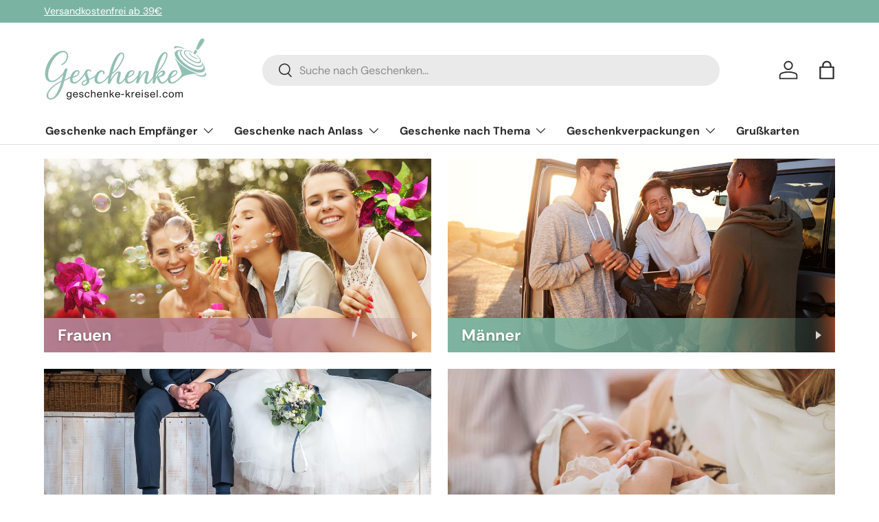

--- FILE ---
content_type: text/html; charset=utf-8
request_url: https://geschenke-kreisel.com/
body_size: 64131
content:
<!doctype html>
<html class="no-js" lang="de" dir="ltr">
<head><meta charset="utf-8">
<meta name="viewport" content="width=device-width,initial-scale=1">
<title>Personalisierte Geschenkideen - geschenke-kreisel.com &ndash; Geschenkekreisel GmbH</title><link rel="canonical" href="https://geschenke-kreisel.com/"><link rel="icon" href="//geschenke-kreisel.com/cdn/shop/files/faviconV2.jpg?crop=center&height=48&v=1754300014&width=48" type="image/jpg">
  <link rel="apple-touch-icon" href="//geschenke-kreisel.com/cdn/shop/files/faviconV2.jpg?crop=center&height=180&v=1754300014&width=180"><meta name="description" content="Personalisierte Geschenke mit Herz!❤️ Geschenkideen für Männer, Frauen &amp;amp; Kinder. Geschenke zu jedem Anlass finden!"><meta property="og:site_name" content="Geschenkekreisel GmbH">
<meta property="og:url" content="https://geschenke-kreisel.com/">
<meta property="og:title" content="Personalisierte Geschenkideen - geschenke-kreisel.com">
<meta property="og:type" content="website">
<meta property="og:description" content="Personalisierte Geschenke mit Herz!❤️ Geschenkideen für Männer, Frauen &amp;amp; Kinder. Geschenke zu jedem Anlass finden!"><meta property="og:image" content="http://geschenke-kreisel.com/cdn/shop/files/geschenke-kreisel_44fddbc9-349a-4131-8f4e-1105f6a300b3.jpg?crop=center&height=1200&v=1754300167&width=1200">
  <meta property="og:image:secure_url" content="https://geschenke-kreisel.com/cdn/shop/files/geschenke-kreisel_44fddbc9-349a-4131-8f4e-1105f6a300b3.jpg?crop=center&height=1200&v=1754300167&width=1200">
  <meta property="og:image:width" content="827">
  <meta property="og:image:height" content="394"><meta name="twitter:card" content="summary_large_image">
<meta name="twitter:title" content="Personalisierte Geschenkideen - geschenke-kreisel.com">
<meta name="twitter:description" content="Personalisierte Geschenke mit Herz!❤️ Geschenkideen für Männer, Frauen &amp;amp; Kinder. Geschenke zu jedem Anlass finden!">
<link rel="preload" href="//geschenke-kreisel.com/cdn/shop/t/2/assets/main.css?v=117877229988737664671753976655" as="style">
<meta name="facebook-domain-verification" content="6b30jqrdpu2xmkydaaglsetymwgaop" /><style data-shopify>
@font-face {
  font-family: "DM Sans";
  font-weight: 400;
  font-style: normal;
  font-display: swap;
  src: url("//geschenke-kreisel.com/cdn/fonts/dm_sans/dmsans_n4.ec80bd4dd7e1a334c969c265873491ae56018d72.woff2") format("woff2"),
       url("//geschenke-kreisel.com/cdn/fonts/dm_sans/dmsans_n4.87bdd914d8a61247b911147ae68e754d695c58a6.woff") format("woff");
}
@font-face {
  font-family: "DM Sans";
  font-weight: 700;
  font-style: normal;
  font-display: swap;
  src: url("//geschenke-kreisel.com/cdn/fonts/dm_sans/dmsans_n7.97e21d81502002291ea1de8aefb79170c6946ce5.woff2") format("woff2"),
       url("//geschenke-kreisel.com/cdn/fonts/dm_sans/dmsans_n7.af5c214f5116410ca1d53a2090665620e78e2e1b.woff") format("woff");
}
@font-face {
  font-family: "DM Sans";
  font-weight: 400;
  font-style: italic;
  font-display: swap;
  src: url("//geschenke-kreisel.com/cdn/fonts/dm_sans/dmsans_i4.b8fe05e69ee95d5a53155c346957d8cbf5081c1a.woff2") format("woff2"),
       url("//geschenke-kreisel.com/cdn/fonts/dm_sans/dmsans_i4.403fe28ee2ea63e142575c0aa47684d65f8c23a0.woff") format("woff");
}
@font-face {
  font-family: "DM Sans";
  font-weight: 700;
  font-style: italic;
  font-display: swap;
  src: url("//geschenke-kreisel.com/cdn/fonts/dm_sans/dmsans_i7.52b57f7d7342eb7255084623d98ab83fd96e7f9b.woff2") format("woff2"),
       url("//geschenke-kreisel.com/cdn/fonts/dm_sans/dmsans_i7.d5e14ef18a1d4a8ce78a4187580b4eb1759c2eda.woff") format("woff");
}
@font-face {
  font-family: "DM Sans";
  font-weight: 700;
  font-style: normal;
  font-display: swap;
  src: url("//geschenke-kreisel.com/cdn/fonts/dm_sans/dmsans_n7.97e21d81502002291ea1de8aefb79170c6946ce5.woff2") format("woff2"),
       url("//geschenke-kreisel.com/cdn/fonts/dm_sans/dmsans_n7.af5c214f5116410ca1d53a2090665620e78e2e1b.woff") format("woff");
}
@font-face {
  font-family: "DM Sans";
  font-weight: 700;
  font-style: normal;
  font-display: swap;
  src: url("//geschenke-kreisel.com/cdn/fonts/dm_sans/dmsans_n7.97e21d81502002291ea1de8aefb79170c6946ce5.woff2") format("woff2"),
       url("//geschenke-kreisel.com/cdn/fonts/dm_sans/dmsans_n7.af5c214f5116410ca1d53a2090665620e78e2e1b.woff") format("woff");
}
:root {
      --bg-color: 255 255 255 / 1.0;
      --bg-color-og: 255 255 255 / 1.0;
      --heading-color: 42 43 42;
      --text-color: 42 43 42;
      --text-color-og: 42 43 42;
      --scrollbar-color: 42 43 42;
      --link-color: 42 43 42;
      --link-color-og: 42 43 42;
      --star-color: 255 159 28;--swatch-border-color-default: 212 213 212;
        --swatch-border-color-active: 149 149 149;
        --swatch-card-size: 24px;
        --swatch-variant-picker-size: 64px;--color-scheme-1-bg: 244 244 244 / 1.0;
      --color-scheme-1-grad: linear-gradient(180deg, rgba(244, 244, 244, 1), rgba(244, 244, 244, 1) 100%);
      --color-scheme-1-heading: 42 43 42;
      --color-scheme-1-text: 42 43 42;
      --color-scheme-1-btn-bg: 51 51 51;
      --color-scheme-1-btn-text: 255 255 255;
      --color-scheme-1-btn-bg-hover: 90 90 90;--color-scheme-2-bg: 42 43 42 / 1.0;
      --color-scheme-2-grad: linear-gradient(225deg, rgba(51, 59, 67, 0.88) 8%, rgba(41, 47, 54, 1) 56%, rgba(20, 20, 20, 1) 92%);
      --color-scheme-2-heading: 51 51 51;
      --color-scheme-2-text: 255 255 255;
      --color-scheme-2-btn-bg: 51 51 51;
      --color-scheme-2-btn-text: 255 255 255;
      --color-scheme-2-btn-bg-hover: 90 90 90;--color-scheme-3-bg: 245 249 248 / 1.0;
      --color-scheme-3-grad: ;
      --color-scheme-3-heading: 42 43 42;
      --color-scheme-3-text: 42 43 42;
      --color-scheme-3-btn-bg: 42 43 42;
      --color-scheme-3-btn-text: 255 255 255;
      --color-scheme-3-btn-bg-hover: 82 83 82;

      --drawer-bg-color: 255 255 255 / 1.0;
      --drawer-text-color: 42 43 42;

      --panel-bg-color: 244 244 244 / 1.0;
      --panel-heading-color: 42 43 42;
      --panel-text-color: 42 43 42;

      --in-stock-text-color: 44 126 63;
      --low-stock-text-color: 210 134 26;
      --very-low-stock-text-color: 180 12 28;
      --no-stock-text-color: 42 43 42;
      --no-stock-backordered-text-color: 42 43 42;

      --error-bg-color: 252 237 238;
      --error-text-color: 180 12 28;
      --success-bg-color: 232 246 234;
      --success-text-color: 44 126 63;
      --info-bg-color: 228 237 250;
      --info-text-color: 26 102 210;

      --heading-font-family: "DM Sans", sans-serif;
      --heading-font-style: normal;
      --heading-font-weight: 700;
      --heading-scale-start: 4;

      --navigation-font-family: "DM Sans", sans-serif;
      --navigation-font-style: normal;
      --navigation-font-weight: 700;--heading-text-transform: none;
--subheading-text-transform: none;
      --body-font-family: "DM Sans", sans-serif;
      --body-font-style: normal;
      --body-font-weight: 400;
      --body-font-size: 16;

      --section-gap: 48;
      --heading-gap: calc(8 * var(--space-unit));--grid-column-gap: 20px;--btn-bg-color: 122 179 162;
      --btn-bg-hover-color: 152 196 183;
      --btn-text-color: 255 255 255;
      --btn-bg-color-og: 122 179 162;
      --btn-text-color-og: 255 255 255;
      --btn-alt-bg-color: 255 255 255;
      --btn-alt-bg-alpha: 1.0;
      --btn-alt-text-color: 42 43 42;
      --btn-border-width: 2px;
      --btn-padding-y: 12px;

      
      --btn-border-radius: 28px;
      

      --btn-lg-border-radius: 50%;
      --btn-icon-border-radius: 50%;
      --input-with-btn-inner-radius: var(--btn-border-radius);

      --input-bg-color: 255 255 255 / 1.0;
      --input-text-color: 42 43 42;
      --input-border-width: 2px;
      --input-border-radius: 26px;
      --textarea-border-radius: 12px;
      --input-border-radius: 28px;
      --input-lg-border-radius: 34px;
      --input-bg-color-diff-3: #f7f7f7;
      --input-bg-color-diff-6: #f0f0f0;

      --modal-border-radius: 16px;
      --modal-overlay-color: 0 0 0;
      --modal-overlay-opacity: 0.4;
      --drawer-border-radius: 16px;
      --overlay-border-radius: 0px;

      --custom-label-bg-color: 255 88 13 / 1.0;
      --custom-label-text-color: 255 255 255 / 1.0;--sale-label-bg-color: 170 17 85 / 1.0;
      --sale-label-text-color: 255 255 255 / 1.0;--sold-out-label-bg-color: 42 43 42 / 1.0;
      --sold-out-label-text-color: 255 255 255 / 1.0;--new-label-bg-color: 127 184 0 / 1.0;
      --new-label-text-color: 255 255 255 / 1.0;--preorder-label-bg-color: 0 166 237 / 1.0;
      --preorder-label-text-color: 255 255 255 / 1.0;

      --collection-label-color: 0 126 18 / 1.0;

      --page-width: 1260px;
      --gutter-sm: 20px;
      --gutter-md: 32px;
      --gutter-lg: 64px;

      --payment-terms-bg-color: #ffffff;

      --coll-card-bg-color: #F9F9F9;
      --coll-card-border-color: #f2f2f2;

      --card-highlight-bg-color: #ffffff;
      --card-highlight-text-color: 85 85 85;
      --card-highlight-border-color: #ff580d;
        
          --aos-animate-duration: 0.6s;
        

        
          --aos-min-width: 0;
        
      

      --reading-width: 48em;
    }

    @media (max-width: 769px) {
      :root {
        --reading-width: 36em;
      }
    }
  </style><link rel="stylesheet" href="//geschenke-kreisel.com/cdn/shop/t/2/assets/main.css?v=117877229988737664671753976655">
  <link rel="stylesheet" href="//geschenke-kreisel.com/cdn/shop/t/2/assets/custom.css?v=60711044587603159791756287612">
  <script src="//geschenke-kreisel.com/cdn/shop/t/2/assets/main.js?v=182340204423554326591753976655" defer="defer"></script><link rel="preload" href="//geschenke-kreisel.com/cdn/fonts/dm_sans/dmsans_n4.ec80bd4dd7e1a334c969c265873491ae56018d72.woff2" as="font" type="font/woff2" crossorigin fetchpriority="high"><link rel="preload" href="//geschenke-kreisel.com/cdn/fonts/dm_sans/dmsans_n7.97e21d81502002291ea1de8aefb79170c6946ce5.woff2" as="font" type="font/woff2" crossorigin fetchpriority="high"><script>window.performance && window.performance.mark && window.performance.mark('shopify.content_for_header.start');</script><meta name="google-site-verification" content="BjvrFNYV-Y168HOQYgyZhPbw0ipbzB5QqG0KpWxDDPw">
<meta name="facebook-domain-verification" content="83m6ephmn4bgqlmczvj264flxu6qbi">
<meta id="shopify-digital-wallet" name="shopify-digital-wallet" content="/94224941393/digital_wallets/dialog">
<meta name="shopify-checkout-api-token" content="c7d63b516c5a01d49166ff614743dc62">
<meta id="in-context-paypal-metadata" data-shop-id="94224941393" data-venmo-supported="false" data-environment="production" data-locale="de_DE" data-paypal-v4="true" data-currency="EUR">
<script async="async" src="/checkouts/internal/preloads.js?locale=de-DE"></script>
<link rel="preconnect" href="https://shop.app" crossorigin="anonymous">
<script async="async" src="https://shop.app/checkouts/internal/preloads.js?locale=de-DE&shop_id=94224941393" crossorigin="anonymous"></script>
<script id="apple-pay-shop-capabilities" type="application/json">{"shopId":94224941393,"countryCode":"DE","currencyCode":"EUR","merchantCapabilities":["supports3DS"],"merchantId":"gid:\/\/shopify\/Shop\/94224941393","merchantName":"Geschenkekreisel GmbH","requiredBillingContactFields":["postalAddress","email"],"requiredShippingContactFields":["postalAddress","email"],"shippingType":"shipping","supportedNetworks":["visa","maestro","masterCard","amex"],"total":{"type":"pending","label":"Geschenkekreisel GmbH","amount":"1.00"},"shopifyPaymentsEnabled":true,"supportsSubscriptions":true}</script>
<script id="shopify-features" type="application/json">{"accessToken":"c7d63b516c5a01d49166ff614743dc62","betas":["rich-media-storefront-analytics"],"domain":"geschenke-kreisel.com","predictiveSearch":true,"shopId":94224941393,"locale":"de"}</script>
<script>var Shopify = Shopify || {};
Shopify.shop = "geschenke-kreisel.myshopify.com";
Shopify.locale = "de";
Shopify.currency = {"active":"EUR","rate":"1.0"};
Shopify.country = "DE";
Shopify.theme = {"name":"Enterprise","id":184021746001,"schema_name":"Enterprise","schema_version":"2.0.0","theme_store_id":1657,"role":"main"};
Shopify.theme.handle = "null";
Shopify.theme.style = {"id":null,"handle":null};
Shopify.cdnHost = "geschenke-kreisel.com/cdn";
Shopify.routes = Shopify.routes || {};
Shopify.routes.root = "/";</script>
<script type="module">!function(o){(o.Shopify=o.Shopify||{}).modules=!0}(window);</script>
<script>!function(o){function n(){var o=[];function n(){o.push(Array.prototype.slice.apply(arguments))}return n.q=o,n}var t=o.Shopify=o.Shopify||{};t.loadFeatures=n(),t.autoloadFeatures=n()}(window);</script>
<script>
  window.ShopifyPay = window.ShopifyPay || {};
  window.ShopifyPay.apiHost = "shop.app\/pay";
  window.ShopifyPay.redirectState = null;
</script>
<script id="shop-js-analytics" type="application/json">{"pageType":"index"}</script>
<script defer="defer" async type="module" src="//geschenke-kreisel.com/cdn/shopifycloud/shop-js/modules/v2/client.init-shop-cart-sync_XknANqpX.de.esm.js"></script>
<script defer="defer" async type="module" src="//geschenke-kreisel.com/cdn/shopifycloud/shop-js/modules/v2/chunk.common_DvdeXi9P.esm.js"></script>
<script type="module">
  await import("//geschenke-kreisel.com/cdn/shopifycloud/shop-js/modules/v2/client.init-shop-cart-sync_XknANqpX.de.esm.js");
await import("//geschenke-kreisel.com/cdn/shopifycloud/shop-js/modules/v2/chunk.common_DvdeXi9P.esm.js");

  window.Shopify.SignInWithShop?.initShopCartSync?.({"fedCMEnabled":true,"windoidEnabled":true});

</script>
<script>
  window.Shopify = window.Shopify || {};
  if (!window.Shopify.featureAssets) window.Shopify.featureAssets = {};
  window.Shopify.featureAssets['shop-js'] = {"shop-cart-sync":["modules/v2/client.shop-cart-sync_D9JQGxjh.de.esm.js","modules/v2/chunk.common_DvdeXi9P.esm.js"],"init-fed-cm":["modules/v2/client.init-fed-cm_DMo35JdQ.de.esm.js","modules/v2/chunk.common_DvdeXi9P.esm.js"],"init-windoid":["modules/v2/client.init-windoid_B3VvhkL7.de.esm.js","modules/v2/chunk.common_DvdeXi9P.esm.js"],"shop-cash-offers":["modules/v2/client.shop-cash-offers_CYQv6hn3.de.esm.js","modules/v2/chunk.common_DvdeXi9P.esm.js","modules/v2/chunk.modal_CkJq5XGD.esm.js"],"shop-button":["modules/v2/client.shop-button_Baq_RTkq.de.esm.js","modules/v2/chunk.common_DvdeXi9P.esm.js"],"init-shop-email-lookup-coordinator":["modules/v2/client.init-shop-email-lookup-coordinator_Bz_MA9Op.de.esm.js","modules/v2/chunk.common_DvdeXi9P.esm.js"],"shop-toast-manager":["modules/v2/client.shop-toast-manager_DCWfOqRF.de.esm.js","modules/v2/chunk.common_DvdeXi9P.esm.js"],"shop-login-button":["modules/v2/client.shop-login-button_caaxNUOr.de.esm.js","modules/v2/chunk.common_DvdeXi9P.esm.js","modules/v2/chunk.modal_CkJq5XGD.esm.js"],"avatar":["modules/v2/client.avatar_BTnouDA3.de.esm.js"],"init-shop-cart-sync":["modules/v2/client.init-shop-cart-sync_XknANqpX.de.esm.js","modules/v2/chunk.common_DvdeXi9P.esm.js"],"pay-button":["modules/v2/client.pay-button_CKXSOdRt.de.esm.js","modules/v2/chunk.common_DvdeXi9P.esm.js"],"init-shop-for-new-customer-accounts":["modules/v2/client.init-shop-for-new-customer-accounts_CbyP-mMl.de.esm.js","modules/v2/client.shop-login-button_caaxNUOr.de.esm.js","modules/v2/chunk.common_DvdeXi9P.esm.js","modules/v2/chunk.modal_CkJq5XGD.esm.js"],"init-customer-accounts-sign-up":["modules/v2/client.init-customer-accounts-sign-up_CDG_EMX9.de.esm.js","modules/v2/client.shop-login-button_caaxNUOr.de.esm.js","modules/v2/chunk.common_DvdeXi9P.esm.js","modules/v2/chunk.modal_CkJq5XGD.esm.js"],"shop-follow-button":["modules/v2/client.shop-follow-button_DKjGFHnv.de.esm.js","modules/v2/chunk.common_DvdeXi9P.esm.js","modules/v2/chunk.modal_CkJq5XGD.esm.js"],"checkout-modal":["modules/v2/client.checkout-modal_DiCgWgoC.de.esm.js","modules/v2/chunk.common_DvdeXi9P.esm.js","modules/v2/chunk.modal_CkJq5XGD.esm.js"],"init-customer-accounts":["modules/v2/client.init-customer-accounts_CBDBRCw9.de.esm.js","modules/v2/client.shop-login-button_caaxNUOr.de.esm.js","modules/v2/chunk.common_DvdeXi9P.esm.js","modules/v2/chunk.modal_CkJq5XGD.esm.js"],"lead-capture":["modules/v2/client.lead-capture_ASe7qa-m.de.esm.js","modules/v2/chunk.common_DvdeXi9P.esm.js","modules/v2/chunk.modal_CkJq5XGD.esm.js"],"shop-login":["modules/v2/client.shop-login_Cve_5msa.de.esm.js","modules/v2/chunk.common_DvdeXi9P.esm.js","modules/v2/chunk.modal_CkJq5XGD.esm.js"],"payment-terms":["modules/v2/client.payment-terms_D0YjRyyK.de.esm.js","modules/v2/chunk.common_DvdeXi9P.esm.js","modules/v2/chunk.modal_CkJq5XGD.esm.js"]};
</script>
<script id="__st">var __st={"a":94224941393,"offset":-18000,"reqid":"c69fbea2-756b-4b8c-97ff-cc34d485be50-1768874385","pageurl":"geschenke-kreisel.com\/","u":"b814926e92c3","p":"home"};</script>
<script>window.ShopifyPaypalV4VisibilityTracking = true;</script>
<script id="captcha-bootstrap">!function(){'use strict';const t='contact',e='account',n='new_comment',o=[[t,t],['blogs',n],['comments',n],[t,'customer']],c=[[e,'customer_login'],[e,'guest_login'],[e,'recover_customer_password'],[e,'create_customer']],r=t=>t.map((([t,e])=>`form[action*='/${t}']:not([data-nocaptcha='true']) input[name='form_type'][value='${e}']`)).join(','),a=t=>()=>t?[...document.querySelectorAll(t)].map((t=>t.form)):[];function s(){const t=[...o],e=r(t);return a(e)}const i='password',u='form_key',d=['recaptcha-v3-token','g-recaptcha-response','h-captcha-response',i],f=()=>{try{return window.sessionStorage}catch{return}},m='__shopify_v',_=t=>t.elements[u];function p(t,e,n=!1){try{const o=window.sessionStorage,c=JSON.parse(o.getItem(e)),{data:r}=function(t){const{data:e,action:n}=t;return t[m]||n?{data:e,action:n}:{data:t,action:n}}(c);for(const[e,n]of Object.entries(r))t.elements[e]&&(t.elements[e].value=n);n&&o.removeItem(e)}catch(o){console.error('form repopulation failed',{error:o})}}const l='form_type',E='cptcha';function T(t){t.dataset[E]=!0}const w=window,h=w.document,L='Shopify',v='ce_forms',y='captcha';let A=!1;((t,e)=>{const n=(g='f06e6c50-85a8-45c8-87d0-21a2b65856fe',I='https://cdn.shopify.com/shopifycloud/storefront-forms-hcaptcha/ce_storefront_forms_captcha_hcaptcha.v1.5.2.iife.js',D={infoText:'Durch hCaptcha geschützt',privacyText:'Datenschutz',termsText:'Allgemeine Geschäftsbedingungen'},(t,e,n)=>{const o=w[L][v],c=o.bindForm;if(c)return c(t,g,e,D).then(n);var r;o.q.push([[t,g,e,D],n]),r=I,A||(h.body.append(Object.assign(h.createElement('script'),{id:'captcha-provider',async:!0,src:r})),A=!0)});var g,I,D;w[L]=w[L]||{},w[L][v]=w[L][v]||{},w[L][v].q=[],w[L][y]=w[L][y]||{},w[L][y].protect=function(t,e){n(t,void 0,e),T(t)},Object.freeze(w[L][y]),function(t,e,n,w,h,L){const[v,y,A,g]=function(t,e,n){const i=e?o:[],u=t?c:[],d=[...i,...u],f=r(d),m=r(i),_=r(d.filter((([t,e])=>n.includes(e))));return[a(f),a(m),a(_),s()]}(w,h,L),I=t=>{const e=t.target;return e instanceof HTMLFormElement?e:e&&e.form},D=t=>v().includes(t);t.addEventListener('submit',(t=>{const e=I(t);if(!e)return;const n=D(e)&&!e.dataset.hcaptchaBound&&!e.dataset.recaptchaBound,o=_(e),c=g().includes(e)&&(!o||!o.value);(n||c)&&t.preventDefault(),c&&!n&&(function(t){try{if(!f())return;!function(t){const e=f();if(!e)return;const n=_(t);if(!n)return;const o=n.value;o&&e.removeItem(o)}(t);const e=Array.from(Array(32),(()=>Math.random().toString(36)[2])).join('');!function(t,e){_(t)||t.append(Object.assign(document.createElement('input'),{type:'hidden',name:u})),t.elements[u].value=e}(t,e),function(t,e){const n=f();if(!n)return;const o=[...t.querySelectorAll(`input[type='${i}']`)].map((({name:t})=>t)),c=[...d,...o],r={};for(const[a,s]of new FormData(t).entries())c.includes(a)||(r[a]=s);n.setItem(e,JSON.stringify({[m]:1,action:t.action,data:r}))}(t,e)}catch(e){console.error('failed to persist form',e)}}(e),e.submit())}));const S=(t,e)=>{t&&!t.dataset[E]&&(n(t,e.some((e=>e===t))),T(t))};for(const o of['focusin','change'])t.addEventListener(o,(t=>{const e=I(t);D(e)&&S(e,y())}));const B=e.get('form_key'),M=e.get(l),P=B&&M;t.addEventListener('DOMContentLoaded',(()=>{const t=y();if(P)for(const e of t)e.elements[l].value===M&&p(e,B);[...new Set([...A(),...v().filter((t=>'true'===t.dataset.shopifyCaptcha))])].forEach((e=>S(e,t)))}))}(h,new URLSearchParams(w.location.search),n,t,e,['guest_login'])})(!0,!0)}();</script>
<script integrity="sha256-4kQ18oKyAcykRKYeNunJcIwy7WH5gtpwJnB7kiuLZ1E=" data-source-attribution="shopify.loadfeatures" defer="defer" src="//geschenke-kreisel.com/cdn/shopifycloud/storefront/assets/storefront/load_feature-a0a9edcb.js" crossorigin="anonymous"></script>
<script crossorigin="anonymous" defer="defer" src="//geschenke-kreisel.com/cdn/shopifycloud/storefront/assets/shopify_pay/storefront-65b4c6d7.js?v=20250812"></script>
<script data-source-attribution="shopify.dynamic_checkout.dynamic.init">var Shopify=Shopify||{};Shopify.PaymentButton=Shopify.PaymentButton||{isStorefrontPortableWallets:!0,init:function(){window.Shopify.PaymentButton.init=function(){};var t=document.createElement("script");t.src="https://geschenke-kreisel.com/cdn/shopifycloud/portable-wallets/latest/portable-wallets.de.js",t.type="module",document.head.appendChild(t)}};
</script>
<script data-source-attribution="shopify.dynamic_checkout.buyer_consent">
  function portableWalletsHideBuyerConsent(e){var t=document.getElementById("shopify-buyer-consent"),n=document.getElementById("shopify-subscription-policy-button");t&&n&&(t.classList.add("hidden"),t.setAttribute("aria-hidden","true"),n.removeEventListener("click",e))}function portableWalletsShowBuyerConsent(e){var t=document.getElementById("shopify-buyer-consent"),n=document.getElementById("shopify-subscription-policy-button");t&&n&&(t.classList.remove("hidden"),t.removeAttribute("aria-hidden"),n.addEventListener("click",e))}window.Shopify?.PaymentButton&&(window.Shopify.PaymentButton.hideBuyerConsent=portableWalletsHideBuyerConsent,window.Shopify.PaymentButton.showBuyerConsent=portableWalletsShowBuyerConsent);
</script>
<script data-source-attribution="shopify.dynamic_checkout.cart.bootstrap">document.addEventListener("DOMContentLoaded",(function(){function t(){return document.querySelector("shopify-accelerated-checkout-cart, shopify-accelerated-checkout")}if(t())Shopify.PaymentButton.init();else{new MutationObserver((function(e,n){t()&&(Shopify.PaymentButton.init(),n.disconnect())})).observe(document.body,{childList:!0,subtree:!0})}}));
</script>
<link id="shopify-accelerated-checkout-styles" rel="stylesheet" media="screen" href="https://geschenke-kreisel.com/cdn/shopifycloud/portable-wallets/latest/accelerated-checkout-backwards-compat.css" crossorigin="anonymous">
<style id="shopify-accelerated-checkout-cart">
        #shopify-buyer-consent {
  margin-top: 1em;
  display: inline-block;
  width: 100%;
}

#shopify-buyer-consent.hidden {
  display: none;
}

#shopify-subscription-policy-button {
  background: none;
  border: none;
  padding: 0;
  text-decoration: underline;
  font-size: inherit;
  cursor: pointer;
}

#shopify-subscription-policy-button::before {
  box-shadow: none;
}

      </style>
<script id="sections-script" data-sections="header,footer" defer="defer" src="//geschenke-kreisel.com/cdn/shop/t/2/compiled_assets/scripts.js?v=7676"></script>
<script>window.performance && window.performance.mark && window.performance.mark('shopify.content_for_header.end');</script>

    <script src="//geschenke-kreisel.com/cdn/shop/t/2/assets/animate-on-scroll.js?v=15249566486942820451753976654" defer="defer"></script>
    <link rel="stylesheet" href="//geschenke-kreisel.com/cdn/shop/t/2/assets/animate-on-scroll.css?v=116194678796051782541753976654">
  

  <script>document.documentElement.className = document.documentElement.className.replace('no-js', 'js');</script><!-- CC Custom Head Start --><!-- CC Custom Head End --><!-- BEGIN app block: shopify://apps/pandectes-gdpr/blocks/banner/58c0baa2-6cc1-480c-9ea6-38d6d559556a -->
  
    
      <!-- TCF is active, scripts are loaded above -->
      
      <script>
        
          window.PandectesSettings = {"store":{"id":94224941393,"plan":"basic","theme":"Enterprise","primaryLocale":"de","adminMode":false,"headless":false,"storefrontRootDomain":"","checkoutRootDomain":"","storefrontAccessToken":""},"tsPublished":1754490270,"declaration":{"declDays":"","declName":"","declPath":"","declType":"","isActive":false,"showType":true,"declHours":"","declYears":"","declDomain":"","declMonths":"","declMinutes":"","declPurpose":"","declSeconds":"","declSession":"","showPurpose":false,"declProvider":"","showProvider":true,"declIntroText":"","declRetention":"","declFirstParty":"","declThirdParty":"","showDateGenerated":true},"language":{"unpublished":[],"languageMode":"Single","fallbackLanguage":"de","languageDetection":"locale","languagesSupported":[]},"texts":{"managed":{"headerText":{"de":"Wir respektieren deine Privatsphäre"},"consentText":{"de":"Diese Website verwendet Cookies, um Ihnen das beste Erlebnis zu bieten."},"linkText":{"de":"Mehr erfahren"},"imprintText":{"de":"Impressum"},"googleLinkText":{"de":"Googles Datenschutzbestimmungen"},"allowButtonText":{"de":"Annehmen"},"denyButtonText":{"de":"Ablehnen"},"dismissButtonText":{"de":"Okay"},"leaveSiteButtonText":{"de":"Diese Seite verlassen"},"preferencesButtonText":{"de":"Einstellungen"},"cookiePolicyText":{"de":"Cookie-Richtlinie"},"preferencesPopupTitleText":{"de":"Einwilligungseinstellungen verwalten"},"preferencesPopupIntroText":{"de":"Wir verwenden Cookies, um die Funktionalität der Website zu optimieren, die Leistung zu analysieren und Ihnen ein personalisiertes Erlebnis zu bieten. Einige Cookies sind für den ordnungsgemäßen Betrieb der Website unerlässlich. Diese Cookies können nicht deaktiviert werden. In diesem Fenster können Sie Ihre Präferenzen für Cookies verwalten."},"preferencesPopupSaveButtonText":{"de":"Auswahl speichern"},"preferencesPopupCloseButtonText":{"de":"Schließen"},"preferencesPopupAcceptAllButtonText":{"de":"Alles Akzeptieren"},"preferencesPopupRejectAllButtonText":{"de":"Alles ablehnen"},"cookiesDetailsText":{"de":"Cookie-Details"},"preferencesPopupAlwaysAllowedText":{"de":"Immer erlaubt"},"accessSectionParagraphText":{"de":"Sie haben das Recht, jederzeit auf Ihre Daten zuzugreifen."},"accessSectionTitleText":{"de":"Datenübertragbarkeit"},"accessSectionAccountInfoActionText":{"de":"persönliche Daten"},"accessSectionDownloadReportActionText":{"de":"Alle Daten anfordern"},"accessSectionGDPRRequestsActionText":{"de":"Anfragen betroffener Personen"},"accessSectionOrdersRecordsActionText":{"de":"Aufträge"},"rectificationSectionParagraphText":{"de":"Sie haben das Recht, die Aktualisierung Ihrer Daten zu verlangen, wann immer Sie dies für angemessen halten."},"rectificationSectionTitleText":{"de":"Datenberichtigung"},"rectificationCommentPlaceholder":{"de":"Beschreiben Sie, was Sie aktualisieren möchten"},"rectificationCommentValidationError":{"de":"Kommentar ist erforderlich"},"rectificationSectionEditAccountActionText":{"de":"Aktualisierung anfordern"},"erasureSectionTitleText":{"de":"Recht auf Löschung"},"erasureSectionParagraphText":{"de":"Sie haben das Recht, die Löschung aller Ihrer Daten zu verlangen. Danach können Sie nicht mehr auf Ihr Konto zugreifen."},"erasureSectionRequestDeletionActionText":{"de":"Löschung personenbezogener Daten anfordern"},"consentDate":{"de":"Zustimmungsdatum"},"consentId":{"de":"Einwilligungs-ID"},"consentSectionChangeConsentActionText":{"de":"Einwilligungspräferenz ändern"},"consentSectionConsentedText":{"de":"Sie haben der Cookie-Richtlinie dieser Website zugestimmt am"},"consentSectionNoConsentText":{"de":"Sie haben der Cookie-Richtlinie dieser Website nicht zugestimmt."},"consentSectionTitleText":{"de":"Ihre Cookie-Einwilligung"},"consentStatus":{"de":"Einwilligungspräferenz"},"confirmationFailureMessage":{"de":"Ihre Anfrage wurde nicht bestätigt. Bitte versuchen Sie es erneut und wenn das Problem weiterhin besteht, wenden Sie sich an den Ladenbesitzer, um Hilfe zu erhalten"},"confirmationFailureTitle":{"de":"Ein Problem ist aufgetreten"},"confirmationSuccessMessage":{"de":"Wir werden uns in Kürze zu Ihrem Anliegen bei Ihnen melden."},"confirmationSuccessTitle":{"de":"Ihre Anfrage wurde bestätigt"},"guestsSupportEmailFailureMessage":{"de":"Ihre Anfrage wurde nicht übermittelt. Bitte versuchen Sie es erneut und wenn das Problem weiterhin besteht, wenden Sie sich an den Shop-Inhaber, um Hilfe zu erhalten."},"guestsSupportEmailFailureTitle":{"de":"Ein Problem ist aufgetreten"},"guestsSupportEmailPlaceholder":{"de":"E-Mail-Addresse"},"guestsSupportEmailSuccessMessage":{"de":"Wenn Sie als Kunde dieses Shops registriert sind, erhalten Sie in Kürze eine E-Mail mit Anweisungen zum weiteren Vorgehen."},"guestsSupportEmailSuccessTitle":{"de":"Vielen Dank für die Anfrage"},"guestsSupportEmailValidationError":{"de":"Email ist ungültig"},"guestsSupportInfoText":{"de":"Bitte loggen Sie sich mit Ihrem Kundenkonto ein, um fortzufahren."},"submitButton":{"de":"einreichen"},"submittingButton":{"de":"Senden..."},"cancelButton":{"de":"Abbrechen"},"declIntroText":{"de":"Wir verwenden Cookies, um die Funktionalität der Website zu optimieren, die Leistung zu analysieren und Ihnen ein personalisiertes Erlebnis zu bieten. Einige Cookies sind für den ordnungsgemäßen Betrieb der Website unerlässlich. Diese Cookies können nicht deaktiviert werden. In diesem Fenster können Sie Ihre Präferenzen für Cookies verwalten."},"declName":{"de":"Name"},"declPurpose":{"de":"Zweck"},"declType":{"de":"Typ"},"declRetention":{"de":"Speicherdauer"},"declProvider":{"de":"Anbieter"},"declFirstParty":{"de":"Erstanbieter"},"declThirdParty":{"de":"Drittanbieter"},"declSeconds":{"de":"Sekunden"},"declMinutes":{"de":"Minuten"},"declHours":{"de":"Std."},"declDays":{"de":"Tage"},"declMonths":{"de":"Monate"},"declYears":{"de":"Jahre"},"declSession":{"de":"Sitzung"},"declDomain":{"de":"Domain"},"declPath":{"de":"Weg"}},"categories":{"strictlyNecessaryCookiesTitleText":{"de":"Unbedingt erforderlich"},"strictlyNecessaryCookiesDescriptionText":{"de":"Diese Cookies sind unerlässlich, damit Sie sich auf der Website bewegen und ihre Funktionen nutzen können, z. B. den Zugriff auf sichere Bereiche der Website. Ohne diese Cookies kann die Website nicht richtig funktionieren."},"functionalityCookiesTitleText":{"de":"Funktionale Cookies"},"functionalityCookiesDescriptionText":{"de":"Diese Cookies ermöglichen es der Website, verbesserte Funktionalität und Personalisierung bereitzustellen. Sie können von uns oder von Drittanbietern gesetzt werden, deren Dienste wir auf unseren Seiten hinzugefügt haben. Wenn Sie diese Cookies nicht zulassen, funktionieren einige oder alle dieser Dienste möglicherweise nicht richtig."},"performanceCookiesTitleText":{"de":"Performance-Cookies"},"performanceCookiesDescriptionText":{"de":"Diese Cookies ermöglichen es uns, die Leistung unserer Website zu überwachen und zu verbessern. Sie ermöglichen es uns beispielsweise, Besuche zu zählen, Verkehrsquellen zu identifizieren und zu sehen, welche Teile der Website am beliebtesten sind."},"targetingCookiesTitleText":{"de":"Targeting-Cookies"},"targetingCookiesDescriptionText":{"de":"Diese Cookies können von unseren Werbepartnern über unsere Website gesetzt werden. Sie können von diesen Unternehmen verwendet werden, um ein Profil Ihrer Interessen zu erstellen und Ihnen relevante Werbung auf anderen Websites anzuzeigen. Sie speichern keine direkten personenbezogenen Daten, sondern basieren auf der eindeutigen Identifizierung Ihres Browsers und Ihres Internetgeräts. Wenn Sie diese Cookies nicht zulassen, erleben Sie weniger zielgerichtete Werbung."},"unclassifiedCookiesTitleText":{"de":"Unklassifizierte Cookies"},"unclassifiedCookiesDescriptionText":{"de":"Unklassifizierte Cookies sind Cookies, die wir gerade zusammen mit den Anbietern einzelner Cookies klassifizieren."}},"auto":{}},"library":{"previewMode":false,"fadeInTimeout":0,"defaultBlocked":7,"showLink":true,"showImprintLink":false,"showGoogleLink":false,"enabled":true,"cookie":{"expiryDays":365,"secure":true,"domain":""},"dismissOnScroll":false,"dismissOnWindowClick":false,"dismissOnTimeout":false,"palette":{"popup":{"background":"#FFFFFF","backgroundForCalculations":{"a":1,"b":255,"g":255,"r":255},"text":"#000000"},"button":{"background":"transparent","backgroundForCalculations":{"a":1,"b":255,"g":255,"r":255},"text":"#000000","textForCalculation":{"a":1,"b":0,"g":0,"r":0},"border":"#000000"}},"content":{"href":"/policies/privacy-policy","imprintHref":"","close":"&#10005;","target":"","logo":"<img class=\"cc-banner-logo\" style=\"max-height: 40px;\" src=\"https://geschenke-kreisel.myshopify.com/cdn/shop/files/pandectes-banner-logo.png\" alt=\"Cookie banner\" />"},"window":"<div role=\"dialog\" aria-label=\"\" aria-describedby=\"cookieconsent:desc\" id=\"pandectes-banner\" class=\"cc-window-wrapper cc-bottom-wrapper\"><div class=\"pd-cookie-banner-window cc-window {{classes}}\"><!--googleoff: all-->{{children}}<!--googleon: all--></div></div>","compliance":{"opt-both":"<div class=\"cc-compliance cc-highlight\">{{deny}}{{allow}}</div>"},"type":"opt-both","layouts":{"basic":"{{logo}}{{messagelink}}{{compliance}}{{close}}"},"position":"bottom","theme":"wired","revokable":true,"animateRevokable":false,"revokableReset":false,"revokableLogoUrl":"https://geschenke-kreisel.myshopify.com/cdn/shop/files/pandectes-reopen-logo.png","revokablePlacement":"bottom-left","revokableMarginHorizontal":15,"revokableMarginVertical":15,"static":false,"autoAttach":true,"hasTransition":true,"blacklistPage":[""],"elements":{"close":"<button aria-label=\"\" type=\"button\" class=\"cc-close\">{{close}}</button>","dismiss":"<button type=\"button\" class=\"cc-btn cc-btn-decision cc-dismiss\">{{dismiss}}</button>","allow":"<button type=\"button\" class=\"cc-btn cc-btn-decision cc-allow\">{{allow}}</button>","deny":"<button type=\"button\" class=\"cc-btn cc-btn-decision cc-deny\">{{deny}}</button>","preferences":"<button type=\"button\" class=\"cc-btn cc-settings\" onclick=\"Pandectes.fn.openPreferences()\">{{preferences}}</button>"}},"geolocation":{"auOnly":false,"brOnly":false,"caOnly":false,"chOnly":false,"euOnly":false,"jpOnly":false,"nzOnly":false,"thOnly":false,"zaOnly":false,"canadaOnly":false,"globalVisibility":true},"dsr":{"guestsSupport":false,"accessSectionDownloadReportAuto":false},"banner":{"resetTs":1753793094,"extraCss":"        .cc-banner-logo {max-width: 24em!important;}    @media(min-width: 768px) {.cc-window.cc-floating{max-width: 24em!important;width: 24em!important;}}    .cc-message, .pd-cookie-banner-window .cc-header, .cc-logo {text-align: left}    .cc-window-wrapper{z-index: 2147483647;}    .cc-window{z-index: 2147483647;font-family: inherit;}    .pd-cookie-banner-window .cc-header{font-family: inherit;}    .pd-cp-ui{font-family: inherit; background-color: #FFFFFF;color:#000000;}    button.pd-cp-btn, a.pd-cp-btn{}    input + .pd-cp-preferences-slider{background-color: rgba(0, 0, 0, 0.3)}    .pd-cp-scrolling-section::-webkit-scrollbar{background-color: rgba(0, 0, 0, 0.3)}    input:checked + .pd-cp-preferences-slider{background-color: rgba(0, 0, 0, 1)}    .pd-cp-scrolling-section::-webkit-scrollbar-thumb {background-color: rgba(0, 0, 0, 1)}    .pd-cp-ui-close{color:#000000;}    .pd-cp-preferences-slider:before{background-color: #FFFFFF}    .pd-cp-title:before {border-color: #000000!important}    .pd-cp-preferences-slider{background-color:#000000}    .pd-cp-toggle{color:#000000!important}    @media(max-width:699px) {.pd-cp-ui-close-top svg {fill: #000000}}    .pd-cp-toggle:hover,.pd-cp-toggle:visited,.pd-cp-toggle:active{color:#000000!important}    .pd-cookie-banner-window {box-shadow: 0 0 18px rgb(0 0 0 / 20%);}  ","customJavascript":{"useButtons":true},"showPoweredBy":false,"logoHeight":40,"revokableTrigger":false,"hybridStrict":false,"cookiesBlockedByDefault":"7","isActive":true,"implicitSavePreferences":false,"cookieIcon":false,"blockBots":false,"showCookiesDetails":true,"hasTransition":true,"blockingPage":false,"showOnlyLandingPage":false,"leaveSiteUrl":"https://pandectes.io","linkRespectStoreLang":false},"cookies":{"0":[{"name":"localization","type":"http","domain":"geschenke-kreisel.myshopify.com","path":"/","provider":"Shopify","firstParty":true,"retention":"1 year(s)","expires":1,"unit":"declYears","purpose":{"de":"Lokalisierung von Shopify-Shops"}},{"name":"keep_alive","type":"http","domain":"geschenke-kreisel.myshopify.com","path":"/","provider":"Shopify","firstParty":true,"retention":"30 minute(s)","expires":30,"unit":"declMinutes","purpose":{"de":"Wird im Zusammenhang mit der Käuferlokalisierung verwendet."}},{"name":"cart_currency","type":"http","domain":"geschenke-kreisel.myshopify.com","path":"/","provider":"Shopify","firstParty":true,"retention":"2 week(s)","expires":2,"unit":"declWeeks","purpose":{"de":"Das Cookie ist für die sichere Checkout- und Zahlungsfunktion auf der Website erforderlich. Diese Funktion wird von shopify.com bereitgestellt."}},{"name":"_tracking_consent","type":"http","domain":".geschenke-kreisel.myshopify.com","path":"/","provider":"Shopify","firstParty":true,"retention":"1 year(s)","expires":1,"unit":"declYears","purpose":{"de":"Tracking-Einstellungen."}},{"name":"_shopify_essential","type":"http","domain":"geschenke-kreisel.myshopify.com","path":"/","provider":"Shopify","firstParty":true,"retention":"1 year(s)","expires":1,"unit":"declYears","purpose":{"de":"Wird auf der Kontenseite verwendet."}},{"name":"_ab","type":"http","domain":"geschenke-kreisel.myshopify.com","path":"/","provider":"Shopify","firstParty":true,"retention":"1 year(s)","expires":1,"unit":"declYears","purpose":{"de":"Wird in Verbindung mit dem Zugriff auf Admin verwendet."}},{"name":"checkout","type":"http","domain":"geschenke-kreisel.myshopify.com","path":"/","provider":"Shopify","firstParty":true,"retention":"21 day(s)","expires":21,"unit":"declDays","purpose":{"de":"Wird im Zusammenhang mit der Kasse verwendet."}},{"name":"checkout_token","type":"http","domain":"geschenke-kreisel.myshopify.com","path":"/","provider":"Shopify","firstParty":true,"retention":"Session","expires":1,"unit":"declYears","purpose":{"de":"Wird im Zusammenhang mit der Kasse verwendet."}},{"name":"master_device_id","type":"http","domain":"geschenke-kreisel.myshopify.com","path":"/","provider":"Shopify","firstParty":true,"retention":"1 year(s)","expires":1,"unit":"declYears","purpose":{"de":"Wird in Verbindung mit dem Händler-Login verwendet."}},{"name":"storefront_digest","type":"http","domain":"geschenke-kreisel.myshopify.com","path":"/","provider":"Shopify","firstParty":true,"retention":"1 year(s)","expires":1,"unit":"declYears","purpose":{"de":"Wird im Zusammenhang mit dem Kundenlogin verwendet."}},{"name":"_shopify_country","type":"http","domain":"geschenke-kreisel.myshopify.com","path":"/","provider":"Shopify","firstParty":true,"retention":"30 minute(s)","expires":30,"unit":"declMinutes","purpose":{"de":"Wird im Zusammenhang mit der Kasse verwendet."}},{"name":"_storefront_u","type":"http","domain":"geschenke-kreisel.myshopify.com","path":"/","provider":"Shopify","firstParty":true,"retention":"1 minute(s)","expires":1,"unit":"declMinutes","purpose":{"de":"Wird verwendet, um die Aktualisierung von Kundenkontoinformationen zu erleichtern."}},{"name":"cart","type":"http","domain":"geschenke-kreisel.myshopify.com","path":"/","provider":"Shopify","firstParty":true,"retention":"2 week(s)","expires":2,"unit":"declWeeks","purpose":{"de":"Notwendig für die Warenkorbfunktion auf der Website."}},{"name":"hide_shopify_pay_for_checkout","type":"http","domain":"geschenke-kreisel.myshopify.com","path":"/","provider":"Shopify","firstParty":true,"retention":"Session","expires":1,"unit":"declDays","purpose":{"de":"Wird im Zusammenhang mit der Kasse verwendet."}},{"name":"shopify_pay_redirect","type":"http","domain":"geschenke-kreisel.myshopify.com","path":"/","provider":"Shopify","firstParty":true,"retention":"1 year(s)","expires":1,"unit":"declYears","purpose":{"de":"Das Cookie ist für die sichere Checkout- und Zahlungsfunktion auf der Website erforderlich. Diese Funktion wird von shopify.com bereitgestellt."}},{"name":"shopify_pay","type":"http","domain":"geschenke-kreisel.myshopify.com","path":"/","provider":"Shopify","firstParty":true,"retention":"1 year(s)","expires":1,"unit":"declYears","purpose":{"de":"Wird im Zusammenhang mit der Kasse verwendet."}},{"name":"_abv","type":"http","domain":"geschenke-kreisel.myshopify.com","path":"/","provider":"Shopify","firstParty":true,"retention":"1 year(s)","expires":1,"unit":"declYears","purpose":{"de":"Behalten Sie den reduzierten Zustand der Admin-Leiste bei."}},{"name":"_checkout_queue_token","type":"http","domain":"geschenke-kreisel.myshopify.com","path":"/","provider":"Shopify","firstParty":true,"retention":"1 year(s)","expires":1,"unit":"declYears","purpose":{"de":"Wird verwendet, wenn es beim Bezahlvorgang zu einer Warteschlange kommt."}},{"name":"_identity_session","type":"http","domain":"geschenke-kreisel.myshopify.com","path":"/","provider":"Shopify","firstParty":true,"retention":"2 year(s)","expires":2,"unit":"declYears","purpose":{"de":"Enthält die Identitätssitzungskennung des Benutzers."}},{"name":"_pay_session","type":"http","domain":"geschenke-kreisel.myshopify.com","path":"/","provider":"Shopify","firstParty":true,"retention":"Session","expires":1,"unit":"declSeconds","purpose":{"de":"Das Rails-Session-Cookie für Shopify Pay"}},{"name":"_master_udr","type":"http","domain":"geschenke-kreisel.myshopify.com","path":"/","provider":"Shopify","firstParty":true,"retention":"Session","expires":1,"unit":"declSeconds","purpose":{"de":"Permanente Gerätekennung."}},{"name":"user","type":"http","domain":"geschenke-kreisel.myshopify.com","path":"/","provider":"Shopify","firstParty":true,"retention":"1 year(s)","expires":1,"unit":"declYears","purpose":{"de":"Wird im Zusammenhang mit der Shop-Anmeldung verwendet."}},{"name":"user_cross_site","type":"http","domain":"geschenke-kreisel.myshopify.com","path":"/","provider":"Shopify","firstParty":true,"retention":"1 year(s)","expires":1,"unit":"declYears","purpose":{"de":"Wird im Zusammenhang mit der Shop-Anmeldung verwendet."}},{"name":"shop_pay_accelerated","type":"http","domain":"geschenke-kreisel.myshopify.com","path":"/","provider":"Shopify","firstParty":true,"retention":"1 year(s)","expires":1,"unit":"declYears","purpose":{"de":"Indicates if a buyer is eligible for Shop Pay accelerated checkout."}},{"name":"discount_code","type":"http","domain":"geschenke-kreisel.myshopify.com","path":"/","provider":"Shopify","firstParty":true,"retention":"Session","expires":1,"unit":"declDays","purpose":{"de":"Stores a discount code (received from an online store visit with a URL parameter) in order to the next checkout."}},{"name":"order","type":"http","domain":"geschenke-kreisel.myshopify.com","path":"/","provider":"Shopify","firstParty":true,"retention":"3 week(s)","expires":3,"unit":"declWeeks","purpose":{"de":"Used to allow access to the data of the order details page of the buyer."}},{"name":"customer_account_locale","type":"http","domain":"geschenke-kreisel.myshopify.com","path":"/","provider":"Shopify","firstParty":true,"retention":"1 year(s)","expires":1,"unit":"declYears","purpose":{"de":"Used to keep track of a customer account locale when a redirection occurs from checkout or the storefront to customer accounts."}},{"name":"profile_preview_token","type":"http","domain":"geschenke-kreisel.myshopify.com","path":"/","provider":"Shopify","firstParty":true,"retention":"5 minute(s)","expires":5,"unit":"declMinutes","purpose":{"de":"Used for previewing checkout extensibility."}},{"name":"login_with_shop_finalize","type":"http","domain":"geschenke-kreisel.myshopify.com","path":"/","provider":"Shopify","firstParty":true,"retention":"5 minute(s)","expires":5,"unit":"declMinutes","purpose":{"de":"Used to facilitate login with Shop."}},{"name":"auth_state_*","type":"http","domain":"geschenke-kreisel.myshopify.com","path":"/","provider":"Shopify","firstParty":true,"retention":"25 minute(s)","expires":25,"unit":"declMinutes","purpose":{"de":""}},{"name":"identity-state","type":"http","domain":"geschenke-kreisel.myshopify.com","path":"/","provider":"Shopify","firstParty":true,"retention":"1 day(s)","expires":1,"unit":"declDays","purpose":{"de":"Stores state before redirecting customers to identity authentication.\t"}},{"name":"_merchant_essential","type":"http","domain":"geschenke-kreisel.myshopify.com","path":"/","provider":"Shopify","firstParty":true,"retention":"1 year(s)","expires":1,"unit":"declYears","purpose":{"de":"Contains essential information for the correct functionality of merchant surfaces such as the admin area."}},{"name":"_shopify_essential_\t","type":"http","domain":"geschenke-kreisel.myshopify.com","path":"/","provider":"Shopify","firstParty":true,"retention":"1 year(s)","expires":1,"unit":"declYears","purpose":{"de":"Contains an opaque token that is used to identify a device for all essential purposes."}},{"name":"in_checkout_profile_preview","type":"http","domain":"geschenke-kreisel.myshopify.com","path":"/","provider":"Shopify","firstParty":true,"retention":"Session","expires":1,"unit":"declDays","purpose":{"de":"Used to determine if a merchant is in a checkout profile preview session."}},{"name":"theme","type":"http","domain":"geschenke-kreisel.myshopify.com","path":"/","provider":"Shopify","firstParty":true,"retention":"1 week(s)","expires":1,"unit":"declWeeks","purpose":{"de":"Used to determine the theme of the storefront."}},{"name":"skip_shop_pay","type":"http","domain":"geschenke-kreisel.myshopify.com","path":"/","provider":"Shopify","firstParty":true,"retention":"1 year(s)","expires":1,"unit":"declYears","purpose":{"de":"Disables Shop Pay as a payment method for a checkout."}},{"name":"identity_customer_account_number","type":"http","domain":"geschenke-kreisel.myshopify.com","path":"/","provider":"Shopify","firstParty":true,"retention":"12 week(s)","expires":12,"unit":"declWeeks","purpose":{"de":"Stores an identifier used to facilitate login across the customer's account and storefront domains.\t"}}],"1":[{"name":"shopify_override_user_locale","type":"http","domain":"geschenke-kreisel.myshopify.com","path":"/","provider":"Shopify","firstParty":true,"retention":"1 year(s)","expires":1,"unit":"declYears","purpose":{"de":"Used as a mechanism to set User locale in admin."}}],"2":[{"name":"_shopify_y","type":"http","domain":".geschenke-kreisel.myshopify.com","path":"/","provider":"Shopify","firstParty":true,"retention":"1 year(s)","expires":1,"unit":"declYears","purpose":{"de":"Shopify-Analysen."}},{"name":"_orig_referrer","type":"http","domain":".geschenke-kreisel.myshopify.com","path":"/","provider":"Shopify","firstParty":true,"retention":"2 week(s)","expires":2,"unit":"declWeeks","purpose":{"de":"Verfolgt Zielseiten."}},{"name":"_shopify_s","type":"http","domain":".geschenke-kreisel.myshopify.com","path":"/","provider":"Shopify","firstParty":true,"retention":"30 minute(s)","expires":30,"unit":"declMinutes","purpose":{"de":"Shopify-Analysen."}},{"name":"_landing_page","type":"http","domain":".geschenke-kreisel.myshopify.com","path":"/","provider":"Shopify","firstParty":true,"retention":"2 week(s)","expires":2,"unit":"declWeeks","purpose":{"de":"Verfolgt Zielseiten."}},{"name":"shop_analytics","type":"http","domain":"geschenke-kreisel.myshopify.com","path":"/","provider":"Shopify","firstParty":true,"retention":"1 year(s)","expires":1,"unit":"declYears","purpose":{"de":"Shopify-Analysen."}},{"name":"_shopify_ga","type":"http","domain":"geschenke-kreisel.myshopify.com","path":"/","provider":"Shopify","firstParty":true,"retention":"Session","expires":1,"unit":"declDays","purpose":{"de":"Shopify und Google Analytics."}},{"name":"_merchant_analytics","type":"http","domain":"geschenke-kreisel.myshopify.com","path":"/","provider":"Shopify","firstParty":true,"retention":"1 year(s)","expires":1,"unit":"declYears","purpose":{"de":"Contains analytics data for the merchant session."}},{"name":"_shopify_analytics","type":"http","domain":"geschenke-kreisel.myshopify.com","path":"/","provider":"Shopify","firstParty":true,"retention":"1 year(s)","expires":1,"unit":"declYears","purpose":{"de":"Contains analytics data for buyer surfaces such as the storefront or checkout."}}],"4":[{"name":"_shopify_marketing","type":"http","domain":"geschenke-kreisel.myshopify.com","path":"/","provider":"Shopify","firstParty":true,"retention":"1 year(s)","expires":1,"unit":"declYears","purpose":{"de":"Contains marketing data for buyer surfaces such as the storefront or checkout."}}],"8":[]},"blocker":{"isActive":false,"googleConsentMode":{"id":"","analyticsId":"","adwordsId":"","isActive":false,"adStorageCategory":4,"analyticsStorageCategory":2,"personalizationStorageCategory":1,"functionalityStorageCategory":1,"customEvent":false,"securityStorageCategory":0,"redactData":false,"urlPassthrough":false,"dataLayerProperty":"dataLayer","waitForUpdate":500,"useNativeChannel":false,"debugMode":false},"facebookPixel":{"id":"","isActive":false,"ldu":false},"microsoft":{"isActive":false,"uetTags":""},"rakuten":{"isActive":false,"cmp":false,"ccpa":false},"klaviyoIsActive":false,"gpcIsActive":true,"clarity":{"isActive":false,"id":""},"defaultBlocked":7,"patterns":{"whiteList":[],"blackList":{"1":[],"2":[],"4":[],"8":[]},"iframesWhiteList":[],"iframesBlackList":{"1":[],"2":[],"4":[],"8":[]},"beaconsWhiteList":[],"beaconsBlackList":{"1":[],"2":[],"4":[],"8":[]}}}};
        
        window.addEventListener('DOMContentLoaded', function(){
          const script = document.createElement('script');
          
            script.src = "https://cdn.shopify.com/extensions/019bd5ea-1b0e-7a2f-9987-841d0997d3f9/gdpr-230/assets/pandectes-core.js";
          
          script.defer = true;
          document.body.appendChild(script);
        })
      </script>
    
  


<!-- END app block --><!-- BEGIN app block: shopify://apps/judge-me-reviews/blocks/judgeme_core/61ccd3b1-a9f2-4160-9fe9-4fec8413e5d8 --><!-- Start of Judge.me Core -->






<link rel="dns-prefetch" href="https://cdnwidget.judge.me">
<link rel="dns-prefetch" href="https://cdn.judge.me">
<link rel="dns-prefetch" href="https://cdn1.judge.me">
<link rel="dns-prefetch" href="https://api.judge.me">

<script data-cfasync='false' class='jdgm-settings-script'>window.jdgmSettings={"pagination":5,"disable_web_reviews":false,"badge_no_review_text":"Keine Bewertungen","badge_n_reviews_text":"{{ n }} Bewertung/Bewertungen","hide_badge_preview_if_no_reviews":true,"badge_hide_text":false,"enforce_center_preview_badge":false,"widget_title":"Kundenbewertungen","widget_open_form_text":"Bewertung schreiben","widget_close_form_text":"Bewertung abbrechen","widget_refresh_page_text":"Seite aktualisieren","widget_summary_text":"Basierend auf {{ number_of_reviews }} Bewertung/Bewertungen","widget_no_review_text":"Schreiben Sie die erste Bewertung","widget_name_field_text":"Anzeigename","widget_verified_name_field_text":"Verifizierter Name (öffentlich)","widget_name_placeholder_text":"Anzeigename","widget_required_field_error_text":"Dieses Feld ist erforderlich.","widget_email_field_text":"E-Mail-Adresse","widget_verified_email_field_text":"Verifizierte E-Mail (privat, kann nicht bearbeitet werden)","widget_email_placeholder_text":"Ihre E-Mail-Adresse","widget_email_field_error_text":"Bitte geben Sie eine gültige E-Mail-Adresse ein.","widget_rating_field_text":"Bewertung","widget_review_title_field_text":"Bewertungstitel","widget_review_title_placeholder_text":"Geben Sie Ihrer Bewertung einen Titel","widget_review_body_field_text":"Bewertungsinhalt","widget_review_body_placeholder_text":"Beginnen Sie hier zu schreiben...","widget_pictures_field_text":"Bild/Video (optional)","widget_submit_review_text":"Bewertung abschicken","widget_submit_verified_review_text":"Verifizierte Bewertung abschicken","widget_submit_success_msg_with_auto_publish":"Vielen Dank! Bitte aktualisieren Sie die Seite in wenigen Momenten, um Ihre Bewertung zu sehen. Sie können Ihre Bewertung entfernen oder bearbeiten, indem Sie sich bei \u003ca href='https://judge.me/login' target='_blank' rel='nofollow noopener'\u003eJudge.me\u003c/a\u003e anmelden","widget_submit_success_msg_no_auto_publish":"Vielen Dank! Ihre Bewertung wird veröffentlicht, sobald sie vom Shop-Administrator genehmigt wurde. Sie können Ihre Bewertung entfernen oder bearbeiten, indem Sie sich bei \u003ca href='https://judge.me/login' target='_blank' rel='nofollow noopener'\u003eJudge.me\u003c/a\u003e anmelden","widget_show_default_reviews_out_of_total_text":"Es werden {{ n_reviews_shown }} von {{ n_reviews }} Bewertungen angezeigt.","widget_show_all_link_text":"Alle anzeigen","widget_show_less_link_text":"Weniger anzeigen","widget_author_said_text":"{{ reviewer_name }} sagte:","widget_days_text":"vor {{ n }} Tag/Tagen","widget_weeks_text":"vor {{ n }} Woche/Wochen","widget_months_text":"vor {{ n }} Monat/Monaten","widget_years_text":"vor {{ n }} Jahr/Jahren","widget_yesterday_text":"Gestern","widget_today_text":"Heute","widget_replied_text":"\u003e\u003e {{ shop_name }} antwortete:","widget_read_more_text":"Mehr lesen","widget_reviewer_name_as_initial":"","widget_rating_filter_color":"#fbcd0a","widget_rating_filter_see_all_text":"Alle Bewertungen anzeigen","widget_sorting_most_recent_text":"Neueste","widget_sorting_highest_rating_text":"Höchste Bewertung","widget_sorting_lowest_rating_text":"Niedrigste Bewertung","widget_sorting_with_pictures_text":"Nur Bilder","widget_sorting_most_helpful_text":"Hilfreichste","widget_open_question_form_text":"Eine Frage stellen","widget_reviews_subtab_text":"Bewertungen","widget_questions_subtab_text":"Fragen","widget_question_label_text":"Frage","widget_answer_label_text":"Antwort","widget_question_placeholder_text":"Schreiben Sie hier Ihre Frage","widget_submit_question_text":"Frage absenden","widget_question_submit_success_text":"Vielen Dank für Ihre Frage! Wir werden Sie benachrichtigen, sobald sie beantwortet wird.","verified_badge_text":"Verifiziert","verified_badge_bg_color":"","verified_badge_text_color":"","verified_badge_placement":"left-of-reviewer-name","widget_review_max_height":"","widget_hide_border":false,"widget_social_share":false,"widget_thumb":false,"widget_review_location_show":false,"widget_location_format":"","all_reviews_include_out_of_store_products":true,"all_reviews_out_of_store_text":"(außerhalb des Shops)","all_reviews_pagination":100,"all_reviews_product_name_prefix_text":"über","enable_review_pictures":true,"enable_question_anwser":false,"widget_theme":"default","review_date_format":"mm/dd/yyyy","default_sort_method":"most-recent","widget_product_reviews_subtab_text":"Produktbewertungen","widget_shop_reviews_subtab_text":"Shop-Bewertungen","widget_other_products_reviews_text":"Bewertungen für andere Produkte","widget_store_reviews_subtab_text":"Shop-Bewertungen","widget_no_store_reviews_text":"Dieser Shop hat noch keine Bewertungen erhalten","widget_web_restriction_product_reviews_text":"Dieses Produkt hat noch keine Bewertungen erhalten","widget_no_items_text":"Keine Elemente gefunden","widget_show_more_text":"Mehr anzeigen","widget_write_a_store_review_text":"Shop-Bewertung schreiben","widget_other_languages_heading":"Bewertungen in anderen Sprachen","widget_translate_review_text":"Bewertung übersetzen nach {{ language }}","widget_translating_review_text":"Übersetzung läuft...","widget_show_original_translation_text":"Original anzeigen ({{ language }})","widget_translate_review_failed_text":"Bewertung konnte nicht übersetzt werden.","widget_translate_review_retry_text":"Erneut versuchen","widget_translate_review_try_again_later_text":"Versuchen Sie es später noch einmal","show_product_url_for_grouped_product":false,"widget_sorting_pictures_first_text":"Bilder zuerst","show_pictures_on_all_rev_page_mobile":false,"show_pictures_on_all_rev_page_desktop":false,"floating_tab_hide_mobile_install_preference":false,"floating_tab_button_name":"★ Bewertungen","floating_tab_title":"Lassen Sie Kunden für uns sprechen","floating_tab_button_color":"","floating_tab_button_background_color":"","floating_tab_url":"","floating_tab_url_enabled":false,"floating_tab_tab_style":"text","all_reviews_text_badge_text":"Kunden bewerten uns mit {{ shop.metafields.judgeme.all_reviews_rating | round: 1 }}/5 basierend auf {{ shop.metafields.judgeme.all_reviews_count }} Bewertungen.","all_reviews_text_badge_text_branded_style":"{{ shop.metafields.judgeme.all_reviews_rating | round: 1 }} von 5 Sternen basierend auf {{ shop.metafields.judgeme.all_reviews_count }} Bewertungen","is_all_reviews_text_badge_a_link":false,"show_stars_for_all_reviews_text_badge":false,"all_reviews_text_badge_url":"","all_reviews_text_style":"branded","all_reviews_text_color_style":"judgeme_brand_color","all_reviews_text_color":"#108474","all_reviews_text_show_jm_brand":false,"featured_carousel_show_header":true,"featured_carousel_title":"Lassen Sie Kunden für uns sprechen","testimonials_carousel_title":"Kunden sagen uns","videos_carousel_title":"Echte Kunden-Geschichten","cards_carousel_title":"Kunden sagen uns","featured_carousel_count_text":"aus {{ n }} Bewertungen","featured_carousel_add_link_to_all_reviews_page":false,"featured_carousel_url":"","featured_carousel_show_images":true,"featured_carousel_autoslide_interval":5,"featured_carousel_arrows_on_the_sides":false,"featured_carousel_height":250,"featured_carousel_width":80,"featured_carousel_image_size":0,"featured_carousel_image_height":250,"featured_carousel_arrow_color":"#eeeeee","verified_count_badge_style":"branded","verified_count_badge_orientation":"horizontal","verified_count_badge_color_style":"judgeme_brand_color","verified_count_badge_color":"#108474","is_verified_count_badge_a_link":false,"verified_count_badge_url":"","verified_count_badge_show_jm_brand":true,"widget_rating_preset_default":5,"widget_first_sub_tab":"product-reviews","widget_show_histogram":true,"widget_histogram_use_custom_color":false,"widget_pagination_use_custom_color":false,"widget_star_use_custom_color":false,"widget_verified_badge_use_custom_color":false,"widget_write_review_use_custom_color":false,"picture_reminder_submit_button":"Upload Pictures","enable_review_videos":false,"mute_video_by_default":false,"widget_sorting_videos_first_text":"Videos zuerst","widget_review_pending_text":"Ausstehend","featured_carousel_items_for_large_screen":3,"social_share_options_order":"Facebook,Twitter","remove_microdata_snippet":true,"disable_json_ld":false,"enable_json_ld_products":false,"preview_badge_show_question_text":false,"preview_badge_no_question_text":"Keine Fragen","preview_badge_n_question_text":"{{ number_of_questions }} Frage/Fragen","qa_badge_show_icon":false,"qa_badge_position":"same-row","remove_judgeme_branding":false,"widget_add_search_bar":false,"widget_search_bar_placeholder":"Suchen","widget_sorting_verified_only_text":"Nur verifizierte","featured_carousel_theme":"default","featured_carousel_show_rating":true,"featured_carousel_show_title":true,"featured_carousel_show_body":true,"featured_carousel_show_date":false,"featured_carousel_show_reviewer":true,"featured_carousel_show_product":false,"featured_carousel_header_background_color":"#108474","featured_carousel_header_text_color":"#ffffff","featured_carousel_name_product_separator":"reviewed","featured_carousel_full_star_background":"#108474","featured_carousel_empty_star_background":"#dadada","featured_carousel_vertical_theme_background":"#f9fafb","featured_carousel_verified_badge_enable":true,"featured_carousel_verified_badge_color":"#108474","featured_carousel_border_style":"round","featured_carousel_review_line_length_limit":3,"featured_carousel_more_reviews_button_text":"Mehr Bewertungen lesen","featured_carousel_view_product_button_text":"Produkt ansehen","all_reviews_page_load_reviews_on":"scroll","all_reviews_page_load_more_text":"Mehr Bewertungen laden","disable_fb_tab_reviews":false,"enable_ajax_cdn_cache":false,"widget_advanced_speed_features":5,"widget_public_name_text":"wird öffentlich angezeigt wie","default_reviewer_name":"John Smith","default_reviewer_name_has_non_latin":true,"widget_reviewer_anonymous":"Anonym","medals_widget_title":"Judge.me Bewertungsmedaillen","medals_widget_background_color":"#f9fafb","medals_widget_position":"footer_all_pages","medals_widget_border_color":"#f9fafb","medals_widget_verified_text_position":"left","medals_widget_use_monochromatic_version":false,"medals_widget_elements_color":"#108474","show_reviewer_avatar":true,"widget_invalid_yt_video_url_error_text":"Keine YouTube-Video-URL","widget_max_length_field_error_text":"Bitte geben Sie nicht mehr als {0} Zeichen ein.","widget_show_country_flag":false,"widget_show_collected_via_shop_app":true,"widget_verified_by_shop_badge_style":"light","widget_verified_by_shop_text":"Verifiziert vom Shop","widget_show_photo_gallery":false,"widget_load_with_code_splitting":true,"widget_ugc_install_preference":false,"widget_ugc_title":"Von uns hergestellt, von Ihnen geteilt","widget_ugc_subtitle":"Markieren Sie uns, um Ihr Bild auf unserer Seite zu sehen","widget_ugc_arrows_color":"#ffffff","widget_ugc_primary_button_text":"Jetzt kaufen","widget_ugc_primary_button_background_color":"#108474","widget_ugc_primary_button_text_color":"#ffffff","widget_ugc_primary_button_border_width":"0","widget_ugc_primary_button_border_style":"none","widget_ugc_primary_button_border_color":"#108474","widget_ugc_primary_button_border_radius":"25","widget_ugc_secondary_button_text":"Mehr laden","widget_ugc_secondary_button_background_color":"#ffffff","widget_ugc_secondary_button_text_color":"#108474","widget_ugc_secondary_button_border_width":"2","widget_ugc_secondary_button_border_style":"solid","widget_ugc_secondary_button_border_color":"#108474","widget_ugc_secondary_button_border_radius":"25","widget_ugc_reviews_button_text":"Bewertungen ansehen","widget_ugc_reviews_button_background_color":"#ffffff","widget_ugc_reviews_button_text_color":"#108474","widget_ugc_reviews_button_border_width":"2","widget_ugc_reviews_button_border_style":"solid","widget_ugc_reviews_button_border_color":"#108474","widget_ugc_reviews_button_border_radius":"25","widget_ugc_reviews_button_link_to":"judgeme-reviews-page","widget_ugc_show_post_date":true,"widget_ugc_max_width":"800","widget_rating_metafield_value_type":true,"widget_primary_color":"#108474","widget_enable_secondary_color":false,"widget_secondary_color":"#edf5f5","widget_summary_average_rating_text":"{{ average_rating }} von 5","widget_media_grid_title":"Kundenfotos \u0026 -videos","widget_media_grid_see_more_text":"Mehr sehen","widget_round_style":false,"widget_show_product_medals":true,"widget_verified_by_judgeme_text":"Verifiziert von Judge.me","widget_show_store_medals":true,"widget_verified_by_judgeme_text_in_store_medals":"Verifiziert von Judge.me","widget_media_field_exceed_quantity_message":"Entschuldigung, wir können nur {{ max_media }} für eine Bewertung akzeptieren.","widget_media_field_exceed_limit_message":"{{ file_name }} ist zu groß, bitte wählen Sie ein {{ media_type }} kleiner als {{ size_limit }}MB.","widget_review_submitted_text":"Bewertung abgesendet!","widget_question_submitted_text":"Frage abgesendet!","widget_close_form_text_question":"Abbrechen","widget_write_your_answer_here_text":"Schreiben Sie hier Ihre Antwort","widget_enabled_branded_link":true,"widget_show_collected_by_judgeme":false,"widget_reviewer_name_color":"","widget_write_review_text_color":"","widget_write_review_bg_color":"","widget_collected_by_judgeme_text":"gesammelt von Judge.me","widget_pagination_type":"standard","widget_load_more_text":"Mehr laden","widget_load_more_color":"#108474","widget_full_review_text":"Vollständige Bewertung","widget_read_more_reviews_text":"Mehr Bewertungen lesen","widget_read_questions_text":"Fragen lesen","widget_questions_and_answers_text":"Fragen \u0026 Antworten","widget_verified_by_text":"Verifiziert von","widget_verified_text":"Verifiziert","widget_number_of_reviews_text":"{{ number_of_reviews }} Bewertungen","widget_back_button_text":"Zurück","widget_next_button_text":"Weiter","widget_custom_forms_filter_button":"Filter","custom_forms_style":"horizontal","widget_show_review_information":false,"how_reviews_are_collected":"Wie werden Bewertungen gesammelt?","widget_show_review_keywords":false,"widget_gdpr_statement":"Wie wir Ihre Daten verwenden: Wir kontaktieren Sie nur bezüglich der von Ihnen abgegebenen Bewertung und nur, wenn nötig. Durch das Absenden Ihrer Bewertung stimmen Sie den \u003ca href='https://judge.me/terms' target='_blank' rel='nofollow noopener'\u003eNutzungsbedingungen\u003c/a\u003e, der \u003ca href='https://judge.me/privacy' target='_blank' rel='nofollow noopener'\u003eDatenschutzrichtlinie\u003c/a\u003e und den \u003ca href='https://judge.me/content-policy' target='_blank' rel='nofollow noopener'\u003eInhaltsrichtlinien\u003c/a\u003e von Judge.me zu.","widget_multilingual_sorting_enabled":false,"widget_translate_review_content_enabled":false,"widget_translate_review_content_method":"manual","popup_widget_review_selection":"automatically_with_pictures","popup_widget_round_border_style":true,"popup_widget_show_title":true,"popup_widget_show_body":true,"popup_widget_show_reviewer":false,"popup_widget_show_product":true,"popup_widget_show_pictures":true,"popup_widget_use_review_picture":true,"popup_widget_show_on_home_page":true,"popup_widget_show_on_product_page":true,"popup_widget_show_on_collection_page":true,"popup_widget_show_on_cart_page":true,"popup_widget_position":"bottom_left","popup_widget_first_review_delay":5,"popup_widget_duration":5,"popup_widget_interval":5,"popup_widget_review_count":5,"popup_widget_hide_on_mobile":true,"review_snippet_widget_round_border_style":true,"review_snippet_widget_card_color":"#FFFFFF","review_snippet_widget_slider_arrows_background_color":"#FFFFFF","review_snippet_widget_slider_arrows_color":"#000000","review_snippet_widget_star_color":"#108474","show_product_variant":false,"all_reviews_product_variant_label_text":"Variante: ","widget_show_verified_branding":true,"widget_ai_summary_title":"Kunden sagen","widget_ai_summary_disclaimer":"KI-gestützte Bewertungszusammenfassung basierend auf aktuellen Kundenbewertungen","widget_show_ai_summary":false,"widget_show_ai_summary_bg":false,"widget_show_review_title_input":false,"redirect_reviewers_invited_via_email":"external_form","request_store_review_after_product_review":false,"request_review_other_products_in_order":false,"review_form_color_scheme":"default","review_form_corner_style":"square","review_form_star_color":{},"review_form_text_color":"#333333","review_form_background_color":"#ffffff","review_form_field_background_color":"#fafafa","review_form_button_color":{},"review_form_button_text_color":"#ffffff","review_form_modal_overlay_color":"#000000","review_content_screen_title_text":"Wie würden Sie dieses Produkt bewerten?","review_content_introduction_text":"Wir würden uns freuen, wenn Sie etwas über Ihre Erfahrung teilen würden.","store_review_form_title_text":"Wie würden Sie diesen Shop bewerten?","store_review_form_introduction_text":"Wir würden uns freuen, wenn Sie etwas über Ihre Erfahrung teilen würden.","show_review_guidance_text":true,"one_star_review_guidance_text":"Schlecht","five_star_review_guidance_text":"Großartig","customer_information_screen_title_text":"Über Sie","customer_information_introduction_text":"Bitte teilen Sie uns mehr über sich mit.","custom_questions_screen_title_text":"Ihre Erfahrung im Detail","custom_questions_introduction_text":"Hier sind einige Fragen, die uns helfen, mehr über Ihre Erfahrung zu verstehen.","review_submitted_screen_title_text":"Vielen Dank für Ihre Bewertung!","review_submitted_screen_thank_you_text":"Wir verarbeiten sie und sie wird bald im Shop erscheinen.","review_submitted_screen_email_verification_text":"Bitte bestätigen Sie Ihre E-Mail-Adresse, indem Sie auf den Link klicken, den wir Ihnen gerade gesendet haben. Dies hilft uns, die Bewertungen authentisch zu halten.","review_submitted_request_store_review_text":"Möchten Sie Ihre Erfahrung beim Einkaufen bei uns teilen?","review_submitted_review_other_products_text":"Möchten Sie diese Produkte bewerten?","store_review_screen_title_text":"Möchten Sie Ihre Erfahrung mit uns teilen?","store_review_introduction_text":"Wir würden uns freuen, wenn Sie etwas über Ihre Erfahrung teilen würden.","reviewer_media_screen_title_picture_text":"Bild teilen","reviewer_media_introduction_picture_text":"Laden Sie ein Foto hoch, um Ihre Bewertung zu unterstützen.","reviewer_media_screen_title_video_text":"Video teilen","reviewer_media_introduction_video_text":"Laden Sie ein Video hoch, um Ihre Bewertung zu unterstützen.","reviewer_media_screen_title_picture_or_video_text":"Bild oder Video teilen","reviewer_media_introduction_picture_or_video_text":"Laden Sie ein Foto oder Video hoch, um Ihre Bewertung zu unterstützen.","reviewer_media_youtube_url_text":"Fügen Sie hier Ihre Youtube-URL ein","advanced_settings_next_step_button_text":"Weiter","advanced_settings_close_review_button_text":"Schließen","modal_write_review_flow":true,"write_review_flow_required_text":"Erforderlich","write_review_flow_privacy_message_text":"Wir respektieren Ihre Privatsphäre.","write_review_flow_anonymous_text":"Bewertung als anonym","write_review_flow_visibility_text":"Dies wird nicht für andere Kunden sichtbar sein.","write_review_flow_multiple_selection_help_text":"Wählen Sie so viele aus, wie Sie möchten","write_review_flow_single_selection_help_text":"Wählen Sie eine Option","write_review_flow_required_field_error_text":"Dieses Feld ist erforderlich","write_review_flow_invalid_email_error_text":"Bitte geben Sie eine gültige E-Mail-Adresse ein","write_review_flow_max_length_error_text":"Max. {{ max_length }} Zeichen.","write_review_flow_media_upload_text":"\u003cb\u003eZum Hochladen klicken\u003c/b\u003e oder ziehen und ablegen","write_review_flow_gdpr_statement":"Wir kontaktieren Sie nur bei Bedarf bezüglich Ihrer Bewertung. Mit dem Absenden Ihrer Bewertung stimmen Sie unseren \u003ca href='https://judge.me/terms' target='_blank' rel='nofollow noopener'\u003eGeschäftsbedingungen\u003c/a\u003e und unserer \u003ca href='https://judge.me/privacy' target='_blank' rel='nofollow noopener'\u003eDatenschutzrichtlinie\u003c/a\u003e zu.","rating_only_reviews_enabled":false,"show_negative_reviews_help_screen":false,"new_review_flow_help_screen_rating_threshold":3,"negative_review_resolution_screen_title_text":"Erzählen Sie uns mehr","negative_review_resolution_text":"Ihre Erfahrung ist uns wichtig. Falls es Probleme mit Ihrem Kauf gab, sind wir hier, um zu helfen. Zögern Sie nicht, uns zu kontaktieren, wir würden gerne die Gelegenheit haben, die Dinge zu korrigieren.","negative_review_resolution_button_text":"Kontaktieren Sie uns","negative_review_resolution_proceed_with_review_text":"Hinterlassen Sie eine Bewertung","negative_review_resolution_subject":"Problem mit dem Kauf von {{ shop_name }}.{{ order_name }}","preview_badge_collection_page_install_status":false,"widget_review_custom_css":"","preview_badge_custom_css":"","preview_badge_stars_count":"5-stars","featured_carousel_custom_css":"","floating_tab_custom_css":"","all_reviews_widget_custom_css":"","medals_widget_custom_css":"","verified_badge_custom_css":"","all_reviews_text_custom_css":"","transparency_badges_collected_via_store_invite":false,"transparency_badges_from_another_provider":false,"transparency_badges_collected_from_store_visitor":false,"transparency_badges_collected_by_verified_review_provider":false,"transparency_badges_earned_reward":false,"transparency_badges_collected_via_store_invite_text":"Bewertung gesammelt durch eine Einladung zum Shop","transparency_badges_from_another_provider_text":"Bewertung gesammelt von einem anderen Anbieter","transparency_badges_collected_from_store_visitor_text":"Bewertung gesammelt von einem Shop-Besucher","transparency_badges_written_in_google_text":"Bewertung in Google geschrieben","transparency_badges_written_in_etsy_text":"Bewertung in Etsy geschrieben","transparency_badges_written_in_shop_app_text":"Bewertung in Shop App geschrieben","transparency_badges_earned_reward_text":"Bewertung erhielt eine Belohnung für zukünftige Bestellungen","product_review_widget_per_page":10,"widget_store_review_label_text":"Shop-Bewertung","checkout_comment_extension_title_on_product_page":"Customer Comments","checkout_comment_extension_num_latest_comment_show":5,"checkout_comment_extension_format":"name_and_timestamp","checkout_comment_customer_name":"last_initial","checkout_comment_comment_notification":true,"preview_badge_collection_page_install_preference":false,"preview_badge_home_page_install_preference":false,"preview_badge_product_page_install_preference":false,"review_widget_install_preference":"","review_carousel_install_preference":false,"floating_reviews_tab_install_preference":"none","verified_reviews_count_badge_install_preference":false,"all_reviews_text_install_preference":false,"review_widget_best_location":false,"judgeme_medals_install_preference":false,"review_widget_revamp_enabled":false,"review_widget_qna_enabled":false,"review_widget_header_theme":"minimal","review_widget_widget_title_enabled":true,"review_widget_header_text_size":"medium","review_widget_header_text_weight":"regular","review_widget_average_rating_style":"compact","review_widget_bar_chart_enabled":true,"review_widget_bar_chart_type":"numbers","review_widget_bar_chart_style":"standard","review_widget_expanded_media_gallery_enabled":false,"review_widget_reviews_section_theme":"standard","review_widget_image_style":"thumbnails","review_widget_review_image_ratio":"square","review_widget_stars_size":"medium","review_widget_verified_badge":"standard_text","review_widget_review_title_text_size":"medium","review_widget_review_text_size":"medium","review_widget_review_text_length":"medium","review_widget_number_of_columns_desktop":3,"review_widget_carousel_transition_speed":5,"review_widget_custom_questions_answers_display":"always","review_widget_button_text_color":"#FFFFFF","review_widget_text_color":"#000000","review_widget_lighter_text_color":"#7B7B7B","review_widget_corner_styling":"soft","review_widget_review_word_singular":"Bewertung","review_widget_review_word_plural":"Bewertungen","review_widget_voting_label":"Hilfreich?","review_widget_shop_reply_label":"Antwort von {{ shop_name }}:","review_widget_filters_title":"Filter","qna_widget_question_word_singular":"Frage","qna_widget_question_word_plural":"Fragen","qna_widget_answer_reply_label":"Antwort von {{ answerer_name }}:","qna_content_screen_title_text":"Frage dieses Produkts stellen","qna_widget_question_required_field_error_text":"Bitte geben Sie Ihre Frage ein.","qna_widget_flow_gdpr_statement":"Wir kontaktieren Sie nur bei Bedarf bezüglich Ihrer Frage. Mit dem Absenden Ihrer Frage stimmen Sie unseren \u003ca href='https://judge.me/terms' target='_blank' rel='nofollow noopener'\u003eGeschäftsbedingungen\u003c/a\u003e und unserer \u003ca href='https://judge.me/privacy' target='_blank' rel='nofollow noopener'\u003eDatenschutzrichtlinie\u003c/a\u003e zu.","qna_widget_question_submitted_text":"Danke für Ihre Frage!","qna_widget_close_form_text_question":"Schließen","qna_widget_question_submit_success_text":"Wir werden Ihnen per E-Mail informieren, wenn wir Ihre Frage beantworten.","all_reviews_widget_v2025_enabled":false,"all_reviews_widget_v2025_header_theme":"default","all_reviews_widget_v2025_widget_title_enabled":true,"all_reviews_widget_v2025_header_text_size":"medium","all_reviews_widget_v2025_header_text_weight":"regular","all_reviews_widget_v2025_average_rating_style":"compact","all_reviews_widget_v2025_bar_chart_enabled":true,"all_reviews_widget_v2025_bar_chart_type":"numbers","all_reviews_widget_v2025_bar_chart_style":"standard","all_reviews_widget_v2025_expanded_media_gallery_enabled":false,"all_reviews_widget_v2025_show_store_medals":true,"all_reviews_widget_v2025_show_photo_gallery":true,"all_reviews_widget_v2025_show_review_keywords":false,"all_reviews_widget_v2025_show_ai_summary":false,"all_reviews_widget_v2025_show_ai_summary_bg":false,"all_reviews_widget_v2025_add_search_bar":false,"all_reviews_widget_v2025_default_sort_method":"most-recent","all_reviews_widget_v2025_reviews_per_page":10,"all_reviews_widget_v2025_reviews_section_theme":"default","all_reviews_widget_v2025_image_style":"thumbnails","all_reviews_widget_v2025_review_image_ratio":"square","all_reviews_widget_v2025_stars_size":"medium","all_reviews_widget_v2025_verified_badge":"bold_badge","all_reviews_widget_v2025_review_title_text_size":"medium","all_reviews_widget_v2025_review_text_size":"medium","all_reviews_widget_v2025_review_text_length":"medium","all_reviews_widget_v2025_number_of_columns_desktop":3,"all_reviews_widget_v2025_carousel_transition_speed":5,"all_reviews_widget_v2025_custom_questions_answers_display":"always","all_reviews_widget_v2025_show_product_variant":false,"all_reviews_widget_v2025_show_reviewer_avatar":true,"all_reviews_widget_v2025_reviewer_name_as_initial":"","all_reviews_widget_v2025_review_location_show":false,"all_reviews_widget_v2025_location_format":"","all_reviews_widget_v2025_show_country_flag":false,"all_reviews_widget_v2025_verified_by_shop_badge_style":"light","all_reviews_widget_v2025_social_share":false,"all_reviews_widget_v2025_social_share_options_order":"Facebook,Twitter,LinkedIn,Pinterest","all_reviews_widget_v2025_pagination_type":"standard","all_reviews_widget_v2025_button_text_color":"#FFFFFF","all_reviews_widget_v2025_text_color":"#000000","all_reviews_widget_v2025_lighter_text_color":"#7B7B7B","all_reviews_widget_v2025_corner_styling":"soft","all_reviews_widget_v2025_title":"Kundenbewertungen","all_reviews_widget_v2025_ai_summary_title":"Kunden sagen über diesen Shop","all_reviews_widget_v2025_no_review_text":"Schreiben Sie die erste Bewertung","platform":"shopify","branding_url":"https://app.judge.me/reviews","branding_text":"Unterstützt von Judge.me","locale":"en","reply_name":"Geschenkekreisel GmbH","widget_version":"3.0","footer":true,"autopublish":true,"review_dates":true,"enable_custom_form":false,"shop_locale":"de","enable_multi_locales_translations":true,"show_review_title_input":false,"review_verification_email_status":"always","can_be_branded":true,"reply_name_text":"Geschenkekreisel GmbH"};</script> <style class='jdgm-settings-style'>﻿.jdgm-xx{left:0}:root{--jdgm-primary-color: #108474;--jdgm-secondary-color: rgba(16,132,116,0.1);--jdgm-star-color: #108474;--jdgm-write-review-text-color: white;--jdgm-write-review-bg-color: #108474;--jdgm-paginate-color: #108474;--jdgm-border-radius: 0;--jdgm-reviewer-name-color: #108474}.jdgm-histogram__bar-content{background-color:#108474}.jdgm-rev[data-verified-buyer=true] .jdgm-rev__icon.jdgm-rev__icon:after,.jdgm-rev__buyer-badge.jdgm-rev__buyer-badge{color:white;background-color:#108474}.jdgm-review-widget--small .jdgm-gallery.jdgm-gallery .jdgm-gallery__thumbnail-link:nth-child(8) .jdgm-gallery__thumbnail-wrapper.jdgm-gallery__thumbnail-wrapper:before{content:"Mehr sehen"}@media only screen and (min-width: 768px){.jdgm-gallery.jdgm-gallery .jdgm-gallery__thumbnail-link:nth-child(8) .jdgm-gallery__thumbnail-wrapper.jdgm-gallery__thumbnail-wrapper:before{content:"Mehr sehen"}}.jdgm-prev-badge[data-average-rating='0.00']{display:none !important}.jdgm-author-all-initials{display:none !important}.jdgm-author-last-initial{display:none !important}.jdgm-rev-widg__title{visibility:hidden}.jdgm-rev-widg__summary-text{visibility:hidden}.jdgm-prev-badge__text{visibility:hidden}.jdgm-rev__prod-link-prefix:before{content:'über'}.jdgm-rev__variant-label:before{content:'Variante: '}.jdgm-rev__out-of-store-text:before{content:'(außerhalb des Shops)'}@media only screen and (min-width: 768px){.jdgm-rev__pics .jdgm-rev_all-rev-page-picture-separator,.jdgm-rev__pics .jdgm-rev__product-picture{display:none}}@media only screen and (max-width: 768px){.jdgm-rev__pics .jdgm-rev_all-rev-page-picture-separator,.jdgm-rev__pics .jdgm-rev__product-picture{display:none}}.jdgm-preview-badge[data-template="product"]{display:none !important}.jdgm-preview-badge[data-template="collection"]{display:none !important}.jdgm-preview-badge[data-template="index"]{display:none !important}.jdgm-review-widget[data-from-snippet="true"]{display:none !important}.jdgm-verified-count-badget[data-from-snippet="true"]{display:none !important}.jdgm-carousel-wrapper[data-from-snippet="true"]{display:none !important}.jdgm-all-reviews-text[data-from-snippet="true"]{display:none !important}.jdgm-medals-section[data-from-snippet="true"]{display:none !important}.jdgm-ugc-media-wrapper[data-from-snippet="true"]{display:none !important}.jdgm-rev__transparency-badge[data-badge-type="review_collected_via_store_invitation"]{display:none !important}.jdgm-rev__transparency-badge[data-badge-type="review_collected_from_another_provider"]{display:none !important}.jdgm-rev__transparency-badge[data-badge-type="review_collected_from_store_visitor"]{display:none !important}.jdgm-rev__transparency-badge[data-badge-type="review_written_in_etsy"]{display:none !important}.jdgm-rev__transparency-badge[data-badge-type="review_written_in_google_business"]{display:none !important}.jdgm-rev__transparency-badge[data-badge-type="review_written_in_shop_app"]{display:none !important}.jdgm-rev__transparency-badge[data-badge-type="review_earned_for_future_purchase"]{display:none !important}.jdgm-review-snippet-widget .jdgm-rev-snippet-widget__cards-container .jdgm-rev-snippet-card{border-radius:8px;background:#fff}.jdgm-review-snippet-widget .jdgm-rev-snippet-widget__cards-container .jdgm-rev-snippet-card__rev-rating .jdgm-star{color:#108474}.jdgm-review-snippet-widget .jdgm-rev-snippet-widget__prev-btn,.jdgm-review-snippet-widget .jdgm-rev-snippet-widget__next-btn{border-radius:50%;background:#fff}.jdgm-review-snippet-widget .jdgm-rev-snippet-widget__prev-btn>svg,.jdgm-review-snippet-widget .jdgm-rev-snippet-widget__next-btn>svg{fill:#000}.jdgm-full-rev-modal.rev-snippet-widget .jm-mfp-container .jm-mfp-content,.jdgm-full-rev-modal.rev-snippet-widget .jm-mfp-container .jdgm-full-rev__icon,.jdgm-full-rev-modal.rev-snippet-widget .jm-mfp-container .jdgm-full-rev__pic-img,.jdgm-full-rev-modal.rev-snippet-widget .jm-mfp-container .jdgm-full-rev__reply{border-radius:8px}.jdgm-full-rev-modal.rev-snippet-widget .jm-mfp-container .jdgm-full-rev[data-verified-buyer="true"] .jdgm-full-rev__icon::after{border-radius:8px}.jdgm-full-rev-modal.rev-snippet-widget .jm-mfp-container .jdgm-full-rev .jdgm-rev__buyer-badge{border-radius:calc( 8px / 2 )}.jdgm-full-rev-modal.rev-snippet-widget .jm-mfp-container .jdgm-full-rev .jdgm-full-rev__replier::before{content:'Geschenkekreisel GmbH'}.jdgm-full-rev-modal.rev-snippet-widget .jm-mfp-container .jdgm-full-rev .jdgm-full-rev__product-button{border-radius:calc( 8px * 6 )}
</style> <style class='jdgm-settings-style'></style>

  
  
  
  <style class='jdgm-miracle-styles'>
  @-webkit-keyframes jdgm-spin{0%{-webkit-transform:rotate(0deg);-ms-transform:rotate(0deg);transform:rotate(0deg)}100%{-webkit-transform:rotate(359deg);-ms-transform:rotate(359deg);transform:rotate(359deg)}}@keyframes jdgm-spin{0%{-webkit-transform:rotate(0deg);-ms-transform:rotate(0deg);transform:rotate(0deg)}100%{-webkit-transform:rotate(359deg);-ms-transform:rotate(359deg);transform:rotate(359deg)}}@font-face{font-family:'JudgemeStar';src:url("[data-uri]") format("woff");font-weight:normal;font-style:normal}.jdgm-star{font-family:'JudgemeStar';display:inline !important;text-decoration:none !important;padding:0 4px 0 0 !important;margin:0 !important;font-weight:bold;opacity:1;-webkit-font-smoothing:antialiased;-moz-osx-font-smoothing:grayscale}.jdgm-star:hover{opacity:1}.jdgm-star:last-of-type{padding:0 !important}.jdgm-star.jdgm--on:before{content:"\e000"}.jdgm-star.jdgm--off:before{content:"\e001"}.jdgm-star.jdgm--half:before{content:"\e002"}.jdgm-widget *{margin:0;line-height:1.4;-webkit-box-sizing:border-box;-moz-box-sizing:border-box;box-sizing:border-box;-webkit-overflow-scrolling:touch}.jdgm-hidden{display:none !important;visibility:hidden !important}.jdgm-temp-hidden{display:none}.jdgm-spinner{width:40px;height:40px;margin:auto;border-radius:50%;border-top:2px solid #eee;border-right:2px solid #eee;border-bottom:2px solid #eee;border-left:2px solid #ccc;-webkit-animation:jdgm-spin 0.8s infinite linear;animation:jdgm-spin 0.8s infinite linear}.jdgm-spinner:empty{display:block}.jdgm-prev-badge{display:block !important}

</style>


  
  
   


<script data-cfasync='false' class='jdgm-script'>
!function(e){window.jdgm=window.jdgm||{},jdgm.CDN_HOST="https://cdnwidget.judge.me/",jdgm.CDN_HOST_ALT="https://cdn2.judge.me/cdn/widget_frontend/",jdgm.API_HOST="https://api.judge.me/",jdgm.CDN_BASE_URL="https://cdn.shopify.com/extensions/019bd8d1-7316-7084-ad16-a5cae1fbcea4/judgeme-extensions-298/assets/",
jdgm.docReady=function(d){(e.attachEvent?"complete"===e.readyState:"loading"!==e.readyState)?
setTimeout(d,0):e.addEventListener("DOMContentLoaded",d)},jdgm.loadCSS=function(d,t,o,a){
!o&&jdgm.loadCSS.requestedUrls.indexOf(d)>=0||(jdgm.loadCSS.requestedUrls.push(d),
(a=e.createElement("link")).rel="stylesheet",a.class="jdgm-stylesheet",a.media="nope!",
a.href=d,a.onload=function(){this.media="all",t&&setTimeout(t)},e.body.appendChild(a))},
jdgm.loadCSS.requestedUrls=[],jdgm.loadJS=function(e,d){var t=new XMLHttpRequest;
t.onreadystatechange=function(){4===t.readyState&&(Function(t.response)(),d&&d(t.response))},
t.open("GET",e),t.onerror=function(){if(e.indexOf(jdgm.CDN_HOST)===0&&jdgm.CDN_HOST_ALT!==jdgm.CDN_HOST){var f=e.replace(jdgm.CDN_HOST,jdgm.CDN_HOST_ALT);jdgm.loadJS(f,d)}},t.send()},jdgm.docReady((function(){(window.jdgmLoadCSS||e.querySelectorAll(
".jdgm-widget, .jdgm-all-reviews-page").length>0)&&(jdgmSettings.widget_load_with_code_splitting?
parseFloat(jdgmSettings.widget_version)>=3?jdgm.loadCSS(jdgm.CDN_HOST+"widget_v3/base.css"):
jdgm.loadCSS(jdgm.CDN_HOST+"widget/base.css"):jdgm.loadCSS(jdgm.CDN_HOST+"shopify_v2.css"),
jdgm.loadJS(jdgm.CDN_HOST+"loa"+"der.js"))}))}(document);
</script>
<noscript><link rel="stylesheet" type="text/css" media="all" href="https://cdnwidget.judge.me/shopify_v2.css"></noscript>

<!-- BEGIN app snippet: theme_fix_tags --><script>
  (function() {
    var jdgmThemeFixes = null;
    if (!jdgmThemeFixes) return;
    var thisThemeFix = jdgmThemeFixes[Shopify.theme.id];
    if (!thisThemeFix) return;

    if (thisThemeFix.html) {
      document.addEventListener("DOMContentLoaded", function() {
        var htmlDiv = document.createElement('div');
        htmlDiv.classList.add('jdgm-theme-fix-html');
        htmlDiv.innerHTML = thisThemeFix.html;
        document.body.append(htmlDiv);
      });
    };

    if (thisThemeFix.css) {
      var styleTag = document.createElement('style');
      styleTag.classList.add('jdgm-theme-fix-style');
      styleTag.innerHTML = thisThemeFix.css;
      document.head.append(styleTag);
    };

    if (thisThemeFix.js) {
      var scriptTag = document.createElement('script');
      scriptTag.classList.add('jdgm-theme-fix-script');
      scriptTag.innerHTML = thisThemeFix.js;
      document.head.append(scriptTag);
    };
  })();
</script>
<!-- END app snippet -->
<!-- End of Judge.me Core -->



<!-- END app block --><script src="https://cdn.shopify.com/extensions/019bd8d1-7316-7084-ad16-a5cae1fbcea4/judgeme-extensions-298/assets/loader.js" type="text/javascript" defer="defer"></script>
<script src="https://cdn.shopify.com/extensions/019bd8d1-7316-7084-ad16-a5cae1fbcea4/judgeme-extensions-298/assets/carousels.js" type="text/javascript" defer="defer"></script>
<link href="https://cdn.shopify.com/extensions/019bd8d1-7316-7084-ad16-a5cae1fbcea4/judgeme-extensions-298/assets/carousels.css" rel="stylesheet" type="text/css" media="all">
<link href="https://monorail-edge.shopifysvc.com" rel="dns-prefetch">
<script>(function(){if ("sendBeacon" in navigator && "performance" in window) {try {var session_token_from_headers = performance.getEntriesByType('navigation')[0].serverTiming.find(x => x.name == '_s').description;} catch {var session_token_from_headers = undefined;}var session_cookie_matches = document.cookie.match(/_shopify_s=([^;]*)/);var session_token_from_cookie = session_cookie_matches && session_cookie_matches.length === 2 ? session_cookie_matches[1] : "";var session_token = session_token_from_headers || session_token_from_cookie || "";function handle_abandonment_event(e) {var entries = performance.getEntries().filter(function(entry) {return /monorail-edge.shopifysvc.com/.test(entry.name);});if (!window.abandonment_tracked && entries.length === 0) {window.abandonment_tracked = true;var currentMs = Date.now();var navigation_start = performance.timing.navigationStart;var payload = {shop_id: 94224941393,url: window.location.href,navigation_start,duration: currentMs - navigation_start,session_token,page_type: "index"};window.navigator.sendBeacon("https://monorail-edge.shopifysvc.com/v1/produce", JSON.stringify({schema_id: "online_store_buyer_site_abandonment/1.1",payload: payload,metadata: {event_created_at_ms: currentMs,event_sent_at_ms: currentMs}}));}}window.addEventListener('pagehide', handle_abandonment_event);}}());</script>
<script id="web-pixels-manager-setup">(function e(e,d,r,n,o){if(void 0===o&&(o={}),!Boolean(null===(a=null===(i=window.Shopify)||void 0===i?void 0:i.analytics)||void 0===a?void 0:a.replayQueue)){var i,a;window.Shopify=window.Shopify||{};var t=window.Shopify;t.analytics=t.analytics||{};var s=t.analytics;s.replayQueue=[],s.publish=function(e,d,r){return s.replayQueue.push([e,d,r]),!0};try{self.performance.mark("wpm:start")}catch(e){}var l=function(){var e={modern:/Edge?\/(1{2}[4-9]|1[2-9]\d|[2-9]\d{2}|\d{4,})\.\d+(\.\d+|)|Firefox\/(1{2}[4-9]|1[2-9]\d|[2-9]\d{2}|\d{4,})\.\d+(\.\d+|)|Chrom(ium|e)\/(9{2}|\d{3,})\.\d+(\.\d+|)|(Maci|X1{2}).+ Version\/(15\.\d+|(1[6-9]|[2-9]\d|\d{3,})\.\d+)([,.]\d+|)( \(\w+\)|)( Mobile\/\w+|) Safari\/|Chrome.+OPR\/(9{2}|\d{3,})\.\d+\.\d+|(CPU[ +]OS|iPhone[ +]OS|CPU[ +]iPhone|CPU IPhone OS|CPU iPad OS)[ +]+(15[._]\d+|(1[6-9]|[2-9]\d|\d{3,})[._]\d+)([._]\d+|)|Android:?[ /-](13[3-9]|1[4-9]\d|[2-9]\d{2}|\d{4,})(\.\d+|)(\.\d+|)|Android.+Firefox\/(13[5-9]|1[4-9]\d|[2-9]\d{2}|\d{4,})\.\d+(\.\d+|)|Android.+Chrom(ium|e)\/(13[3-9]|1[4-9]\d|[2-9]\d{2}|\d{4,})\.\d+(\.\d+|)|SamsungBrowser\/([2-9]\d|\d{3,})\.\d+/,legacy:/Edge?\/(1[6-9]|[2-9]\d|\d{3,})\.\d+(\.\d+|)|Firefox\/(5[4-9]|[6-9]\d|\d{3,})\.\d+(\.\d+|)|Chrom(ium|e)\/(5[1-9]|[6-9]\d|\d{3,})\.\d+(\.\d+|)([\d.]+$|.*Safari\/(?![\d.]+ Edge\/[\d.]+$))|(Maci|X1{2}).+ Version\/(10\.\d+|(1[1-9]|[2-9]\d|\d{3,})\.\d+)([,.]\d+|)( \(\w+\)|)( Mobile\/\w+|) Safari\/|Chrome.+OPR\/(3[89]|[4-9]\d|\d{3,})\.\d+\.\d+|(CPU[ +]OS|iPhone[ +]OS|CPU[ +]iPhone|CPU IPhone OS|CPU iPad OS)[ +]+(10[._]\d+|(1[1-9]|[2-9]\d|\d{3,})[._]\d+)([._]\d+|)|Android:?[ /-](13[3-9]|1[4-9]\d|[2-9]\d{2}|\d{4,})(\.\d+|)(\.\d+|)|Mobile Safari.+OPR\/([89]\d|\d{3,})\.\d+\.\d+|Android.+Firefox\/(13[5-9]|1[4-9]\d|[2-9]\d{2}|\d{4,})\.\d+(\.\d+|)|Android.+Chrom(ium|e)\/(13[3-9]|1[4-9]\d|[2-9]\d{2}|\d{4,})\.\d+(\.\d+|)|Android.+(UC? ?Browser|UCWEB|U3)[ /]?(15\.([5-9]|\d{2,})|(1[6-9]|[2-9]\d|\d{3,})\.\d+)\.\d+|SamsungBrowser\/(5\.\d+|([6-9]|\d{2,})\.\d+)|Android.+MQ{2}Browser\/(14(\.(9|\d{2,})|)|(1[5-9]|[2-9]\d|\d{3,})(\.\d+|))(\.\d+|)|K[Aa][Ii]OS\/(3\.\d+|([4-9]|\d{2,})\.\d+)(\.\d+|)/},d=e.modern,r=e.legacy,n=navigator.userAgent;return n.match(d)?"modern":n.match(r)?"legacy":"unknown"}(),u="modern"===l?"modern":"legacy",c=(null!=n?n:{modern:"",legacy:""})[u],f=function(e){return[e.baseUrl,"/wpm","/b",e.hashVersion,"modern"===e.buildTarget?"m":"l",".js"].join("")}({baseUrl:d,hashVersion:r,buildTarget:u}),m=function(e){var d=e.version,r=e.bundleTarget,n=e.surface,o=e.pageUrl,i=e.monorailEndpoint;return{emit:function(e){var a=e.status,t=e.errorMsg,s=(new Date).getTime(),l=JSON.stringify({metadata:{event_sent_at_ms:s},events:[{schema_id:"web_pixels_manager_load/3.1",payload:{version:d,bundle_target:r,page_url:o,status:a,surface:n,error_msg:t},metadata:{event_created_at_ms:s}}]});if(!i)return console&&console.warn&&console.warn("[Web Pixels Manager] No Monorail endpoint provided, skipping logging."),!1;try{return self.navigator.sendBeacon.bind(self.navigator)(i,l)}catch(e){}var u=new XMLHttpRequest;try{return u.open("POST",i,!0),u.setRequestHeader("Content-Type","text/plain"),u.send(l),!0}catch(e){return console&&console.warn&&console.warn("[Web Pixels Manager] Got an unhandled error while logging to Monorail."),!1}}}}({version:r,bundleTarget:l,surface:e.surface,pageUrl:self.location.href,monorailEndpoint:e.monorailEndpoint});try{o.browserTarget=l,function(e){var d=e.src,r=e.async,n=void 0===r||r,o=e.onload,i=e.onerror,a=e.sri,t=e.scriptDataAttributes,s=void 0===t?{}:t,l=document.createElement("script"),u=document.querySelector("head"),c=document.querySelector("body");if(l.async=n,l.src=d,a&&(l.integrity=a,l.crossOrigin="anonymous"),s)for(var f in s)if(Object.prototype.hasOwnProperty.call(s,f))try{l.dataset[f]=s[f]}catch(e){}if(o&&l.addEventListener("load",o),i&&l.addEventListener("error",i),u)u.appendChild(l);else{if(!c)throw new Error("Did not find a head or body element to append the script");c.appendChild(l)}}({src:f,async:!0,onload:function(){if(!function(){var e,d;return Boolean(null===(d=null===(e=window.Shopify)||void 0===e?void 0:e.analytics)||void 0===d?void 0:d.initialized)}()){var d=window.webPixelsManager.init(e)||void 0;if(d){var r=window.Shopify.analytics;r.replayQueue.forEach((function(e){var r=e[0],n=e[1],o=e[2];d.publishCustomEvent(r,n,o)})),r.replayQueue=[],r.publish=d.publishCustomEvent,r.visitor=d.visitor,r.initialized=!0}}},onerror:function(){return m.emit({status:"failed",errorMsg:"".concat(f," has failed to load")})},sri:function(e){var d=/^sha384-[A-Za-z0-9+/=]+$/;return"string"==typeof e&&d.test(e)}(c)?c:"",scriptDataAttributes:o}),m.emit({status:"loading"})}catch(e){m.emit({status:"failed",errorMsg:(null==e?void 0:e.message)||"Unknown error"})}}})({shopId: 94224941393,storefrontBaseUrl: "https://geschenke-kreisel.com",extensionsBaseUrl: "https://extensions.shopifycdn.com/cdn/shopifycloud/web-pixels-manager",monorailEndpoint: "https://monorail-edge.shopifysvc.com/unstable/produce_batch",surface: "storefront-renderer",enabledBetaFlags: ["2dca8a86"],webPixelsConfigList: [{"id":"3068658001","configuration":"{\"pixel_id\":\"587189117496110\",\"pixel_type\":\"facebook_pixel\"}","eventPayloadVersion":"v1","runtimeContext":"OPEN","scriptVersion":"ca16bc87fe92b6042fbaa3acc2fbdaa6","type":"APP","apiClientId":2329312,"privacyPurposes":["ANALYTICS","MARKETING","SALE_OF_DATA"],"dataSharingAdjustments":{"protectedCustomerApprovalScopes":["read_customer_address","read_customer_email","read_customer_name","read_customer_personal_data","read_customer_phone"]}},{"id":"2944631121","configuration":"{\"config\":\"{\\\"google_tag_ids\\\":[\\\"G-HPZ9NMYN8N\\\",\\\"AW-413655906\\\"],\\\"target_country\\\":\\\"ZZ\\\",\\\"gtag_events\\\":[{\\\"type\\\":\\\"search\\\",\\\"action_label\\\":[\\\"G-HPZ9NMYN8N\\\",\\\"AW-413655906\\\/6ZFvCPyD7pEbEOLGn8UB\\\"]},{\\\"type\\\":\\\"begin_checkout\\\",\\\"action_label\\\":[\\\"G-HPZ9NMYN8N\\\",\\\"AW-413655906\\\/Af7GCPiC7pEbEOLGn8UB\\\"]},{\\\"type\\\":\\\"view_item\\\",\\\"action_label\\\":[\\\"G-HPZ9NMYN8N\\\",\\\"AW-413655906\\\/xJSbCPmD7pEbEOLGn8UB\\\"]},{\\\"type\\\":\\\"purchase\\\",\\\"action_label\\\":[\\\"G-HPZ9NMYN8N\\\",\\\"AW-413655906\\\/qeoACPWC7pEbEOLGn8UB\\\"]},{\\\"type\\\":\\\"page_view\\\",\\\"action_label\\\":[\\\"G-HPZ9NMYN8N\\\",\\\"AW-413655906\\\/ToypCP6C7pEbEOLGn8UB\\\"]},{\\\"type\\\":\\\"add_payment_info\\\",\\\"action_label\\\":[\\\"G-HPZ9NMYN8N\\\",\\\"AW-413655906\\\/wULBCP-D7pEbEOLGn8UB\\\"]},{\\\"type\\\":\\\"add_to_cart\\\",\\\"action_label\\\":[\\\"G-HPZ9NMYN8N\\\",\\\"AW-413655906\\\/2BH-CPuC7pEbEOLGn8UB\\\"]}],\\\"enable_monitoring_mode\\\":false}\"}","eventPayloadVersion":"v1","runtimeContext":"OPEN","scriptVersion":"b2a88bafab3e21179ed38636efcd8a93","type":"APP","apiClientId":1780363,"privacyPurposes":[],"dataSharingAdjustments":{"protectedCustomerApprovalScopes":["read_customer_address","read_customer_email","read_customer_name","read_customer_personal_data","read_customer_phone"]}},{"id":"2698576209","configuration":"{\"webPixelName\":\"Judge.me\"}","eventPayloadVersion":"v1","runtimeContext":"STRICT","scriptVersion":"34ad157958823915625854214640f0bf","type":"APP","apiClientId":683015,"privacyPurposes":["ANALYTICS"],"dataSharingAdjustments":{"protectedCustomerApprovalScopes":["read_customer_email","read_customer_name","read_customer_personal_data","read_customer_phone"]}},{"id":"shopify-app-pixel","configuration":"{}","eventPayloadVersion":"v1","runtimeContext":"STRICT","scriptVersion":"0450","apiClientId":"shopify-pixel","type":"APP","privacyPurposes":["ANALYTICS","MARKETING"]},{"id":"shopify-custom-pixel","eventPayloadVersion":"v1","runtimeContext":"LAX","scriptVersion":"0450","apiClientId":"shopify-pixel","type":"CUSTOM","privacyPurposes":["ANALYTICS","MARKETING"]}],isMerchantRequest: false,initData: {"shop":{"name":"Geschenkekreisel GmbH","paymentSettings":{"currencyCode":"EUR"},"myshopifyDomain":"geschenke-kreisel.myshopify.com","countryCode":"DE","storefrontUrl":"https:\/\/geschenke-kreisel.com"},"customer":null,"cart":null,"checkout":null,"productVariants":[],"purchasingCompany":null},},"https://geschenke-kreisel.com/cdn","fcfee988w5aeb613cpc8e4bc33m6693e112",{"modern":"","legacy":""},{"shopId":"94224941393","storefrontBaseUrl":"https:\/\/geschenke-kreisel.com","extensionBaseUrl":"https:\/\/extensions.shopifycdn.com\/cdn\/shopifycloud\/web-pixels-manager","surface":"storefront-renderer","enabledBetaFlags":"[\"2dca8a86\"]","isMerchantRequest":"false","hashVersion":"fcfee988w5aeb613cpc8e4bc33m6693e112","publish":"custom","events":"[[\"page_viewed\",{}]]"});</script><script>
  window.ShopifyAnalytics = window.ShopifyAnalytics || {};
  window.ShopifyAnalytics.meta = window.ShopifyAnalytics.meta || {};
  window.ShopifyAnalytics.meta.currency = 'EUR';
  var meta = {"page":{"pageType":"home","requestId":"c69fbea2-756b-4b8c-97ff-cc34d485be50-1768874385"}};
  for (var attr in meta) {
    window.ShopifyAnalytics.meta[attr] = meta[attr];
  }
</script>
<script class="analytics">
  (function () {
    var customDocumentWrite = function(content) {
      var jquery = null;

      if (window.jQuery) {
        jquery = window.jQuery;
      } else if (window.Checkout && window.Checkout.$) {
        jquery = window.Checkout.$;
      }

      if (jquery) {
        jquery('body').append(content);
      }
    };

    var hasLoggedConversion = function(token) {
      if (token) {
        return document.cookie.indexOf('loggedConversion=' + token) !== -1;
      }
      return false;
    }

    var setCookieIfConversion = function(token) {
      if (token) {
        var twoMonthsFromNow = new Date(Date.now());
        twoMonthsFromNow.setMonth(twoMonthsFromNow.getMonth() + 2);

        document.cookie = 'loggedConversion=' + token + '; expires=' + twoMonthsFromNow;
      }
    }

    var trekkie = window.ShopifyAnalytics.lib = window.trekkie = window.trekkie || [];
    if (trekkie.integrations) {
      return;
    }
    trekkie.methods = [
      'identify',
      'page',
      'ready',
      'track',
      'trackForm',
      'trackLink'
    ];
    trekkie.factory = function(method) {
      return function() {
        var args = Array.prototype.slice.call(arguments);
        args.unshift(method);
        trekkie.push(args);
        return trekkie;
      };
    };
    for (var i = 0; i < trekkie.methods.length; i++) {
      var key = trekkie.methods[i];
      trekkie[key] = trekkie.factory(key);
    }
    trekkie.load = function(config) {
      trekkie.config = config || {};
      trekkie.config.initialDocumentCookie = document.cookie;
      var first = document.getElementsByTagName('script')[0];
      var script = document.createElement('script');
      script.type = 'text/javascript';
      script.onerror = function(e) {
        var scriptFallback = document.createElement('script');
        scriptFallback.type = 'text/javascript';
        scriptFallback.onerror = function(error) {
                var Monorail = {
      produce: function produce(monorailDomain, schemaId, payload) {
        var currentMs = new Date().getTime();
        var event = {
          schema_id: schemaId,
          payload: payload,
          metadata: {
            event_created_at_ms: currentMs,
            event_sent_at_ms: currentMs
          }
        };
        return Monorail.sendRequest("https://" + monorailDomain + "/v1/produce", JSON.stringify(event));
      },
      sendRequest: function sendRequest(endpointUrl, payload) {
        // Try the sendBeacon API
        if (window && window.navigator && typeof window.navigator.sendBeacon === 'function' && typeof window.Blob === 'function' && !Monorail.isIos12()) {
          var blobData = new window.Blob([payload], {
            type: 'text/plain'
          });

          if (window.navigator.sendBeacon(endpointUrl, blobData)) {
            return true;
          } // sendBeacon was not successful

        } // XHR beacon

        var xhr = new XMLHttpRequest();

        try {
          xhr.open('POST', endpointUrl);
          xhr.setRequestHeader('Content-Type', 'text/plain');
          xhr.send(payload);
        } catch (e) {
          console.log(e);
        }

        return false;
      },
      isIos12: function isIos12() {
        return window.navigator.userAgent.lastIndexOf('iPhone; CPU iPhone OS 12_') !== -1 || window.navigator.userAgent.lastIndexOf('iPad; CPU OS 12_') !== -1;
      }
    };
    Monorail.produce('monorail-edge.shopifysvc.com',
      'trekkie_storefront_load_errors/1.1',
      {shop_id: 94224941393,
      theme_id: 184021746001,
      app_name: "storefront",
      context_url: window.location.href,
      source_url: "//geschenke-kreisel.com/cdn/s/trekkie.storefront.cd680fe47e6c39ca5d5df5f0a32d569bc48c0f27.min.js"});

        };
        scriptFallback.async = true;
        scriptFallback.src = '//geschenke-kreisel.com/cdn/s/trekkie.storefront.cd680fe47e6c39ca5d5df5f0a32d569bc48c0f27.min.js';
        first.parentNode.insertBefore(scriptFallback, first);
      };
      script.async = true;
      script.src = '//geschenke-kreisel.com/cdn/s/trekkie.storefront.cd680fe47e6c39ca5d5df5f0a32d569bc48c0f27.min.js';
      first.parentNode.insertBefore(script, first);
    };
    trekkie.load(
      {"Trekkie":{"appName":"storefront","development":false,"defaultAttributes":{"shopId":94224941393,"isMerchantRequest":null,"themeId":184021746001,"themeCityHash":"16189498041261721586","contentLanguage":"de","currency":"EUR","eventMetadataId":"d1a466da-3e5d-4426-8256-bc75274cd11e"},"isServerSideCookieWritingEnabled":true,"monorailRegion":"shop_domain","enabledBetaFlags":["65f19447"]},"Session Attribution":{},"S2S":{"facebookCapiEnabled":true,"source":"trekkie-storefront-renderer","apiClientId":580111}}
    );

    var loaded = false;
    trekkie.ready(function() {
      if (loaded) return;
      loaded = true;

      window.ShopifyAnalytics.lib = window.trekkie;

      var originalDocumentWrite = document.write;
      document.write = customDocumentWrite;
      try { window.ShopifyAnalytics.merchantGoogleAnalytics.call(this); } catch(error) {};
      document.write = originalDocumentWrite;

      window.ShopifyAnalytics.lib.page(null,{"pageType":"home","requestId":"c69fbea2-756b-4b8c-97ff-cc34d485be50-1768874385","shopifyEmitted":true});

      var match = window.location.pathname.match(/checkouts\/(.+)\/(thank_you|post_purchase)/)
      var token = match? match[1]: undefined;
      if (!hasLoggedConversion(token)) {
        setCookieIfConversion(token);
        
      }
    });


        var eventsListenerScript = document.createElement('script');
        eventsListenerScript.async = true;
        eventsListenerScript.src = "//geschenke-kreisel.com/cdn/shopifycloud/storefront/assets/shop_events_listener-3da45d37.js";
        document.getElementsByTagName('head')[0].appendChild(eventsListenerScript);

})();</script>
<script
  defer
  src="https://geschenke-kreisel.com/cdn/shopifycloud/perf-kit/shopify-perf-kit-3.0.4.min.js"
  data-application="storefront-renderer"
  data-shop-id="94224941393"
  data-render-region="gcp-us-east1"
  data-page-type="index"
  data-theme-instance-id="184021746001"
  data-theme-name="Enterprise"
  data-theme-version="2.0.0"
  data-monorail-region="shop_domain"
  data-resource-timing-sampling-rate="10"
  data-shs="true"
  data-shs-beacon="true"
  data-shs-export-with-fetch="true"
  data-shs-logs-sample-rate="1"
  data-shs-beacon-endpoint="https://geschenke-kreisel.com/api/collect"
></script>
</head>

<body class="cc-animate-enabled">
  <a class="skip-link btn btn--primary visually-hidden" href="#main-content" data-ce-role="skip">Direkt zum Inhalt</a><!-- BEGIN sections: header-group -->
<div id="shopify-section-sections--25775115632977__announcement" class="shopify-section shopify-section-group-header-group cc-announcement">
<link href="//geschenke-kreisel.com/cdn/shop/t/2/assets/announcement.css?v=169968151525395839581753976654" rel="stylesheet" type="text/css" media="all" />
  <script src="//geschenke-kreisel.com/cdn/shop/t/2/assets/announcement.js?v=123267429028003703111753976654" defer="defer"></script><style data-shopify>.announcement {
      --announcement-text-color: 255 255 255;
      background-color: #7ab3a2;
    }</style><script src="//geschenke-kreisel.com/cdn/shop/t/2/assets/custom-select.js?v=173148981874697908181753976654" defer="defer"></script><announcement-bar class="announcement block text-body-small" data-slide-delay="8000">
    <div class="container">
      <div class="flex">
        <div class="announcement__col--left announcement__col--align-left announcement__slider" aria-roledescription="carousel" aria-live="off"><div class="announcement__text flex items-center m-0"  aria-roledescription="slide">
              <div class="rte"><p><a href="/policies/shipping-policy" title="Shipping Policy">Versandkostenfrei ab 39€</a></p></div>
            </div><div class="announcement__text flex items-center m-0"  aria-roledescription="slide">
              <div class="rte"><p><a href="/policies/shipping-policy" title="Shipping Policy">Lieferung in 2-5 Werktagen</a></p></div>
            </div></div>

        
          <div class="announcement__col--right hidden md:flex md:items-center"><div class="announcement__localization">
                <form method="post" action="/localization" id="nav-localization" accept-charset="UTF-8" class="form localization no-js-hidden" enctype="multipart/form-data"><input type="hidden" name="form_type" value="localization" /><input type="hidden" name="utf8" value="✓" /><input type="hidden" name="_method" value="put" /><input type="hidden" name="return_to" value="/" /><div class="localization__grid"></div><script>
    document.getElementById('nav-localization').addEventListener('change', (evt) => {
      const input = evt.target.previousElementSibling;
      if (input && input.tagName === 'INPUT') {
        input.value = evt.detail.selectedValue;
        evt.currentTarget.submit();
      }
    });
  </script></form>
              </div></div></div>
    </div>
  </announcement-bar>
</div><div id="shopify-section-sections--25775115632977__header" class="shopify-section shopify-section-group-header-group cc-header">
<style data-shopify>.header {
  --bg-color: 255 255 255;
  --text-color: 42 43 42;
  --nav-bg-color: 255 255 255;
  --nav-text-color: 42 43 42;
  --nav-child-bg-color:  255 255 255;
  --nav-child-text-color: 42 43 42;
  --header-accent-color: 122 179 162;
  --search-bg-color: #eaeaea;
  
  
  }</style><store-header class="header bg-theme-bg text-theme-text has-motion"data-is-sticky="true"style="--header-transition-speed: 300ms">
  <header class="header__grid header__grid--left-logo container flex flex-wrap items-center">
    <div class="header__logo logo flex js-closes-menu"><a class="logo__link inline-block" href="/"><span class="flex" style="max-width: 240px;">
              <img srcset="//geschenke-kreisel.com/cdn/shop/files/geschenk-logo2.png?v=1754318722&width=240, //geschenke-kreisel.com/cdn/shop/files/geschenk-logo2.png?v=1754318722&width=480 2x" src="//geschenke-kreisel.com/cdn/shop/files/geschenk-logo2.png?v=1754318722&width=480"
         style="object-position: 50.0% 50.0%" loading="eager"
         width="480"
         height="209"
         
         alt="Geschenkekreisel GmbH">
            </span></a></div><link rel="stylesheet" href="//geschenke-kreisel.com/cdn/shop/t/2/assets/predictive-search.css?v=21239819754936278281753976655" media="print" onload="this.media='all'"><script src="//geschenke-kreisel.com/cdn/shop/t/2/assets/predictive-search.js?v=158424367886238494141753976655" defer="defer"></script>
        <script src="//geschenke-kreisel.com/cdn/shop/t/2/assets/tabs.js?v=135558236254064818051753976656" defer="defer"></script><div class="header__search relative js-closes-menu"><link rel="stylesheet" href="//geschenke-kreisel.com/cdn/shop/t/2/assets/search-suggestions.css?v=84163686392962511531753976655" media="print" onload="this.media='all'"><predictive-search class="block" data-loading-text="Wird geladen..."><form class="search relative" role="search" action="/search" method="get">
    <label class="label visually-hidden" for="header-search">Suchen</label>
    <script src="//geschenke-kreisel.com/cdn/shop/t/2/assets/search-form.js?v=43677551656194261111753976655" defer="defer"></script>
    <search-form class="search__form block">
      <input type="hidden" name="options[prefix]" value="last">
      <input type="search"
             class="search__input w-full input js-search-input"
             id="header-search"
             name="q"
             placeholder="Suche nach Geschenken..."
             
               data-placeholder-one="Suche nach Geschenken..."
             
             
               data-placeholder-two=""
             
             
               data-placeholder-three=""
             
             data-placeholder-prompts-mob="false"
             
               data-typing-speed="100"
               data-deleting-speed="60"
               data-delay-after-deleting="500"
               data-delay-before-first-delete="2000"
               data-delay-after-word-typed="2400"
             
             role="combobox"
               autocomplete="off"
               aria-autocomplete="list"
               aria-controls="predictive-search-results"
               aria-owns="predictive-search-results"
               aria-haspopup="listbox"
               aria-expanded="false"
               spellcheck="false"><button class="search__submit text-current absolute focus-inset start"><span class="visually-hidden">Suchen</span><svg width="21" height="23" viewBox="0 0 21 23" fill="currentColor" aria-hidden="true" focusable="false" role="presentation" class="icon"><path d="M14.398 14.483 19 19.514l-1.186 1.014-4.59-5.017a8.317 8.317 0 0 1-4.888 1.578C3.732 17.089 0 13.369 0 8.779S3.732.472 8.336.472c4.603 0 8.335 3.72 8.335 8.307a8.265 8.265 0 0 1-2.273 5.704ZM8.336 15.53c3.74 0 6.772-3.022 6.772-6.75 0-3.729-3.031-6.75-6.772-6.75S1.563 5.051 1.563 8.78c0 3.728 3.032 6.75 6.773 6.75Z"/></svg>
</button>
<button type="button" class="search__reset text-current vertical-center absolute focus-inset js-search-reset" hidden>
        <span class="visually-hidden">Reset</span>
        <svg width="24" height="24" viewBox="0 0 24 24" stroke="currentColor" stroke-width="1.5" fill="none" fill-rule="evenodd" stroke-linejoin="round" aria-hidden="true" focusable="false" role="presentation" class="icon"><path d="M5 19 19 5M5 5l14 14"/></svg>
      </button></search-form><div class="js-search-results" tabindex="-1" data-predictive-search></div>
      <span class="js-search-status visually-hidden" role="status" aria-hidden="true"></span></form>
  <div class="overlay fixed top-0 right-0 bottom-0 left-0 js-search-overlay"></div></predictive-search>
      </div><div class="header__icons flex justify-end mis-auto js-closes-menu"><a class="header__icon text-current" href="https://geschenke-kreisel.com/customer_authentication/redirect?locale=de&region_country=DE">
            <svg width="24" height="24" viewBox="0 0 24 24" fill="currentColor" aria-hidden="true" focusable="false" role="presentation" class="icon"><path d="M12 2a5 5 0 1 1 0 10 5 5 0 0 1 0-10zm0 1.429a3.571 3.571 0 1 0 0 7.142 3.571 3.571 0 0 0 0-7.142zm0 10c2.558 0 5.114.471 7.664 1.411A3.571 3.571 0 0 1 22 18.19v3.096c0 .394-.32.714-.714.714H2.714A.714.714 0 0 1 2 21.286V18.19c0-1.495.933-2.833 2.336-3.35 2.55-.94 5.106-1.411 7.664-1.411zm0 1.428c-2.387 0-4.775.44-7.17 1.324a2.143 2.143 0 0 0-1.401 2.01v2.38H20.57v-2.38c0-.898-.56-1.7-1.401-2.01-2.395-.885-4.783-1.324-7.17-1.324z"/></svg>
            <span class="visually-hidden">Einloggen</span>
          </a><a class="header__icon relative text-current" id="cart-icon" href="/cart" data-no-instant><svg width="24" height="24" viewBox="0 0 24 24" fill="currentColor" aria-hidden="true" focusable="false" role="presentation" class="icon"><path d="M12 2c2.761 0 5 2.089 5 4.667V8h2.2a.79.79 0 0 1 .8.778v12.444a.79.79 0 0 1-.8.778H4.8a.789.789 0 0 1-.8-.778V8.778A.79.79 0 0 1 4.8 8H7V6.667C7 4.09 9.239 2 12 2zm6.4 7.556H5.6v10.888h12.8V9.556zm-6.4-6c-1.84 0-3.333 1.392-3.333 3.11V8h6.666V6.667c0-1.719-1.492-3.111-3.333-3.111z"/></svg><span class="visually-hidden">Einkaufstasche</span><div id="cart-icon-bubble"></div>
      </a>
    </div><main-menu class="main-menu main-menu--left-mob" data-menu-sensitivity="200">
        <details class="main-menu__disclosure has-motion" open>
          <summary class="main-menu__toggle md:hidden">
            <span class="main-menu__toggle-icon" aria-hidden="true"></span>
            <span class="visually-hidden">Menü</span>
          </summary>
          <div class="main-menu__content has-motion justify-between">
            <nav aria-label="Primär">
              <ul class="main-nav"><li><details>
                        <summary class="main-nav__item--toggle relative js-nav-hover js-toggle">
                          <a class="main-nav__item main-nav__item--primary main-nav__item-content" href="/collections/geschenke-nach-empfanger">
                            Geschenke nach Empfänger<svg width="24" height="24" viewBox="0 0 24 24" aria-hidden="true" focusable="false" role="presentation" class="icon"><path d="M20 8.5 12.5 16 5 8.5" stroke="currentColor" stroke-width="1.5" fill="none"/></svg>
                          </a>
                        </summary><div class="main-nav__child has-motion">
                          
                            <ul class="child-nav child-nav--dropdown">
                              <li class="md:hidden">
                                <button type="button" class="main-nav__item main-nav__item--back relative js-back">
                                  <div class="main-nav__item-content text-start">
                                    <svg width="24" height="24" viewBox="0 0 24 24" fill="currentColor" aria-hidden="true" focusable="false" role="presentation" class="icon"><path d="m6.797 11.625 8.03-8.03 1.06 1.06-6.97 6.97 6.97 6.97-1.06 1.06z"/></svg> Zurück</div>
                                </button>
                              </li>

                              <li class="md:hidden">
                                <a href="/collections/geschenke-nach-empfanger" class="main-nav__item child-nav__item large-text main-nav__item-header">Geschenke nach Empfänger</a>
                              </li><li><a class="main-nav__item child-nav__item"
                                         href="/collections/frauen">Frauen
                                      </a></li><li><a class="main-nav__item child-nav__item"
                                         href="/collections/manner">Männer
                                      </a></li><li><a class="main-nav__item child-nav__item"
                                         href="/collections/beste-freundin">Beste Freundin
                                      </a></li><li><nav-menu >
                                      <details open>
                                        <summary class="child-nav__item--toggle main-nav__item--toggle relative">
                                          <div class="main-nav__item-content child-nav__collection-image w-full"><a class="child-nav__item main-nav__item main-nav__item-content" href="/collections/berufsbezogene-geschenke" data-no-instant>Berufsbezogene Geschenke<svg width="24" height="24" viewBox="0 0 24 24" aria-hidden="true" focusable="false" role="presentation" class="icon"><path d="M20 8.5 12.5 16 5 8.5" stroke="currentColor" stroke-width="1.5" fill="none"/></svg>
                                            </a>
                                          </div>
                                        </summary>

                                        <div class="disclosure__panel has-motion"><ul class="main-nav__grandchild has-motion  " role="list"><li><a class="grandchild-nav__item main-nav__item relative" href="/collections/erzieherin-erzieher">Erzieherin / Erzieher</a>
                                              </li><li><a class="grandchild-nav__item main-nav__item relative" href="/collections/lehrerin-lehrer">Lehrerin / Lehrer</a>
                                              </li><li><a class="grandchild-nav__item main-nav__item relative" href="/collections/pfleger-pflegerin">Pfleger / Pflegerin</a>
                                              </li><li class="col-start-1 col-end-3">
                                                <a href="/collections/berufsbezogene-geschenke" class="main-nav__item--go">Gehe zu Berufsbezogene Geschenke<svg width="24" height="24" viewBox="0 0 24 24" aria-hidden="true" focusable="false" role="presentation" class="icon"><path d="m9.693 4.5 7.5 7.5-7.5 7.5" stroke="currentColor" stroke-width="1.5" fill="none"/></svg>
                                                </a>
                                              </li></ul>
                                        </div>
                                      </details>
                                    </nav-menu></li><li><a class="main-nav__item child-nav__item"
                                         href="/collections/mama">Mama
                                      </a></li><li><a class="main-nav__item child-nav__item"
                                         href="/collections/papa">Papa
                                      </a></li><li><a class="main-nav__item child-nav__item"
                                         href="/collections/bester-freund">Bester Freund
                                      </a></li><li><a class="main-nav__item child-nav__item"
                                         href="/collections/oma">Oma
                                      </a></li><li><a class="main-nav__item child-nav__item"
                                         href="/collections/opa">Opa
                                      </a></li><li><a class="main-nav__item child-nav__item"
                                         href="/collections/paare">Paare
                                      </a></li><li><a class="main-nav__item child-nav__item"
                                         href="/collections/kinder">Kinder
                                      </a></li><li><a class="main-nav__item child-nav__item"
                                         href="/collections/tierliebhaber">Tierliebhaber
                                      </a></li></ul></div>
                      </details></li><li><details>
                        <summary class="main-nav__item--toggle relative js-nav-hover js-toggle">
                          <a class="main-nav__item main-nav__item--primary main-nav__item-content" href="/collections/geschenke-nach-anlass">
                            Geschenke nach Anlass<svg width="24" height="24" viewBox="0 0 24 24" aria-hidden="true" focusable="false" role="presentation" class="icon"><path d="M20 8.5 12.5 16 5 8.5" stroke="currentColor" stroke-width="1.5" fill="none"/></svg>
                          </a>
                        </summary><div class="main-nav__child has-motion">
                          
                            <ul class="child-nav child-nav--dropdown">
                              <li class="md:hidden">
                                <button type="button" class="main-nav__item main-nav__item--back relative js-back">
                                  <div class="main-nav__item-content text-start">
                                    <svg width="24" height="24" viewBox="0 0 24 24" fill="currentColor" aria-hidden="true" focusable="false" role="presentation" class="icon"><path d="m6.797 11.625 8.03-8.03 1.06 1.06-6.97 6.97 6.97 6.97-1.06 1.06z"/></svg> Zurück</div>
                                </button>
                              </li>

                              <li class="md:hidden">
                                <a href="/collections/geschenke-nach-anlass" class="main-nav__item child-nav__item large-text main-nav__item-header">Geschenke nach Anlass</a>
                              </li><li><a class="main-nav__item child-nav__item"
                                         href="/collections/weihnachten">Weihnachten
                                      </a></li><li><a class="main-nav__item child-nav__item"
                                         href="/collections/muttertag">Muttertag
                                      </a></li><li><a class="main-nav__item child-nav__item"
                                         href="/collections/vatertag">Vatertag
                                      </a></li><li><a class="main-nav__item child-nav__item"
                                         href="/collections/hochzeit-hochzeitstag">Hochzeit, Hochzeitstag
                                      </a></li><li><a class="main-nav__item child-nav__item"
                                         href="/collections/geburt-taufe-kommunion">Geburt, Taufe, Kommunion
                                      </a></li><li><a class="main-nav__item child-nav__item"
                                         href="/collections/geburtstag">Geburtstag
                                      </a></li><li><a class="main-nav__item child-nav__item"
                                         href="/collections/romantische-geschenke">Romantische Geschenke
                                      </a></li><li><a class="main-nav__item child-nav__item"
                                         href="/collections/einweihung">Einweihung
                                      </a></li><li><a class="main-nav__item child-nav__item"
                                         href="/collections/ruhestand">Ruhestand
                                      </a></li><li><a class="main-nav__item child-nav__item"
                                         href="/collections/trauer">Trauer
                                      </a></li><li><a class="main-nav__item child-nav__item"
                                         href="/collections/ostern">Ostern
                                      </a></li></ul></div>
                      </details></li><li><details>
                        <summary class="main-nav__item--toggle relative js-nav-hover js-toggle">
                          <a class="main-nav__item main-nav__item--primary main-nav__item-content" href="/collections/geschenke-nach-thema">
                            Geschenke nach Thema<svg width="24" height="24" viewBox="0 0 24 24" aria-hidden="true" focusable="false" role="presentation" class="icon"><path d="M20 8.5 12.5 16 5 8.5" stroke="currentColor" stroke-width="1.5" fill="none"/></svg>
                          </a>
                        </summary><div class="main-nav__child has-motion">
                          
                            <ul class="child-nav child-nav--dropdown">
                              <li class="md:hidden">
                                <button type="button" class="main-nav__item main-nav__item--back relative js-back">
                                  <div class="main-nav__item-content text-start">
                                    <svg width="24" height="24" viewBox="0 0 24 24" fill="currentColor" aria-hidden="true" focusable="false" role="presentation" class="icon"><path d="m6.797 11.625 8.03-8.03 1.06 1.06-6.97 6.97 6.97 6.97-1.06 1.06z"/></svg> Zurück</div>
                                </button>
                              </li>

                              <li class="md:hidden">
                                <a href="/collections/geschenke-nach-thema" class="main-nav__item child-nav__item large-text main-nav__item-header">Geschenke nach Thema</a>
                              </li><li><a class="main-nav__item child-nav__item"
                                         href="/collections/deko">Deko
                                      </a></li><li><a class="main-nav__item child-nav__item"
                                         href="/collections/deko-lights">Deko Lights
                                      </a></li><li><a class="main-nav__item child-nav__item"
                                         href="/collections/geschenkpakete">Genusspakete
                                      </a></li><li><a class="main-nav__item child-nav__item"
                                         href="/collections/geschenkset">Geschenkset
                                      </a></li><li><a class="main-nav__item child-nav__item"
                                         href="/collections/glaser-mit-gravur">Gläser mit Gravur
                                      </a></li><li><a class="main-nav__item child-nav__item"
                                         href="/collections/holzboxen">Holzboxen
                                      </a></li><li><a class="main-nav__item child-nav__item"
                                         href="/collections/kerzen">Kerzen
                                      </a></li><li><a class="main-nav__item child-nav__item"
                                         href="/collections/holzkreuze">Holzkreuze
                                      </a></li><li><a class="main-nav__item child-nav__item"
                                         href="/collections/holzschilder">Holzschilder
                                      </a></li><li><a class="main-nav__item child-nav__item"
                                         href="/collections/schiefertafeln">Schiefertafeln
                                      </a></li><li><a class="main-nav__item child-nav__item"
                                         href="https://geschenke-kreisel.com/collections/servier-schneidebrett">Servier-und Scheidbretter
                                      </a></li><li><a class="main-nav__item child-nav__item"
                                         href="/collections/kuche">Tisch &amp; Genuss
                                      </a></li><li><a class="main-nav__item child-nav__item"
                                         href="/collections/schlusselanhanger">Schlüsselanhänger
                                      </a></li><li><a class="main-nav__item child-nav__item"
                                         href="/collections/spiel-und-spass">Spiel und Spaß
                                      </a></li><li><a class="main-nav__item child-nav__item"
                                         href="/collections/tierliebe">Tierliebe
                                      </a></li><li><a class="main-nav__item child-nav__item"
                                         href="/collections/wellness">Wellness
                                      </a></li><li><nav-menu >
                                      <details open>
                                        <summary class="child-nav__item--toggle main-nav__item--toggle relative">
                                          <div class="main-nav__item-content child-nav__collection-image w-full"><a class="child-nav__item main-nav__item main-nav__item-content" href="/collections/wooden-blocks" data-no-instant>Wooden Blocks<svg width="24" height="24" viewBox="0 0 24 24" aria-hidden="true" focusable="false" role="presentation" class="icon"><path d="M20 8.5 12.5 16 5 8.5" stroke="currentColor" stroke-width="1.5" fill="none"/></svg>
                                            </a>
                                          </div>
                                        </summary>

                                        <div class="disclosure__panel has-motion"><ul class="main-nav__grandchild has-motion  " role="list"><li><a class="grandchild-nav__item main-nav__item relative" href="/collections/wooden-block-shabby">Wooden Block Shabby</a>
                                              </li><li><a class="grandchild-nav__item main-nav__item relative" href="/collections/meer-kollektion">Meer Kollektion</a>
                                              </li><li><a class="grandchild-nav__item main-nav__item relative" href="/collections/moin-kollektion">Moin Kollektion</a>
                                              </li><li><a class="grandchild-nav__item main-nav__item relative" href="/collections/wooden-block">Wooden Block</a>
                                              </li><li><a class="grandchild-nav__item main-nav__item relative" href="/collections/wooden-block-goldstucke">Wooden Block Goldstücke</a>
                                              </li><li><a class="grandchild-nav__item main-nav__item relative" href="/collections/lykke-lights">Lykke Lights</a>
                                              </li><li class="col-start-1 col-end-3">
                                                <a href="/collections/wooden-blocks" class="main-nav__item--go">Gehe zu Wooden Blocks<svg width="24" height="24" viewBox="0 0 24 24" aria-hidden="true" focusable="false" role="presentation" class="icon"><path d="m9.693 4.5 7.5 7.5-7.5 7.5" stroke="currentColor" stroke-width="1.5" fill="none"/></svg>
                                                </a>
                                              </li></ul>
                                        </div>
                                      </details>
                                    </nav-menu></li><li><a class="main-nav__item child-nav__item"
                                         href="/collections/notizen">Notizen
                                      </a></li><li><a class="main-nav__item child-nav__item"
                                         href="/collections/gluckskekse">Glückskekse
                                      </a></li><li><a class="main-nav__item child-nav__item"
                                         href="/collections/flower-hoops">Flower Hoops
                                      </a></li></ul></div>
                      </details></li><li><details>
                        <summary class="main-nav__item--toggle relative js-nav-hover js-toggle">
                          <a class="main-nav__item main-nav__item--primary main-nav__item-content" href="/collections/geschenkverpackungen">
                            Geschenkverpackungen<svg width="24" height="24" viewBox="0 0 24 24" aria-hidden="true" focusable="false" role="presentation" class="icon"><path d="M20 8.5 12.5 16 5 8.5" stroke="currentColor" stroke-width="1.5" fill="none"/></svg>
                          </a>
                        </summary><div class="main-nav__child has-motion">
                          
                            <ul class="child-nav child-nav--dropdown">
                              <li class="md:hidden">
                                <button type="button" class="main-nav__item main-nav__item--back relative js-back">
                                  <div class="main-nav__item-content text-start">
                                    <svg width="24" height="24" viewBox="0 0 24 24" fill="currentColor" aria-hidden="true" focusable="false" role="presentation" class="icon"><path d="m6.797 11.625 8.03-8.03 1.06 1.06-6.97 6.97 6.97 6.97-1.06 1.06z"/></svg> Zurück</div>
                                </button>
                              </li>

                              <li class="md:hidden">
                                <a href="/collections/geschenkverpackungen" class="main-nav__item child-nav__item large-text main-nav__item-header">Geschenkverpackungen</a>
                              </li><li><a class="main-nav__item child-nav__item"
                                         href="/collections/flaschenkverpackung">Flaschenkverpackung
                                      </a></li><li><a class="main-nav__item child-nav__item"
                                         href="/collections/geschenkkoffer">Geschenkkoffer
                                      </a></li><li><a class="main-nav__item child-nav__item"
                                         href="/collections/geschenktuten">Geschenktüten
                                      </a></li><li><a class="main-nav__item child-nav__item"
                                         href="/collections/geschenkverpackung-mit-klappdeckel">Geschenkverpackung mit Klappdeckel
                                      </a></li><li><a class="main-nav__item child-nav__item"
                                         href="/collections/geschenkverpackung-mit-stulpdeckel">Geschenkverpackung mit Stülpdeckel
                                      </a></li><li><a class="main-nav__item child-nav__item"
                                         href="/collections/giebelverpackungen">Giebelverpackungen
                                      </a></li><li><a class="main-nav__item child-nav__item"
                                         href="/collections/gutscheinverpackungen">Gutscheinverpackungen
                                      </a></li></ul></div>
                      </details></li><li><a class="main-nav__item main-nav__item--primary" href="/collections/grusskarten">Grußkarten</a></li></ul>
            </nav></div>
        </details>
      </main-menu></header>
</store-header>

<script type="application/ld+json">
  {
    "@context": "http://schema.org",
    "@type": "Organization",
    "name": "Geschenkekreisel GmbH",
      "logo": "https:\/\/geschenke-kreisel.com\/cdn\/shop\/files\/geschenk-logo2.png?v=1754318722\u0026width=1301",
    
    "sameAs": [
      
"https:\/\/www.facebook.com\/geschenkekreiselcom\/","https:\/\/www.instagram.com\/geschenke_kreisel\/","https:\/\/api.whatsapp.com\/send?phone=4915755514485"
    ],
    "url": "https:\/\/geschenke-kreisel.com"
  }
</script><script type="application/ld+json">
    {
      "@context": "http://schema.org",
      "@type": "WebSite",
      "name": "Geschenkekreisel GmbH",
      "url": "https:\/\/geschenke-kreisel.com",
      "potentialAction": {
        "@type": "SearchAction",
        "target": "https:\/\/geschenke-kreisel.com\/search?q={search_term_string}",
        "query-input": "required name=search_term_string"
      }
    }
  </script>


</div>
<!-- END sections: header-group --><main id="main-content"><section id="shopify-section-template--25775115206993__media_grid_colour_J67iej" class="shopify-section cc-gallery"><link href="//geschenke-kreisel.com/cdn/shop/t/2/assets/gallery.css?v=158848924472623855381753976655" rel="stylesheet" type="text/css" media="all" /><style data-shopify>.block-media_M4Vt3c .gallery-title-overlay {
        background: linear-gradient(90deg, 
          rgba(180, 125, 144, 1.0) 0%, 
          rgba(180, 125, 144, 0.7) 70%,
          transparent 100%
        );
      }
      
      .block-media_M4Vt3c .gallery-title-overlay::after {
        content: '';
        position: absolute;
        top: 50%;
        right: 20px;
        transform: translateY(-50%);
        width: 0;
        height: 0;
        border-left: 8px solid #ffffff;
        border-top: 6px solid transparent;
        border-bottom: 6px solid transparent;
        opacity: 0.8;
        transition: all 0.3s ease;
      }
      
      .block-media_M4Vt3c:hover .gallery-title-overlay::after {
        opacity: 1;
        transform: translateY(-50%) translateX(3px);
      }
      
      .block-media_M4Vt3c .gallery-title-overlay h3 {
        color: #ffffff !important;
        margin: 0 !important;
        padding: 0 40px 0 0 !important;
        text-shadow: 0 1px 3px rgba(0,0,0,0.3);
        font-weight: inherit;
        font-family: inherit;
        line-height: 1 !important;
        display: flex !important;
        align-items: center !important;
        height: 100% !important;
        box-sizing: border-box !important;
      }
      
      .block-media_M4Vt3c .gallery-title-overlay h3.h3,
      .block-media_M4Vt3c .gallery-title-overlay h3.h4,
      .block-media_M4Vt3c .gallery-title-overlay h3.h5,
      .block-media_M4Vt3c .gallery-title-overlay h3.h6 {
        margin: 0 !important;
        padding: 0 40px 0 0 !important;
        line-height: 1 !important;
      }.block-media_NjdkhB .gallery-title-overlay {
        background: linear-gradient(90deg, 
          rgba(125, 180, 161, 1.0) 0%, 
          rgba(125, 180, 161, 0.7) 70%,
          transparent 100%
        );
      }
      
      .block-media_NjdkhB .gallery-title-overlay::after {
        content: '';
        position: absolute;
        top: 50%;
        right: 20px;
        transform: translateY(-50%);
        width: 0;
        height: 0;
        border-left: 8px solid #ffffff;
        border-top: 6px solid transparent;
        border-bottom: 6px solid transparent;
        opacity: 0.8;
        transition: all 0.3s ease;
      }
      
      .block-media_NjdkhB:hover .gallery-title-overlay::after {
        opacity: 1;
        transform: translateY(-50%) translateX(3px);
      }
      
      .block-media_NjdkhB .gallery-title-overlay h3 {
        color: #ffffff !important;
        margin: 0 !important;
        padding: 0 40px 0 0 !important;
        text-shadow: 0 1px 3px rgba(0,0,0,0.3);
        font-weight: inherit;
        font-family: inherit;
        line-height: 1 !important;
        display: flex !important;
        align-items: center !important;
        height: 100% !important;
        box-sizing: border-box !important;
      }
      
      .block-media_NjdkhB .gallery-title-overlay h3.h3,
      .block-media_NjdkhB .gallery-title-overlay h3.h4,
      .block-media_NjdkhB .gallery-title-overlay h3.h5,
      .block-media_NjdkhB .gallery-title-overlay h3.h6 {
        margin: 0 !important;
        padding: 0 40px 0 0 !important;
        line-height: 1 !important;
      }.block-media_QxecNx .gallery-title-overlay {
        background: linear-gradient(90deg, 
          rgba(160, 125, 180, 1.0) 0%, 
          rgba(160, 125, 180, 0.7) 70%,
          transparent 100%
        );
      }
      
      .block-media_QxecNx .gallery-title-overlay::after {
        content: '';
        position: absolute;
        top: 50%;
        right: 20px;
        transform: translateY(-50%);
        width: 0;
        height: 0;
        border-left: 8px solid #ffffff;
        border-top: 6px solid transparent;
        border-bottom: 6px solid transparent;
        opacity: 0.8;
        transition: all 0.3s ease;
      }
      
      .block-media_QxecNx:hover .gallery-title-overlay::after {
        opacity: 1;
        transform: translateY(-50%) translateX(3px);
      }
      
      .block-media_QxecNx .gallery-title-overlay h3 {
        color: #ffffff !important;
        margin: 0 !important;
        padding: 0 40px 0 0 !important;
        text-shadow: 0 1px 3px rgba(0,0,0,0.3);
        font-weight: inherit;
        font-family: inherit;
        line-height: 1 !important;
        display: flex !important;
        align-items: center !important;
        height: 100% !important;
        box-sizing: border-box !important;
      }
      
      .block-media_QxecNx .gallery-title-overlay h3.h3,
      .block-media_QxecNx .gallery-title-overlay h3.h4,
      .block-media_QxecNx .gallery-title-overlay h3.h5,
      .block-media_QxecNx .gallery-title-overlay h3.h6 {
        margin: 0 !important;
        padding: 0 40px 0 0 !important;
        line-height: 1 !important;
      }.block-media_jmezkM .gallery-title-overlay {
        background: linear-gradient(90deg, 
          rgba(180, 161, 125, 1.0) 0%, 
          rgba(180, 161, 125, 0.7) 70%,
          transparent 100%
        );
      }
      
      .block-media_jmezkM .gallery-title-overlay::after {
        content: '';
        position: absolute;
        top: 50%;
        right: 20px;
        transform: translateY(-50%);
        width: 0;
        height: 0;
        border-left: 8px solid #ffffff;
        border-top: 6px solid transparent;
        border-bottom: 6px solid transparent;
        opacity: 0.8;
        transition: all 0.3s ease;
      }
      
      .block-media_jmezkM:hover .gallery-title-overlay::after {
        opacity: 1;
        transform: translateY(-50%) translateX(3px);
      }
      
      .block-media_jmezkM .gallery-title-overlay h3 {
        color: #ffffff !important;
        margin: 0 !important;
        padding: 0 40px 0 0 !important;
        text-shadow: 0 1px 3px rgba(0,0,0,0.3);
        font-weight: inherit;
        font-family: inherit;
        line-height: 1 !important;
        display: flex !important;
        align-items: center !important;
        height: 100% !important;
        box-sizing: border-box !important;
      }
      
      .block-media_jmezkM .gallery-title-overlay h3.h3,
      .block-media_jmezkM .gallery-title-overlay h3.h4,
      .block-media_jmezkM .gallery-title-overlay h3.h5,
      .block-media_jmezkM .gallery-title-overlay h3.h6 {
        margin: 0 !important;
        padding: 0 40px 0 0 !important;
        line-height: 1 !important;
      }.block-media_arLhWM .gallery-title-overlay {
        background: linear-gradient(90deg, 
          rgba(180, 125, 144, 1.0) 0%, 
          rgba(180, 125, 144, 0.7) 70%,
          transparent 100%
        );
      }
      
      .block-media_arLhWM .gallery-title-overlay::after {
        content: '';
        position: absolute;
        top: 50%;
        right: 20px;
        transform: translateY(-50%);
        width: 0;
        height: 0;
        border-left: 8px solid #ffffff;
        border-top: 6px solid transparent;
        border-bottom: 6px solid transparent;
        opacity: 0.8;
        transition: all 0.3s ease;
      }
      
      .block-media_arLhWM:hover .gallery-title-overlay::after {
        opacity: 1;
        transform: translateY(-50%) translateX(3px);
      }
      
      .block-media_arLhWM .gallery-title-overlay h3 {
        color: #ffffff !important;
        margin: 0 !important;
        padding: 0 40px 0 0 !important;
        text-shadow: 0 1px 3px rgba(0,0,0,0.3);
        font-weight: inherit;
        font-family: inherit;
        line-height: 1 !important;
        display: flex !important;
        align-items: center !important;
        height: 100% !important;
        box-sizing: border-box !important;
      }
      
      .block-media_arLhWM .gallery-title-overlay h3.h3,
      .block-media_arLhWM .gallery-title-overlay h3.h4,
      .block-media_arLhWM .gallery-title-overlay h3.h5,
      .block-media_arLhWM .gallery-title-overlay h3.h6 {
        margin: 0 !important;
        padding: 0 40px 0 0 !important;
        line-height: 1 !important;
      }.block-media_X4WMPA .gallery-title-overlay {
        background: linear-gradient(90deg, 
          rgba(122, 179, 162, 1.0) 0%, 
          rgba(122, 179, 162, 0.7) 70%,
          transparent 100%
        );
      }
      
      .block-media_X4WMPA .gallery-title-overlay::after {
        content: '';
        position: absolute;
        top: 50%;
        right: 20px;
        transform: translateY(-50%);
        width: 0;
        height: 0;
        border-left: 8px solid #ffffff;
        border-top: 6px solid transparent;
        border-bottom: 6px solid transparent;
        opacity: 0.8;
        transition: all 0.3s ease;
      }
      
      .block-media_X4WMPA:hover .gallery-title-overlay::after {
        opacity: 1;
        transform: translateY(-50%) translateX(3px);
      }
      
      .block-media_X4WMPA .gallery-title-overlay h3 {
        color: #ffffff !important;
        margin: 0 !important;
        padding: 0 40px 0 0 !important;
        text-shadow: 0 1px 3px rgba(0,0,0,0.3);
        font-weight: inherit;
        font-family: inherit;
        line-height: 1 !important;
        display: flex !important;
        align-items: center !important;
        height: 100% !important;
        box-sizing: border-box !important;
      }
      
      .block-media_X4WMPA .gallery-title-overlay h3.h3,
      .block-media_X4WMPA .gallery-title-overlay h3.h4,
      .block-media_X4WMPA .gallery-title-overlay h3.h5,
      .block-media_X4WMPA .gallery-title-overlay h3.h6 {
        margin: 0 !important;
        padding: 0 40px 0 0 !important;
        line-height: 1 !important;
      }

  #template--25775115206993__media_grid_colour_J67iej .gallery-block { min-height: 200px; }
  #template--25775115206993__media_grid_colour_J67iej .gallery-block.row-span-2, #template--25775115206993__media_grid_colour_J67iej .gallery-block.row-span-3 { min-height: 350.0px; }#template--25775115206993__media_grid_colour_J67iej {
      --color-scheme-white-text: 255 255 255;
      --color-scheme-white-hover: 230 230 230;
      --color-scheme-white-text-contrast: 0 0 0;
    }@media (min-width: 769px) {
    #template--25775115206993__media_grid_colour_J67iej .gallery-block { min-height: calc(180px + 8vw); }
    #template--25775115206993__media_grid_colour_J67iej .gallery-block.row-span-2 { min-height: calc(calc(180px + 8vw) * 2); }
    #template--25775115206993__media_grid_colour_J67iej .gallery-block.row-span-3 { min-height: calc(calc(180px + 8vw) * 3); }
  }.gallery-title-overlay {
    position: absolute;
    bottom: 0;
    left: 0;
    right: 0;
    padding: 0 20px;
    z-index: 10;
    transition: all 0.3s ease;
    display: flex;
    align-items: center;
    justify-content: flex-start;
    height: 50px;
    box-sizing: border-box;
  }

  .gallery-title-overlay h3 {
    margin: 0 !important;
    padding: 0 !important;
    line-height: 1 !important;
    display: flex !important;
    align-items: center !important;
    height: 100% !important;
    box-sizing: border-box !important;
  }

  .gallery-title-overlay h3 * {
    margin: 0 !important;
    padding: 0 !important;
    line-height: inherit !important;
  }

  @media (max-width: 768px) {
    .gallery-title-overlay {
      padding: 0 15px;
      height: 45px;
    }
    
    .gallery-title-overlay::after {
      right: 15px !important;
      border-left-width: 6px !important;
      border-top-width: 5px !important;
      border-bottom-width: 5px !important;
    }
  }</style><div class="section section--frontpage-margintop">

  <div class="container" id="template--25775115206993__media_grid_colour_J67iej">
    <div class="gallery grid sm:grid-cols-2 lg:grid-cols-4"><a href="/collections/frauen" class="block-media_M4Vt3c block relative flex flex-col gallery-block h-full row-span-1 lg:col-span-2  hover:grow-media" >

            <div class="gallery-block__image overflow-hidden flex relative w-full h-full   card__media">
              <div class="media media--has-overlay flex absolute top-0 left-0 w-full h-full has-motion"><img srcset="//geschenke-kreisel.com/cdn/shop/files/frauen_cat0_208.jpg?v=1753800816&width=600 480w, //geschenke-kreisel.com/cdn/shop/files/frauen_cat0_208.jpg?v=1753800816&width=1000 800w, //geschenke-kreisel.com/cdn/shop/files/frauen_cat0_208.jpg?v=1753800816&width=1225 980w" sizes="(min-width: 1388px) calc((1260px - 24px) / 2), (min-width: 1280px) calc((100vw - 152px) / 2), (min-width: 600px) calc((100vw - 88px) / 2), " src="//geschenke-kreisel.com/cdn/shop/files/frauen_cat0_208.jpg?v=1753800816&width=800"
         class="img-fit" style="object-position: 50.0% 50.0%" loading="eager"
         width="1225.0"
         height="817"
         
         alt=""></div><div class="gallery-title-overlay">
                  <h3 class="h5"><p><strong>Frauen</strong></p></h3>
                </div></div>

          </a><a href="/collections/manner" class="block-media_NjdkhB block relative flex flex-col gallery-block h-full row-span-1 lg:col-span-2  hover:grow-media"tabindex="-1" >

            <div class="gallery-block__image overflow-hidden flex relative w-full h-full   card__media">
              <div class="media media--has-overlay flex absolute top-0 left-0 w-full h-full has-motion"><img srcset="//geschenke-kreisel.com/cdn/shop/files/maenner_cat0_207.jpg?v=1753800703&width=600 480w, //geschenke-kreisel.com/cdn/shop/files/maenner_cat0_207.jpg?v=1753800703&width=1000 800w, //geschenke-kreisel.com/cdn/shop/files/maenner_cat0_207.jpg?v=1753800703&width=1225 980w" sizes="(min-width: 1388px) calc((1260px - 24px) / 2), (min-width: 1280px) calc((100vw - 152px) / 2), (min-width: 600px) calc((100vw - 88px) / 2), " src="//geschenke-kreisel.com/cdn/shop/files/maenner_cat0_207.jpg?v=1753800703&width=800"
         class="img-fit" style="object-position: 50.0% 50.0%" loading="eager"
         width="1225.0"
         height="817"
         
         alt=""></div><div class="gallery-title-overlay">
                  <h3 class="h5"><p><strong>Männer</strong></p></h3>
                </div></div>

          </a><a href="/collections/hochzeit-hochzeitstag" class="block-media_QxecNx block relative flex flex-col gallery-block h-full row-span-1 lg:col-span-2  hover:grow-media"tabindex="-1" >

            <div class="gallery-block__image overflow-hidden flex relative w-full h-full   card__media">
              <div class="media media--has-overlay flex absolute top-0 left-0 w-full h-full has-motion"><img srcset="//geschenke-kreisel.com/cdn/shop/files/hochzeit_cat0_212.jpg?v=1753801071&width=600 480w, //geschenke-kreisel.com/cdn/shop/files/hochzeit_cat0_212.jpg?v=1753801071&width=1000 800w, //geschenke-kreisel.com/cdn/shop/files/hochzeit_cat0_212.jpg?v=1753801071&width=1225 980w" sizes="(min-width: 1388px) calc((1260px - 24px) / 2), (min-width: 1280px) calc((100vw - 152px) / 2), (min-width: 600px) calc((100vw - 88px) / 2), " src="//geschenke-kreisel.com/cdn/shop/files/hochzeit_cat0_212.jpg?v=1753801071&width=800"
         class="img-fit" style="object-position: 50.0% 50.0%" loading="eager"
         width="1225.0"
         height="811"
         
         alt=""></div><div class="gallery-title-overlay">
                  <h3 class="h5"><p><strong>Hochzeit, Hochzeitstag</strong></p></h3>
                </div></div>

          </a><a href="/collections/geburt-taufe-kommunion" class="block-media_jmezkM block relative flex flex-col gallery-block h-full row-span-1 lg:col-span-2  hover:grow-media"tabindex="-1" >

            <div class="gallery-block__image overflow-hidden flex relative w-full h-full   card__media">
              <div class="media media--has-overlay flex absolute top-0 left-0 w-full h-full has-motion"><img srcset="//geschenke-kreisel.com/cdn/shop/files/geburttaufe_cat0_211.jpg?v=1753801020&width=600 480w, //geschenke-kreisel.com/cdn/shop/files/geburttaufe_cat0_211.jpg?v=1753801020&width=1000 800w, //geschenke-kreisel.com/cdn/shop/files/geburttaufe_cat0_211.jpg?v=1753801020&width=1225 980w" sizes="(min-width: 1388px) calc((1260px - 24px) / 2), (min-width: 1280px) calc((100vw - 152px) / 2), (min-width: 600px) calc((100vw - 88px) / 2), " src="//geschenke-kreisel.com/cdn/shop/files/geburttaufe_cat0_211.jpg?v=1753801020&width=800"
         class="img-fit" style="object-position: 50.0% 50.0%" loading="eager"
         width="1225.0"
         height="817"
         
         alt=""></div><div class="gallery-title-overlay">
                  <h3 class="h5"><p><strong>Geburt, Taufe, Kommunion</strong></p></h3>
                </div></div>

          </a><a href="/collections/beste-freundin" class="block-media_arLhWM block relative flex flex-col gallery-block h-full row-span-1 lg:col-span-2  hover:grow-media"tabindex="-1" >

            <div class="gallery-block__image overflow-hidden flex relative w-full h-full   card__media">
              <div class="media media--has-overlay flex absolute top-0 left-0 w-full h-full has-motion"><img srcset="//geschenke-kreisel.com/cdn/shop/files/bestefreundin_cat0_231.jpg?v=1753802059&width=600 480w, //geschenke-kreisel.com/cdn/shop/files/bestefreundin_cat0_231.jpg?v=1753802059&width=1000 800w, //geschenke-kreisel.com/cdn/shop/files/bestefreundin_cat0_231.jpg?v=1753802059&width=1225 980w" sizes="(min-width: 1388px) calc((1260px - 24px) / 2), (min-width: 1280px) calc((100vw - 152px) / 2), (min-width: 600px) calc((100vw - 88px) / 2), " src="//geschenke-kreisel.com/cdn/shop/files/bestefreundin_cat0_231.jpg?v=1753802059&width=800"
         class="img-fit" style="object-position: 50.0% 50.0%" loading="eager"
         width="1225.0"
         height="817"
         
         alt=""></div><div class="gallery-title-overlay">
                  <h3 class="h5"><p><strong>Beste Freundin</strong></p></h3>
                </div></div>

          </a><a href="/collections/berufsbezogene-geschenke" class="block-media_X4WMPA block relative flex flex-col gallery-block h-full row-span-1 lg:col-span-2  hover:grow-media"tabindex="-1" >

            <div class="gallery-block__image overflow-hidden flex relative w-full h-full   card__media">
              <div class="media media--has-overlay flex absolute top-0 left-0 w-full h-full has-motion"><img srcset="//geschenke-kreisel.com/cdn/shop/files/berufsbezogenegeschenke_cat0_278.jpg?v=1753860537&width=600 480w, //geschenke-kreisel.com/cdn/shop/files/berufsbezogenegeschenke_cat0_278.jpg?v=1753860537&width=1000 800w, //geschenke-kreisel.com/cdn/shop/files/berufsbezogenegeschenke_cat0_278.jpg?v=1753860537&width=1225 980w" sizes="(min-width: 1388px) calc((1260px - 24px) / 2), (min-width: 1280px) calc((100vw - 152px) / 2), (min-width: 600px) calc((100vw - 88px) / 2), " src="//geschenke-kreisel.com/cdn/shop/files/berufsbezogenegeschenke_cat0_278.jpg?v=1753860537&width=800"
         class="img-fit" style="object-position: 50.0% 50.0%" loading="eager"
         width="1225.0"
         height="815"
         
         alt=""></div><div class="gallery-title-overlay">
                  <h3 class="h5"><p><strong>Berufsbezogene Geschenke</strong></p></h3>
                </div></div>

          </a></div>
  </div>

  
</div>

</section><section id="shopify-section-template--25775115206993__featured_collection_ryfypL" class="shopify-section cc-featured-collection cc-product-card-grid"><link href="//geschenke-kreisel.com/cdn/shop/t/2/assets/featured-collection.css?v=33873815595980366041753976655" rel="stylesheet" type="text/css" media="all" />
  <link href="//geschenke-kreisel.com/cdn/shop/t/2/assets/product.css?v=111949639147703708731753976655" rel="stylesheet" type="text/css" media="all" />
<script src="//geschenke-kreisel.com/cdn/shop/t/2/assets/product-card-image-slider.js?v=154565535323743282431753976655" defer="defer"></script><div class="section"><div class="container">
      <div class="section__header items-center flex flex-row flex-wrap gap-x-theme" data-cc-animate><h2 class="h4 mb-0 flex-auto section__heading text-start">Unsere Bestseller</h2><a href="/collections/deko" class="link">Alle anzeigen</a></div>
    </div><carousel-slider class="carousel block" inactive>
          <div class="container relative featured-collection-products">
            <div class="slider" id="slider-template--25775115206993__featured_collection_ryfypL"><div class="container products-grid-container shrink-0">
              <ul class="slider__grid grid grid-flow-col auto-cols-2 small-cards-mobile md:auto-cols-3 lg:auto-cols-4 xl:auto-cols-5 small-cards-desktop gap-x-theme gap-y-8" role="list"><li class="slider__item"data-cc-animate data-cc-animate-delay="0.07s">
                      <product-card class="card card--product h-full relative flex"><div class="card__media relative">
<product-card-image-slider class="carousel relative block" inactive disable-mobile="true">
  <div class="carousel__controls absolute w-full">
    <div class="slider-nav slide-nav--inline flex items-center justify-between no-js-hidden">
      <button type="button" class="slider-nav__btn tap-target btn has-ltr-icon tap-target" name="prev" aria-controls="slider-10311332725073">
        <span class="visually-hidden">Vorherige</span>
        <svg width="24" height="24" viewBox="0 0 24 24" fill="currentColor" aria-hidden="true" focusable="false" role="presentation" class="icon"><path d="m6.797 11.625 8.03-8.03 1.06 1.06-6.97 6.97 6.97 6.97-1.06 1.06z"/></svg>
      </button>
      <button type="button" class="slider-nav__btn tap-target btn has-ltr-icon tap-target" name="next" aria-controls="slider-10311332725073">
        <span class="visually-hidden">Nächste</span>
        <svg width="24" height="24" viewBox="0 0 24 24" aria-hidden="true" focusable="false" role="presentation" class="icon"><path d="m9.693 4.5 7.5 7.5-7.5 7.5" stroke="currentColor" stroke-width="1.5" fill="none"/></svg>
      </button>
    </div>
  </div>

  <div class="relative">
    <div class="slider slider--no-scrollbar" id="slider-10311332725073">
      <ul class="slider__grid grid grid-flow-col auto-cols-1 small__grid" role="list"><li class="slider__item" aria-current="true" data-media-id="65748949074257">
            <a href="/collections/deko/products/deko-aufsteller-man-muss-das-leben-tanzen-personalisierbar-931" aria-label="Deko Aufsteller Man muss das Leben tanzen, personalisierbar" class="media block relative js-prod-link" style="padding-top: 100%;" tabindex="-1"><img srcset="//geschenke-kreisel.com/cdn/shop/files/man-muss-das-leben-tanzen.jpg?v=1764352732&width=400 320w, //geschenke-kreisel.com/cdn/shop/files/man-muss-das-leben-tanzen.jpg?v=1764352732&width=575 460w, //geschenke-kreisel.com/cdn/shop/files/man-muss-das-leben-tanzen.jpg?v=1764352732&width=750 600w, //geschenke-kreisel.com/cdn/shop/files/man-muss-das-leben-tanzen.jpg?v=1764352732&width=875 700w, //geschenke-kreisel.com/cdn/shop/files/man-muss-das-leben-tanzen.jpg?v=1764352732&width=1000 800w, //geschenke-kreisel.com/cdn/shop/files/man-muss-das-leben-tanzen.jpg?v=1764352732&width=1125 900w, //geschenke-kreisel.com/cdn/shop/files/man-muss-das-leben-tanzen.jpg?v=1764352732&width=1500 1200w" sizes="(min-width: 1388px) calc((1260px - 96px) / 5), (min-width: 1280px) calc((100vw - 224px) / 5), (min-width: 769px) calc((100vw - 136px) / 4), (min-width: 600px) calc((100vw - 112px) / 3), calc((100vw - 52px) / 2)" src="//geschenke-kreisel.com/cdn/shop/files/man-muss-das-leben-tanzen.jpg?v=1764352732&width=460"
         class="img-fit card__main-image " data-media-id="65748949074257" loading="lazy"
         width="1500.0"
         height="1500"
         
         alt="Dieser Deko Aufsteller aus Holz ist eine liebevolle Geschenkidee.
Der Holzklotz mit 3D-Schriftzug „Man muss das Leben tanzen“ wirkt modern und warm.
Gefertigt aus hochwertigem Holz mit natürlicher Maserung.
Ideal als personalisiertes Geschenk für besondere Menschen.
Perfekt für Wohnzimmer, Regal oder Schreibtisch.">
            </a>
          </li><li class="slider__item" data-media-id="63489490190673">
            <a href="/collections/deko/products/deko-aufsteller-man-muss-das-leben-tanzen-personalisierbar-931" aria-label="Deko Aufsteller Man muss das Leben tanzen, personalisierbar" class="media block relative js-prod-link" style="padding-top: 100%;" tabindex="-1"><img srcset="//geschenke-kreisel.com/cdn/shop/files/dekoaufstellermanmussdaslebentanzenpersonalisierbar_pro1_931.jpg?v=1764352732&width=400 320w, //geschenke-kreisel.com/cdn/shop/files/dekoaufstellermanmussdaslebentanzenpersonalisierbar_pro1_931.jpg?v=1764352732&width=575 460w, //geschenke-kreisel.com/cdn/shop/files/dekoaufstellermanmussdaslebentanzenpersonalisierbar_pro1_931.jpg?v=1764352732&width=750 600w, //geschenke-kreisel.com/cdn/shop/files/dekoaufstellermanmussdaslebentanzenpersonalisierbar_pro1_931.jpg?v=1764352732&width=875 700w, //geschenke-kreisel.com/cdn/shop/files/dekoaufstellermanmussdaslebentanzenpersonalisierbar_pro1_931.jpg?v=1764352732&width=1000 800w, //geschenke-kreisel.com/cdn/shop/files/dekoaufstellermanmussdaslebentanzenpersonalisierbar_pro1_931.jpg?v=1764352732&width=1125 900w" sizes="(min-width: 1388px) calc((1260px - 96px) / 5), (min-width: 1280px) calc((100vw - 224px) / 5), (min-width: 769px) calc((100vw - 136px) / 4), (min-width: 600px) calc((100vw - 112px) / 3), calc((100vw - 52px) / 2)" src="//geschenke-kreisel.com/cdn/shop/files/dekoaufstellermanmussdaslebentanzenpersonalisierbar_pro1_931.jpg?v=1764352732&width=460"
         class="img-fit card__main-image " data-media-id="63489490190673" loading="lazy"
         width="1125.0"
         height="1125"
         
         alt="Hochwertiger Deko Aufsteller aus massivem Holz.
Der 3D-Schriftzug aus Holz ist präzise eingesetzt.
Der Spruch „Man muss das Leben tanzen“ steht für Lebensfreude.
Jeder Holzklotz ist ein handgefertigtes Unikat.
Eine stilvolle Holz Deko für jedes Zuhause.">
            </a>
          </li><li class="slider__item" data-media-id="63489490256209">
            <a href="/collections/deko/products/deko-aufsteller-man-muss-das-leben-tanzen-personalisierbar-931" aria-label="Deko Aufsteller Man muss das Leben tanzen, personalisierbar" class="media block relative js-prod-link" style="padding-top: 100%;" tabindex="-1"><img srcset="//geschenke-kreisel.com/cdn/shop/files/dekoaufstellermanmussdaslebentanzenpersonalisierbar_pro10_931.jpg?v=1764352732&width=400 320w, //geschenke-kreisel.com/cdn/shop/files/dekoaufstellermanmussdaslebentanzenpersonalisierbar_pro10_931.jpg?v=1764352732&width=575 460w, //geschenke-kreisel.com/cdn/shop/files/dekoaufstellermanmussdaslebentanzenpersonalisierbar_pro10_931.jpg?v=1764352732&width=750 600w, //geschenke-kreisel.com/cdn/shop/files/dekoaufstellermanmussdaslebentanzenpersonalisierbar_pro10_931.jpg?v=1764352732&width=875 700w, //geschenke-kreisel.com/cdn/shop/files/dekoaufstellermanmussdaslebentanzenpersonalisierbar_pro10_931.jpg?v=1764352732&width=1000 800w, //geschenke-kreisel.com/cdn/shop/files/dekoaufstellermanmussdaslebentanzenpersonalisierbar_pro10_931.jpg?v=1764352732&width=1125 900w" sizes="(min-width: 1388px) calc((1260px - 96px) / 5), (min-width: 1280px) calc((100vw - 224px) / 5), (min-width: 769px) calc((100vw - 136px) / 4), (min-width: 600px) calc((100vw - 112px) / 3), calc((100vw - 52px) / 2)" src="//geschenke-kreisel.com/cdn/shop/files/dekoaufstellermanmussdaslebentanzenpersonalisierbar_pro10_931.jpg?v=1764352732&width=460"
         class="img-fit card__main-image " data-media-id="63489490256209" loading="lazy"
         width="1125.0"
         height="1125"
         
         alt="Dekorativer Holz Aufsteller mit 3D-Schriftzug.
Der Spruch „Man muss das Leben tanzen“ macht Mut und Freude.
Auf Wunsch personalisierbar mit Namen oder Datum.
Ein besonderes Geschenk aus Holz mit persönlicher Note.
Zeitlose Deko für jeden Anlass.">
            </a>
          </li><li class="slider__item" data-media-id="63489490288977">
            <a href="/collections/deko/products/deko-aufsteller-man-muss-das-leben-tanzen-personalisierbar-931" aria-label="Deko Aufsteller Man muss das Leben tanzen, personalisierbar" class="media block relative js-prod-link" style="padding-top: 100%;" tabindex="-1"><img srcset="//geschenke-kreisel.com/cdn/shop/files/dekoaufstellermanmussdaslebentanzenpersonalisierbar_pro2_931.jpg?v=1764352732&width=400 320w, //geschenke-kreisel.com/cdn/shop/files/dekoaufstellermanmussdaslebentanzenpersonalisierbar_pro2_931.jpg?v=1764352732&width=575 460w, //geschenke-kreisel.com/cdn/shop/files/dekoaufstellermanmussdaslebentanzenpersonalisierbar_pro2_931.jpg?v=1764352732&width=750 600w, //geschenke-kreisel.com/cdn/shop/files/dekoaufstellermanmussdaslebentanzenpersonalisierbar_pro2_931.jpg?v=1764352732&width=875 700w, //geschenke-kreisel.com/cdn/shop/files/dekoaufstellermanmussdaslebentanzenpersonalisierbar_pro2_931.jpg?v=1764352732&width=1000 800w, //geschenke-kreisel.com/cdn/shop/files/dekoaufstellermanmussdaslebentanzenpersonalisierbar_pro2_931.jpg?v=1764352732&width=1125 900w" sizes="(min-width: 1388px) calc((1260px - 96px) / 5), (min-width: 1280px) calc((100vw - 224px) / 5), (min-width: 769px) calc((100vw - 136px) / 4), (min-width: 600px) calc((100vw - 112px) / 3), calc((100vw - 52px) / 2)" src="//geschenke-kreisel.com/cdn/shop/files/dekoaufstellermanmussdaslebentanzenpersonalisierbar_pro2_931.jpg?v=1764352732&width=460"
         class="img-fit card__main-image " data-media-id="63489490288977" loading="lazy"
         width="1125.0"
         height="1125"
         
         alt="Dieser Deko Aufsteller aus Holz ist eine liebevolle Geschenkidee.
Der Holzklotz mit 3D-Schriftzug „Man muss das Leben tanzen“ wirkt modern und warm.
Gefertigt aus hochwertigem Holz mit natürlicher Maserung.
Ideal als personalisiertes Geschenk für besondere Menschen.
Perfekt für Wohnzimmer, Regal oder Schreibtisch.">
            </a>
          </li><li class="slider__item" data-media-id="63489490321745">
            <a href="/collections/deko/products/deko-aufsteller-man-muss-das-leben-tanzen-personalisierbar-931" aria-label="Deko Aufsteller Man muss das Leben tanzen, personalisierbar" class="media block relative js-prod-link" style="padding-top: 100%;" tabindex="-1"><img srcset="//geschenke-kreisel.com/cdn/shop/files/dekoaufstellermanmussdaslebentanzenpersonalisierbar_pro3_931.jpg?v=1764352732&width=400 320w, //geschenke-kreisel.com/cdn/shop/files/dekoaufstellermanmussdaslebentanzenpersonalisierbar_pro3_931.jpg?v=1764352732&width=575 460w, //geschenke-kreisel.com/cdn/shop/files/dekoaufstellermanmussdaslebentanzenpersonalisierbar_pro3_931.jpg?v=1764352732&width=750 600w, //geschenke-kreisel.com/cdn/shop/files/dekoaufstellermanmussdaslebentanzenpersonalisierbar_pro3_931.jpg?v=1764352732&width=875 700w, //geschenke-kreisel.com/cdn/shop/files/dekoaufstellermanmussdaslebentanzenpersonalisierbar_pro3_931.jpg?v=1764352732&width=1000 800w, //geschenke-kreisel.com/cdn/shop/files/dekoaufstellermanmussdaslebentanzenpersonalisierbar_pro3_931.jpg?v=1764352732&width=1125 900w" sizes="(min-width: 1388px) calc((1260px - 96px) / 5), (min-width: 1280px) calc((100vw - 224px) / 5), (min-width: 769px) calc((100vw - 136px) / 4), (min-width: 600px) calc((100vw - 112px) / 3), calc((100vw - 52px) / 2)" src="//geschenke-kreisel.com/cdn/shop/files/dekoaufstellermanmussdaslebentanzenpersonalisierbar_pro3_931.jpg?v=1764352732&width=460"
         class="img-fit card__main-image " data-media-id="63489490321745" loading="lazy"
         width="1125.0"
         height="1125"
         
         alt="Dieser Deko Aufsteller aus Holz ist eine liebevolle Geschenkidee.
Der Holzklotz mit 3D-Schriftzug „Man muss das Leben tanzen“ wirkt modern und warm.
Gefertigt aus hochwertigem Holz mit natürlicher Maserung.
Ideal als personalisiertes Geschenk für besondere Menschen.
Perfekt für Wohnzimmer, Regal oder Schreibtisch.">
            </a>
          </li><li class="slider__item" data-media-id="63489490354513">
            <a href="/collections/deko/products/deko-aufsteller-man-muss-das-leben-tanzen-personalisierbar-931" aria-label="Deko Aufsteller Man muss das Leben tanzen, personalisierbar" class="media block relative js-prod-link" style="padding-top: 100%;" tabindex="-1"><img srcset="//geschenke-kreisel.com/cdn/shop/files/dekoaufstellermanmussdaslebentanzenpersonalisierbar_pro4_931.jpg?v=1764352732&width=400 320w, //geschenke-kreisel.com/cdn/shop/files/dekoaufstellermanmussdaslebentanzenpersonalisierbar_pro4_931.jpg?v=1764352732&width=575 460w, //geschenke-kreisel.com/cdn/shop/files/dekoaufstellermanmussdaslebentanzenpersonalisierbar_pro4_931.jpg?v=1764352732&width=750 600w, //geschenke-kreisel.com/cdn/shop/files/dekoaufstellermanmussdaslebentanzenpersonalisierbar_pro4_931.jpg?v=1764352732&width=875 700w, //geschenke-kreisel.com/cdn/shop/files/dekoaufstellermanmussdaslebentanzenpersonalisierbar_pro4_931.jpg?v=1764352732&width=1000 800w, //geschenke-kreisel.com/cdn/shop/files/dekoaufstellermanmussdaslebentanzenpersonalisierbar_pro4_931.jpg?v=1764352732&width=1125 900w" sizes="(min-width: 1388px) calc((1260px - 96px) / 5), (min-width: 1280px) calc((100vw - 224px) / 5), (min-width: 769px) calc((100vw - 136px) / 4), (min-width: 600px) calc((100vw - 112px) / 3), calc((100vw - 52px) / 2)" src="//geschenke-kreisel.com/cdn/shop/files/dekoaufstellermanmussdaslebentanzenpersonalisierbar_pro4_931.jpg?v=1764352732&width=460"
         class="img-fit card__main-image " data-media-id="63489490354513" loading="lazy"
         width="1125.0"
         height="1125"
         
         alt="Dieser Deko Aufsteller aus Holz ist eine liebevolle Geschenkidee.
Der Holzklotz mit 3D-Schriftzug „Man muss das Leben tanzen“ wirkt modern und warm.
Gefertigt aus hochwertigem Holz mit natürlicher Maserung.
Ideal als personalisiertes Geschenk für besondere Menschen.
Perfekt für Wohnzimmer, Regal oder Schreibtisch.">
            </a>
          </li><li class="slider__item" data-media-id="63489490387281">
            <a href="/collections/deko/products/deko-aufsteller-man-muss-das-leben-tanzen-personalisierbar-931" aria-label="Deko Aufsteller Man muss das Leben tanzen, personalisierbar" class="media block relative js-prod-link" style="padding-top: 100%;" tabindex="-1"><img srcset="//geschenke-kreisel.com/cdn/shop/files/dekoaufstellermanmussdaslebentanzenpersonalisierbar_pro5_931.jpg?v=1764352732&width=400 320w, //geschenke-kreisel.com/cdn/shop/files/dekoaufstellermanmussdaslebentanzenpersonalisierbar_pro5_931.jpg?v=1764352732&width=575 460w, //geschenke-kreisel.com/cdn/shop/files/dekoaufstellermanmussdaslebentanzenpersonalisierbar_pro5_931.jpg?v=1764352732&width=750 600w, //geschenke-kreisel.com/cdn/shop/files/dekoaufstellermanmussdaslebentanzenpersonalisierbar_pro5_931.jpg?v=1764352732&width=875 700w, //geschenke-kreisel.com/cdn/shop/files/dekoaufstellermanmussdaslebentanzenpersonalisierbar_pro5_931.jpg?v=1764352732&width=1000 800w, //geschenke-kreisel.com/cdn/shop/files/dekoaufstellermanmussdaslebentanzenpersonalisierbar_pro5_931.jpg?v=1764352732&width=1125 900w" sizes="(min-width: 1388px) calc((1260px - 96px) / 5), (min-width: 1280px) calc((100vw - 224px) / 5), (min-width: 769px) calc((100vw - 136px) / 4), (min-width: 600px) calc((100vw - 112px) / 3), calc((100vw - 52px) / 2)" src="//geschenke-kreisel.com/cdn/shop/files/dekoaufstellermanmussdaslebentanzenpersonalisierbar_pro5_931.jpg?v=1764352732&width=460"
         class="img-fit card__main-image " data-media-id="63489490387281" loading="lazy"
         width="1125.0"
         height="1125"
         
         alt="Dieser Deko Aufsteller aus Holz ist eine liebevolle Geschenkidee.
Der Holzklotz mit 3D-Schriftzug „Man muss das Leben tanzen“ wirkt modern und warm.
Gefertigt aus hochwertigem Holz mit natürlicher Maserung.
Ideal als personalisiertes Geschenk für besondere Menschen.
Perfekt für Wohnzimmer, Regal oder Schreibtisch.">
            </a>
          </li><li class="slider__item" data-media-id="63489490420049">
            <a href="/collections/deko/products/deko-aufsteller-man-muss-das-leben-tanzen-personalisierbar-931" aria-label="Deko Aufsteller Man muss das Leben tanzen, personalisierbar" class="media block relative js-prod-link" style="padding-top: 100%;" tabindex="-1"><img srcset="//geschenke-kreisel.com/cdn/shop/files/dekoaufstellermanmussdaslebentanzenpersonalisierbar_pro6_931.jpg?v=1764352732&width=400 320w, //geschenke-kreisel.com/cdn/shop/files/dekoaufstellermanmussdaslebentanzenpersonalisierbar_pro6_931.jpg?v=1764352732&width=575 460w, //geschenke-kreisel.com/cdn/shop/files/dekoaufstellermanmussdaslebentanzenpersonalisierbar_pro6_931.jpg?v=1764352732&width=750 600w, //geschenke-kreisel.com/cdn/shop/files/dekoaufstellermanmussdaslebentanzenpersonalisierbar_pro6_931.jpg?v=1764352732&width=875 700w, //geschenke-kreisel.com/cdn/shop/files/dekoaufstellermanmussdaslebentanzenpersonalisierbar_pro6_931.jpg?v=1764352732&width=1000 800w, //geschenke-kreisel.com/cdn/shop/files/dekoaufstellermanmussdaslebentanzenpersonalisierbar_pro6_931.jpg?v=1764352732&width=1125 900w" sizes="(min-width: 1388px) calc((1260px - 96px) / 5), (min-width: 1280px) calc((100vw - 224px) / 5), (min-width: 769px) calc((100vw - 136px) / 4), (min-width: 600px) calc((100vw - 112px) / 3), calc((100vw - 52px) / 2)" src="//geschenke-kreisel.com/cdn/shop/files/dekoaufstellermanmussdaslebentanzenpersonalisierbar_pro6_931.jpg?v=1764352732&width=460"
         class="img-fit card__main-image " data-media-id="63489490420049" loading="lazy"
         width="1125.0"
         height="1125"
         
         alt="Dieser Deko Aufsteller aus Holz ist eine liebevolle Geschenkidee.
Der Holzklotz mit 3D-Schriftzug „Man muss das Leben tanzen“ wirkt modern und warm.
Gefertigt aus hochwertigem Holz mit natürlicher Maserung.
Ideal als personalisiertes Geschenk für besondere Menschen.
Perfekt für Wohnzimmer, Regal oder Schreibtisch.">
            </a>
          </li><li class="slider__item" data-media-id="63489490452817">
            <a href="/collections/deko/products/deko-aufsteller-man-muss-das-leben-tanzen-personalisierbar-931" aria-label="Deko Aufsteller Man muss das Leben tanzen, personalisierbar" class="media block relative js-prod-link" style="padding-top: 100%;" tabindex="-1"><img srcset="//geschenke-kreisel.com/cdn/shop/files/dekoaufstellermanmussdaslebentanzenpersonalisierbar_pro7_931.jpg?v=1764352732&width=400 320w, //geschenke-kreisel.com/cdn/shop/files/dekoaufstellermanmussdaslebentanzenpersonalisierbar_pro7_931.jpg?v=1764352732&width=575 460w, //geschenke-kreisel.com/cdn/shop/files/dekoaufstellermanmussdaslebentanzenpersonalisierbar_pro7_931.jpg?v=1764352732&width=750 600w, //geschenke-kreisel.com/cdn/shop/files/dekoaufstellermanmussdaslebentanzenpersonalisierbar_pro7_931.jpg?v=1764352732&width=875 700w, //geschenke-kreisel.com/cdn/shop/files/dekoaufstellermanmussdaslebentanzenpersonalisierbar_pro7_931.jpg?v=1764352732&width=1000 800w, //geschenke-kreisel.com/cdn/shop/files/dekoaufstellermanmussdaslebentanzenpersonalisierbar_pro7_931.jpg?v=1764352732&width=1125 900w" sizes="(min-width: 1388px) calc((1260px - 96px) / 5), (min-width: 1280px) calc((100vw - 224px) / 5), (min-width: 769px) calc((100vw - 136px) / 4), (min-width: 600px) calc((100vw - 112px) / 3), calc((100vw - 52px) / 2)" src="//geschenke-kreisel.com/cdn/shop/files/dekoaufstellermanmussdaslebentanzenpersonalisierbar_pro7_931.jpg?v=1764352732&width=460"
         class="img-fit card__main-image " data-media-id="63489490452817" loading="lazy"
         width="1125.0"
         height="1125"
         
         alt="Hochwertiger Deko Aufsteller aus massivem Holz.
Der 3D-Schriftzug aus Holz ist präzise eingesetzt.
Der Spruch „Man muss das Leben tanzen“ steht für Lebensfreude.
Jeder Holzklotz ist ein handgefertigtes Unikat.
Eine stilvolle Holz Deko für jedes Zuhause">
            </a>
          </li><li class="slider__item" data-media-id="63489490485585">
            <a href="/collections/deko/products/deko-aufsteller-man-muss-das-leben-tanzen-personalisierbar-931" aria-label="Deko Aufsteller Man muss das Leben tanzen, personalisierbar" class="media block relative js-prod-link" style="padding-top: 100%;" tabindex="-1"><img srcset="//geschenke-kreisel.com/cdn/shop/files/dekoaufstellermanmussdaslebentanzenpersonalisierbar_pro8_931.jpg?v=1764352732&width=400 320w, //geschenke-kreisel.com/cdn/shop/files/dekoaufstellermanmussdaslebentanzenpersonalisierbar_pro8_931.jpg?v=1764352732&width=575 460w, //geschenke-kreisel.com/cdn/shop/files/dekoaufstellermanmussdaslebentanzenpersonalisierbar_pro8_931.jpg?v=1764352732&width=750 600w, //geschenke-kreisel.com/cdn/shop/files/dekoaufstellermanmussdaslebentanzenpersonalisierbar_pro8_931.jpg?v=1764352732&width=875 700w, //geschenke-kreisel.com/cdn/shop/files/dekoaufstellermanmussdaslebentanzenpersonalisierbar_pro8_931.jpg?v=1764352732&width=1000 800w, //geschenke-kreisel.com/cdn/shop/files/dekoaufstellermanmussdaslebentanzenpersonalisierbar_pro8_931.jpg?v=1764352732&width=1125 900w" sizes="(min-width: 1388px) calc((1260px - 96px) / 5), (min-width: 1280px) calc((100vw - 224px) / 5), (min-width: 769px) calc((100vw - 136px) / 4), (min-width: 600px) calc((100vw - 112px) / 3), calc((100vw - 52px) / 2)" src="//geschenke-kreisel.com/cdn/shop/files/dekoaufstellermanmussdaslebentanzenpersonalisierbar_pro8_931.jpg?v=1764352732&width=460"
         class="img-fit card__main-image " data-media-id="63489490485585" loading="lazy"
         width="1125.0"
         height="1125"
         
         alt="Hochwertiger Deko Aufsteller aus massivem Holz.
Der 3D-Schriftzug aus Holz ist präzise eingesetzt.
Der Spruch „Man muss das Leben tanzen“ steht für Lebensfreude.
Jeder Holzklotz ist ein handgefertigtes Unikat.
Eine stilvolle Holz Deko für jedes Zuhause">
            </a>
          </li><li class="slider__item" data-media-id="63489490518353">
            <a href="/collections/deko/products/deko-aufsteller-man-muss-das-leben-tanzen-personalisierbar-931" aria-label="Deko Aufsteller Man muss das Leben tanzen, personalisierbar" class="media block relative js-prod-link" style="padding-top: 100%;" tabindex="-1"><img srcset="//geschenke-kreisel.com/cdn/shop/files/dekoaufstellermanmussdaslebentanzenpersonalisierbar_pro9_931.jpg?v=1764352732&width=400 320w, //geschenke-kreisel.com/cdn/shop/files/dekoaufstellermanmussdaslebentanzenpersonalisierbar_pro9_931.jpg?v=1764352732&width=575 460w, //geschenke-kreisel.com/cdn/shop/files/dekoaufstellermanmussdaslebentanzenpersonalisierbar_pro9_931.jpg?v=1764352732&width=750 600w, //geschenke-kreisel.com/cdn/shop/files/dekoaufstellermanmussdaslebentanzenpersonalisierbar_pro9_931.jpg?v=1764352732&width=875 700w, //geschenke-kreisel.com/cdn/shop/files/dekoaufstellermanmussdaslebentanzenpersonalisierbar_pro9_931.jpg?v=1764352732&width=1000 800w, //geschenke-kreisel.com/cdn/shop/files/dekoaufstellermanmussdaslebentanzenpersonalisierbar_pro9_931.jpg?v=1764352732&width=1125 900w" sizes="(min-width: 1388px) calc((1260px - 96px) / 5), (min-width: 1280px) calc((100vw - 224px) / 5), (min-width: 769px) calc((100vw - 136px) / 4), (min-width: 600px) calc((100vw - 112px) / 3), calc((100vw - 52px) / 2)" src="//geschenke-kreisel.com/cdn/shop/files/dekoaufstellermanmussdaslebentanzenpersonalisierbar_pro9_931.jpg?v=1764352732&width=460"
         class="img-fit card__main-image " data-media-id="63489490518353" loading="lazy"
         width="1125.0"
         height="1125"
         
         alt="Hochwertiger Deko Aufsteller aus massivem Holz.
Der 3D-Schriftzug aus Holz ist präzise eingesetzt.
Der Spruch „Man muss das Leben tanzen“ steht für Lebensfreude.
Jeder Holzklotz ist ein handgefertigtes Unikat.
Eine stilvolle Holz Deko für jedes Zuhause">
            </a>
          </li></ul>
    </div>
  </div>
</product-card-image-slider>
</div>

    <div class="card__info-container flex flex-col flex-auto relative">
      <div class="card__info w-full">
        <div class="card__info-inner inline-block w-full"><p class="card__title font-bold mb-1">
            <a href="/collections/deko/products/deko-aufsteller-man-muss-das-leben-tanzen-personalisierbar-931" class="card-link text-current js-prod-link">Deko Aufsteller Man muss das Leben tanzen, personalisierbar</a>
          </p><div>
              <div class="rating inline-block align-middle" role="img" aria-label="4.75 von 5.0 Sternen">
  <span class="rating__stars" aria-hidden="true" style="--rating: 5; --rating-max: 5.0;">★★★★★</span>
</div>
<div class="rating__count inline-block align-middle text-sm">(8)</div>

            </div><div class="price price--top">
  <div class="price__default">
    <span class="price__current">
      <span class="visually-hidden js-label">Normaler Preis</span>
      <span class="js-value">€20,00
</span>
    </span>
    <span class="price__was">
      <span class="visually-hidden js-label"></span>
      <span class="js-value"></span>
    </span>
  </div>

  <div class="unit-price relative" hidden><span class="visually-hidden">Grundpreis</span><span class="unit-price__price">
</span><span class="unit-price__separator"> / </span><span class="unit-price__unit"></span></div>

  <div class="price__no-variant" hidden>
    <strong class="price__current">Nicht verfügbar</strong>
  </div>
</div>
<small style="position: relative; z-index: 10; display: inline-block; font-size: 1.2rem;">inkl. MwSt. zzgl. <a href="/policies/shipping-policy">Versand</a></small><div class="mt-3 border-top pt-3 text-xs product-inventory__status" data-inventory-level="normal">Auf Lager
</div></div>
      </div></div>
  </product-card>
                    </li><li class="slider__item"data-cc-animate data-cc-animate-delay="0.14s">
                      <product-card class="card card--product h-full relative flex"><div class="card__media relative">
<product-card-image-slider class="carousel relative block" inactive disable-mobile="true">
  <div class="carousel__controls absolute w-full">
    <div class="slider-nav slide-nav--inline flex items-center justify-between no-js-hidden">
      <button type="button" class="slider-nav__btn tap-target btn has-ltr-icon tap-target" name="prev" aria-controls="slider-10311333839185">
        <span class="visually-hidden">Vorherige</span>
        <svg width="24" height="24" viewBox="0 0 24 24" fill="currentColor" aria-hidden="true" focusable="false" role="presentation" class="icon"><path d="m6.797 11.625 8.03-8.03 1.06 1.06-6.97 6.97 6.97 6.97-1.06 1.06z"/></svg>
      </button>
      <button type="button" class="slider-nav__btn tap-target btn has-ltr-icon tap-target" name="next" aria-controls="slider-10311333839185">
        <span class="visually-hidden">Nächste</span>
        <svg width="24" height="24" viewBox="0 0 24 24" aria-hidden="true" focusable="false" role="presentation" class="icon"><path d="m9.693 4.5 7.5 7.5-7.5 7.5" stroke="currentColor" stroke-width="1.5" fill="none"/></svg>
      </button>
    </div>
  </div>

  <div class="relative">
    <div class="slider slider--no-scrollbar" id="slider-10311333839185">
      <ul class="slider__grid grid grid-flow-col auto-cols-1 small__grid" role="list"><li class="slider__item" aria-current="true" data-media-id="65748056342865">
            <a href="/collections/deko/products/deko-aufsteller-das-schoenste-an-uns-ist-das-wir-personalisierbar-998" aria-label="Deko Aufsteller Das Schönste an uns ist das Wir, personalisierbar" class="media block relative js-prod-link" style="padding-top: 100%;" tabindex="-1"><img srcset="//geschenke-kreisel.com/cdn/shop/files/das-schoenste-an-uns-ist-das-wir_c59ce10c-8e03-4ee8-bb95-5699d903a2ec.jpg?v=1764351548&width=400 320w, //geschenke-kreisel.com/cdn/shop/files/das-schoenste-an-uns-ist-das-wir_c59ce10c-8e03-4ee8-bb95-5699d903a2ec.jpg?v=1764351548&width=575 460w, //geschenke-kreisel.com/cdn/shop/files/das-schoenste-an-uns-ist-das-wir_c59ce10c-8e03-4ee8-bb95-5699d903a2ec.jpg?v=1764351548&width=750 600w, //geschenke-kreisel.com/cdn/shop/files/das-schoenste-an-uns-ist-das-wir_c59ce10c-8e03-4ee8-bb95-5699d903a2ec.jpg?v=1764351548&width=875 700w, //geschenke-kreisel.com/cdn/shop/files/das-schoenste-an-uns-ist-das-wir_c59ce10c-8e03-4ee8-bb95-5699d903a2ec.jpg?v=1764351548&width=1000 800w, //geschenke-kreisel.com/cdn/shop/files/das-schoenste-an-uns-ist-das-wir_c59ce10c-8e03-4ee8-bb95-5699d903a2ec.jpg?v=1764351548&width=1125 900w, //geschenke-kreisel.com/cdn/shop/files/das-schoenste-an-uns-ist-das-wir_c59ce10c-8e03-4ee8-bb95-5699d903a2ec.jpg?v=1764351548&width=1500 1200w" sizes="(min-width: 1388px) calc((1260px - 96px) / 5), (min-width: 1280px) calc((100vw - 224px) / 5), (min-width: 769px) calc((100vw - 136px) / 4), (min-width: 600px) calc((100vw - 112px) / 3), calc((100vw - 52px) / 2)" src="//geschenke-kreisel.com/cdn/shop/files/das-schoenste-an-uns-ist-das-wir_c59ce10c-8e03-4ee8-bb95-5699d903a2ec.jpg?v=1764351548&width=460"
         class="img-fit card__main-image " data-media-id="65748056342865" loading="lazy"
         width="1500.0"
         height="1500"
         
         alt="Dieser Deko-Aufsteller aus Holz feiert Verbundenheit.
Der Schriftzug „Das Schönste an uns ist das Wir“ steht für Freundschaft und Zusammenhalt.
Gefertigt aus geöltem Nussbaumholz mit natürlicher Maserung.
Ideal als personalisiertes Geschenk für Freunde oder Familie.
Eine liebevolle Holz Deko mit emotionaler Botschaft.">
            </a>
          </li><li class="slider__item" data-media-id="66471861059921">
            <a href="/collections/deko/products/deko-aufsteller-das-schoenste-an-uns-ist-das-wir-personalisierbar-998" aria-label="Deko Aufsteller Das Schönste an uns ist das Wir, personalisierbar" class="media block relative js-prod-link" style="padding-top: 100%;" tabindex="-1"><img srcset="//geschenke-kreisel.com/cdn/shop/files/das-schoenste-an-uns-ist-das-wir-personalisiert_5.jpg?v=1767113423&width=400 320w, //geschenke-kreisel.com/cdn/shop/files/das-schoenste-an-uns-ist-das-wir-personalisiert_5.jpg?v=1767113423&width=575 460w, //geschenke-kreisel.com/cdn/shop/files/das-schoenste-an-uns-ist-das-wir-personalisiert_5.jpg?v=1767113423&width=750 600w, //geschenke-kreisel.com/cdn/shop/files/das-schoenste-an-uns-ist-das-wir-personalisiert_5.jpg?v=1767113423&width=875 700w, //geschenke-kreisel.com/cdn/shop/files/das-schoenste-an-uns-ist-das-wir-personalisiert_5.jpg?v=1767113423&width=1000 800w, //geschenke-kreisel.com/cdn/shop/files/das-schoenste-an-uns-ist-das-wir-personalisiert_5.jpg?v=1767113423&width=1125 900w, //geschenke-kreisel.com/cdn/shop/files/das-schoenste-an-uns-ist-das-wir-personalisiert_5.jpg?v=1767113423&width=1500 1200w" sizes="(min-width: 1388px) calc((1260px - 96px) / 5), (min-width: 1280px) calc((100vw - 224px) / 5), (min-width: 769px) calc((100vw - 136px) / 4), (min-width: 600px) calc((100vw - 112px) / 3), calc((100vw - 52px) / 2)" src="//geschenke-kreisel.com/cdn/shop/files/das-schoenste-an-uns-ist-das-wir-personalisiert_5.jpg?v=1767113423&width=460"
         class="img-fit card__main-image " data-media-id="66471861059921" loading="lazy"
         width="1500.0"
         height="1500"
         
         alt="Dekorativer Holz Aufsteller mit 3D-Schriftzug.
Der Spruch „Das Schönste an uns ist das Wir“ macht jede Beziehung besonders.
Personalisierbar mit Namen, Datum oder Koordinaten.
Ein individuelles Geschenk für Herzensmenschen.
Zeitlose Deko für Zuhause oder Büro.">
            </a>
          </li><li class="slider__item" data-media-id="66471860994385">
            <a href="/collections/deko/products/deko-aufsteller-das-schoenste-an-uns-ist-das-wir-personalisierbar-998" aria-label="Deko Aufsteller Das Schönste an uns ist das Wir, personalisierbar" class="media block relative js-prod-link" style="padding-top: 100%;" tabindex="-1"><img srcset="//geschenke-kreisel.com/cdn/shop/files/das-schoenste-an-uns-ist-das-wir-familie_3_5d337b36-232d-4d44-8ff3-5f6edcdac64a.jpg?v=1767113580&width=400 320w, //geschenke-kreisel.com/cdn/shop/files/das-schoenste-an-uns-ist-das-wir-familie_3_5d337b36-232d-4d44-8ff3-5f6edcdac64a.jpg?v=1767113580&width=575 460w, //geschenke-kreisel.com/cdn/shop/files/das-schoenste-an-uns-ist-das-wir-familie_3_5d337b36-232d-4d44-8ff3-5f6edcdac64a.jpg?v=1767113580&width=750 600w, //geschenke-kreisel.com/cdn/shop/files/das-schoenste-an-uns-ist-das-wir-familie_3_5d337b36-232d-4d44-8ff3-5f6edcdac64a.jpg?v=1767113580&width=875 700w, //geschenke-kreisel.com/cdn/shop/files/das-schoenste-an-uns-ist-das-wir-familie_3_5d337b36-232d-4d44-8ff3-5f6edcdac64a.jpg?v=1767113580&width=1000 800w, //geschenke-kreisel.com/cdn/shop/files/das-schoenste-an-uns-ist-das-wir-familie_3_5d337b36-232d-4d44-8ff3-5f6edcdac64a.jpg?v=1767113580&width=1125 900w, //geschenke-kreisel.com/cdn/shop/files/das-schoenste-an-uns-ist-das-wir-familie_3_5d337b36-232d-4d44-8ff3-5f6edcdac64a.jpg?v=1767113580&width=1500 1200w" sizes="(min-width: 1388px) calc((1260px - 96px) / 5), (min-width: 1280px) calc((100vw - 224px) / 5), (min-width: 769px) calc((100vw - 136px) / 4), (min-width: 600px) calc((100vw - 112px) / 3), calc((100vw - 52px) / 2)" src="//geschenke-kreisel.com/cdn/shop/files/das-schoenste-an-uns-ist-das-wir-familie_3_5d337b36-232d-4d44-8ff3-5f6edcdac64a.jpg?v=1767113580&width=460"
         class="img-fit card__main-image " data-media-id="66471860994385" loading="lazy"
         width="1500.0"
         height="1500"
         
         alt="Hochwertiger Deko-Aufsteller aus massivem Holz.
Der filigrane Schriftzug aus Pappelholz ist präzise eingesetzt.
Jeder Holzklotz ist ein handgefertigtes Unikat.
Der Spruch steht für Nähe, Liebe und Gemeinschaft.
Perfekt als stilvolle Geschenkidee aus Holz.">
            </a>
          </li><li class="slider__item" data-media-id="66472021852497">
            <a href="/collections/deko/products/deko-aufsteller-das-schoenste-an-uns-ist-das-wir-personalisierbar-998" aria-label="Deko Aufsteller Das Schönste an uns ist das Wir, personalisierbar" class="media block relative js-prod-link" style="padding-top: 100%;" tabindex="-1"><img srcset="//geschenke-kreisel.com/cdn/shop/files/das.schoenste-an-uns-ist-das-wir-freunde.jpg?v=1767114033&width=400 320w, //geschenke-kreisel.com/cdn/shop/files/das.schoenste-an-uns-ist-das-wir-freunde.jpg?v=1767114033&width=575 460w, //geschenke-kreisel.com/cdn/shop/files/das.schoenste-an-uns-ist-das-wir-freunde.jpg?v=1767114033&width=750 600w, //geschenke-kreisel.com/cdn/shop/files/das.schoenste-an-uns-ist-das-wir-freunde.jpg?v=1767114033&width=875 700w, //geschenke-kreisel.com/cdn/shop/files/das.schoenste-an-uns-ist-das-wir-freunde.jpg?v=1767114033&width=1000 800w, //geschenke-kreisel.com/cdn/shop/files/das.schoenste-an-uns-ist-das-wir-freunde.jpg?v=1767114033&width=1125 900w" sizes="(min-width: 1388px) calc((1260px - 96px) / 5), (min-width: 1280px) calc((100vw - 224px) / 5), (min-width: 769px) calc((100vw - 136px) / 4), (min-width: 600px) calc((100vw - 112px) / 3), calc((100vw - 52px) / 2)" src="//geschenke-kreisel.com/cdn/shop/files/das.schoenste-an-uns-ist-das-wir-freunde.jpg?v=1767114033&width=460"
         class="img-fit card__main-image " data-media-id="66472021852497" loading="lazy"
         width="1125.0"
         height="1125"
         
         alt="Dieser Deko-Aufsteller aus Holz feiert Verbundenheit.
Der Schriftzug „Das Schönste an uns ist das Wir“ steht für Freundschaft und Zusammenhalt.
Gefertigt aus geöltem Nussbaumholz mit natürlicher Maserung.
Ideal als personalisiertes Geschenk für Freunde oder Familie.
Eine liebevolle Holz Deko mit emotionaler Botschaft.">
            </a>
          </li><li class="slider__item" data-media-id="66466951299409">
            <a href="/collections/deko/products/deko-aufsteller-das-schoenste-an-uns-ist-das-wir-personalisierbar-998" aria-label="Deko Aufsteller Das Schönste an uns ist das Wir, personalisierbar" class="media block relative js-prod-link" style="padding-top: 100%;" tabindex="-1"><img srcset="//geschenke-kreisel.com/cdn/shop/files/das-schoenste-an-uns-ist-das-wir-familie_2.jpg?v=1767113946&width=400 320w, //geschenke-kreisel.com/cdn/shop/files/das-schoenste-an-uns-ist-das-wir-familie_2.jpg?v=1767113946&width=575 460w, //geschenke-kreisel.com/cdn/shop/files/das-schoenste-an-uns-ist-das-wir-familie_2.jpg?v=1767113946&width=750 600w, //geschenke-kreisel.com/cdn/shop/files/das-schoenste-an-uns-ist-das-wir-familie_2.jpg?v=1767113946&width=875 700w, //geschenke-kreisel.com/cdn/shop/files/das-schoenste-an-uns-ist-das-wir-familie_2.jpg?v=1767113946&width=1000 800w, //geschenke-kreisel.com/cdn/shop/files/das-schoenste-an-uns-ist-das-wir-familie_2.jpg?v=1767113946&width=1125 900w, //geschenke-kreisel.com/cdn/shop/files/das-schoenste-an-uns-ist-das-wir-familie_2.jpg?v=1767113946&width=1500 1200w" sizes="(min-width: 1388px) calc((1260px - 96px) / 5), (min-width: 1280px) calc((100vw - 224px) / 5), (min-width: 769px) calc((100vw - 136px) / 4), (min-width: 600px) calc((100vw - 112px) / 3), calc((100vw - 52px) / 2)" src="//geschenke-kreisel.com/cdn/shop/files/das-schoenste-an-uns-ist-das-wir-familie_2.jpg?v=1767113946&width=460"
         class="img-fit card__main-image " data-media-id="66466951299409" loading="lazy"
         width="1500.0"
         height="1500"
         
         alt="Dieser Deko-Aufsteller aus Holz feiert Verbundenheit.
Der Schriftzug „Das Schönste an uns ist das Wir“ steht für Freundschaft und Zusammenhalt.
Gefertigt aus geöltem Nussbaumholz mit natürlicher Maserung.
Ideal als personalisiertes Geschenk für Freunde oder Familie.
Eine liebevolle Holz Deko mit emotionaler Botschaft.">
            </a>
          </li><li class="slider__item" data-media-id="66471860863313">
            <a href="/collections/deko/products/deko-aufsteller-das-schoenste-an-uns-ist-das-wir-personalisierbar-998" aria-label="Deko Aufsteller Das Schönste an uns ist das Wir, personalisierbar" class="media block relative js-prod-link" style="padding-top: 100%;" tabindex="-1"><img srcset="//geschenke-kreisel.com/cdn/shop/files/das-schoenste-an-uns-ist-das-wir-personalisiert_2.jpg?v=1767113946&width=400 320w, //geschenke-kreisel.com/cdn/shop/files/das-schoenste-an-uns-ist-das-wir-personalisiert_2.jpg?v=1767113946&width=575 460w, //geschenke-kreisel.com/cdn/shop/files/das-schoenste-an-uns-ist-das-wir-personalisiert_2.jpg?v=1767113946&width=750 600w, //geschenke-kreisel.com/cdn/shop/files/das-schoenste-an-uns-ist-das-wir-personalisiert_2.jpg?v=1767113946&width=875 700w, //geschenke-kreisel.com/cdn/shop/files/das-schoenste-an-uns-ist-das-wir-personalisiert_2.jpg?v=1767113946&width=1000 800w, //geschenke-kreisel.com/cdn/shop/files/das-schoenste-an-uns-ist-das-wir-personalisiert_2.jpg?v=1767113946&width=1125 900w, //geschenke-kreisel.com/cdn/shop/files/das-schoenste-an-uns-ist-das-wir-personalisiert_2.jpg?v=1767113946&width=1500 1200w" sizes="(min-width: 1388px) calc((1260px - 96px) / 5), (min-width: 1280px) calc((100vw - 224px) / 5), (min-width: 769px) calc((100vw - 136px) / 4), (min-width: 600px) calc((100vw - 112px) / 3), calc((100vw - 52px) / 2)" src="//geschenke-kreisel.com/cdn/shop/files/das-schoenste-an-uns-ist-das-wir-personalisiert_2.jpg?v=1767113946&width=460"
         class="img-fit card__main-image " data-media-id="66471860863313" loading="lazy"
         width="1500.0"
         height="1500"
         
         alt="Dieser Deko-Aufsteller aus Holz feiert Verbundenheit.
Der Schriftzug „Das Schönste an uns ist das Wir“ steht für Freundschaft und Zusammenhalt.
Gefertigt aus geöltem Nussbaumholz mit natürlicher Maserung.
Ideal als personalisiertes Geschenk für Freunde oder Familie.
Eine liebevolle Holz Deko mit emotionaler Botschaft.">
            </a>
          </li><li class="slider__item" data-media-id="65748096614737">
            <a href="/collections/deko/products/deko-aufsteller-das-schoenste-an-uns-ist-das-wir-personalisierbar-998" aria-label="Deko Aufsteller Das Schönste an uns ist das Wir, personalisierbar" class="media block relative js-prod-link" style="padding-top: 100%;" tabindex="-1"><img srcset="//geschenke-kreisel.com/cdn/shop/files/das-schoenste-an-uns-ist-das-wir_13.jpg?v=1767113946&width=400 320w, //geschenke-kreisel.com/cdn/shop/files/das-schoenste-an-uns-ist-das-wir_13.jpg?v=1767113946&width=575 460w, //geschenke-kreisel.com/cdn/shop/files/das-schoenste-an-uns-ist-das-wir_13.jpg?v=1767113946&width=750 600w, //geschenke-kreisel.com/cdn/shop/files/das-schoenste-an-uns-ist-das-wir_13.jpg?v=1767113946&width=875 700w, //geschenke-kreisel.com/cdn/shop/files/das-schoenste-an-uns-ist-das-wir_13.jpg?v=1767113946&width=1000 800w, //geschenke-kreisel.com/cdn/shop/files/das-schoenste-an-uns-ist-das-wir_13.jpg?v=1767113946&width=1125 900w, //geschenke-kreisel.com/cdn/shop/files/das-schoenste-an-uns-ist-das-wir_13.jpg?v=1767113946&width=1500 1200w" sizes="(min-width: 1388px) calc((1260px - 96px) / 5), (min-width: 1280px) calc((100vw - 224px) / 5), (min-width: 769px) calc((100vw - 136px) / 4), (min-width: 600px) calc((100vw - 112px) / 3), calc((100vw - 52px) / 2)" src="//geschenke-kreisel.com/cdn/shop/files/das-schoenste-an-uns-ist-das-wir_13.jpg?v=1767113946&width=460"
         class="img-fit card__main-image " data-media-id="65748096614737" loading="lazy"
         width="1500.0"
         height="1500"
         
         alt="Dieser Deko-Aufsteller aus Holz feiert Verbundenheit.
Der Schriftzug „Das Schönste an uns ist das Wir“ steht für Freundschaft und Zusammenhalt.
Gefertigt aus geöltem Nussbaumholz mit natürlicher Maserung.
Ideal als personalisiertes Geschenk für Freunde oder Familie.
Eine liebevolle Holz Deko mit emotionaler Botschaft.">
            </a>
          </li><li class="slider__item" data-media-id="66471860896081">
            <a href="/collections/deko/products/deko-aufsteller-das-schoenste-an-uns-ist-das-wir-personalisierbar-998" aria-label="Deko Aufsteller Das Schönste an uns ist das Wir, personalisierbar" class="media block relative js-prod-link" style="padding-top: 100%;" tabindex="-1"><img srcset="//geschenke-kreisel.com/cdn/shop/files/das-schoenste-an-uns-ist-das-wir-personalisiert_1.jpg?v=1767114060&width=400 320w, //geschenke-kreisel.com/cdn/shop/files/das-schoenste-an-uns-ist-das-wir-personalisiert_1.jpg?v=1767114060&width=575 460w, //geschenke-kreisel.com/cdn/shop/files/das-schoenste-an-uns-ist-das-wir-personalisiert_1.jpg?v=1767114060&width=750 600w, //geschenke-kreisel.com/cdn/shop/files/das-schoenste-an-uns-ist-das-wir-personalisiert_1.jpg?v=1767114060&width=875 700w, //geschenke-kreisel.com/cdn/shop/files/das-schoenste-an-uns-ist-das-wir-personalisiert_1.jpg?v=1767114060&width=1000 800w, //geschenke-kreisel.com/cdn/shop/files/das-schoenste-an-uns-ist-das-wir-personalisiert_1.jpg?v=1767114060&width=1125 900w, //geschenke-kreisel.com/cdn/shop/files/das-schoenste-an-uns-ist-das-wir-personalisiert_1.jpg?v=1767114060&width=1500 1200w" sizes="(min-width: 1388px) calc((1260px - 96px) / 5), (min-width: 1280px) calc((100vw - 224px) / 5), (min-width: 769px) calc((100vw - 136px) / 4), (min-width: 600px) calc((100vw - 112px) / 3), calc((100vw - 52px) / 2)" src="//geschenke-kreisel.com/cdn/shop/files/das-schoenste-an-uns-ist-das-wir-personalisiert_1.jpg?v=1767114060&width=460"
         class="img-fit card__main-image " data-media-id="66471860896081" loading="lazy"
         width="1500.0"
         height="1500"
         
         alt="Dieser Deko-Aufsteller aus Holz feiert Verbundenheit.
Der Schriftzug „Das Schönste an uns ist das Wir“ steht für Freundschaft und Zusammenhalt.
Gefertigt aus geöltem Nussbaumholz mit natürlicher Maserung.
Ideal als personalisiertes Geschenk für Freunde oder Familie.
Eine liebevolle Holz Deko mit emotionaler Botschaft.">
            </a>
          </li><li class="slider__item" data-media-id="66466951364945">
            <a href="/collections/deko/products/deko-aufsteller-das-schoenste-an-uns-ist-das-wir-personalisierbar-998" aria-label="Deko Aufsteller Das Schönste an uns ist das Wir, personalisierbar" class="media block relative js-prod-link" style="padding-top: 100%;" tabindex="-1"><img srcset="//geschenke-kreisel.com/cdn/shop/files/das-schoenste-an-uns-ist-das-wir-familie_3.jpg?v=1767114060&width=400 320w, //geschenke-kreisel.com/cdn/shop/files/das-schoenste-an-uns-ist-das-wir-familie_3.jpg?v=1767114060&width=575 460w, //geschenke-kreisel.com/cdn/shop/files/das-schoenste-an-uns-ist-das-wir-familie_3.jpg?v=1767114060&width=750 600w, //geschenke-kreisel.com/cdn/shop/files/das-schoenste-an-uns-ist-das-wir-familie_3.jpg?v=1767114060&width=875 700w, //geschenke-kreisel.com/cdn/shop/files/das-schoenste-an-uns-ist-das-wir-familie_3.jpg?v=1767114060&width=1000 800w, //geschenke-kreisel.com/cdn/shop/files/das-schoenste-an-uns-ist-das-wir-familie_3.jpg?v=1767114060&width=1125 900w, //geschenke-kreisel.com/cdn/shop/files/das-schoenste-an-uns-ist-das-wir-familie_3.jpg?v=1767114060&width=1500 1200w" sizes="(min-width: 1388px) calc((1260px - 96px) / 5), (min-width: 1280px) calc((100vw - 224px) / 5), (min-width: 769px) calc((100vw - 136px) / 4), (min-width: 600px) calc((100vw - 112px) / 3), calc((100vw - 52px) / 2)" src="//geschenke-kreisel.com/cdn/shop/files/das-schoenste-an-uns-ist-das-wir-familie_3.jpg?v=1767114060&width=460"
         class="img-fit card__main-image " data-media-id="66466951364945" loading="lazy"
         width="1500.0"
         height="1500"
         
         alt="">
            </a>
          </li><li class="slider__item" data-media-id="65748096647505">
            <a href="/collections/deko/products/deko-aufsteller-das-schoenste-an-uns-ist-das-wir-personalisierbar-998" aria-label="Deko Aufsteller Das Schönste an uns ist das Wir, personalisierbar" class="media block relative js-prod-link" style="padding-top: 100%;" tabindex="-1"><img srcset="//geschenke-kreisel.com/cdn/shop/files/das-schoenste-an-uns-ist-das-wir_15.jpg?v=1767114060&width=400 320w, //geschenke-kreisel.com/cdn/shop/files/das-schoenste-an-uns-ist-das-wir_15.jpg?v=1767114060&width=575 460w, //geschenke-kreisel.com/cdn/shop/files/das-schoenste-an-uns-ist-das-wir_15.jpg?v=1767114060&width=750 600w, //geschenke-kreisel.com/cdn/shop/files/das-schoenste-an-uns-ist-das-wir_15.jpg?v=1767114060&width=875 700w, //geschenke-kreisel.com/cdn/shop/files/das-schoenste-an-uns-ist-das-wir_15.jpg?v=1767114060&width=1000 800w, //geschenke-kreisel.com/cdn/shop/files/das-schoenste-an-uns-ist-das-wir_15.jpg?v=1767114060&width=1125 900w, //geschenke-kreisel.com/cdn/shop/files/das-schoenste-an-uns-ist-das-wir_15.jpg?v=1767114060&width=1500 1200w" sizes="(min-width: 1388px) calc((1260px - 96px) / 5), (min-width: 1280px) calc((100vw - 224px) / 5), (min-width: 769px) calc((100vw - 136px) / 4), (min-width: 600px) calc((100vw - 112px) / 3), calc((100vw - 52px) / 2)" src="//geschenke-kreisel.com/cdn/shop/files/das-schoenste-an-uns-ist-das-wir_15.jpg?v=1767114060&width=460"
         class="img-fit card__main-image " data-media-id="65748096647505" loading="lazy"
         width="1500.0"
         height="1500"
         
         alt="">
            </a>
          </li><li class="slider__item" data-media-id="63489510474065">
            <a href="/collections/deko/products/deko-aufsteller-das-schoenste-an-uns-ist-das-wir-personalisierbar-998" aria-label="Deko Aufsteller Das Schönste an uns ist das Wir, personalisierbar" class="media block relative js-prod-link" style="padding-top: 100%;" tabindex="-1"><img srcset="//geschenke-kreisel.com/cdn/shop/files/dekoaufstellerdasschoensteanunsistdaswirpersonalisierbar_pro3_998.jpg?v=1767114060&width=400 320w, //geschenke-kreisel.com/cdn/shop/files/dekoaufstellerdasschoensteanunsistdaswirpersonalisierbar_pro3_998.jpg?v=1767114060&width=575 460w, //geschenke-kreisel.com/cdn/shop/files/dekoaufstellerdasschoensteanunsistdaswirpersonalisierbar_pro3_998.jpg?v=1767114060&width=750 600w, //geschenke-kreisel.com/cdn/shop/files/dekoaufstellerdasschoensteanunsistdaswirpersonalisierbar_pro3_998.jpg?v=1767114060&width=875 700w, //geschenke-kreisel.com/cdn/shop/files/dekoaufstellerdasschoensteanunsistdaswirpersonalisierbar_pro3_998.jpg?v=1767114060&width=1000 800w, //geschenke-kreisel.com/cdn/shop/files/dekoaufstellerdasschoensteanunsistdaswirpersonalisierbar_pro3_998.jpg?v=1767114060&width=1125 900w" sizes="(min-width: 1388px) calc((1260px - 96px) / 5), (min-width: 1280px) calc((100vw - 224px) / 5), (min-width: 769px) calc((100vw - 136px) / 4), (min-width: 600px) calc((100vw - 112px) / 3), calc((100vw - 52px) / 2)" src="//geschenke-kreisel.com/cdn/shop/files/dekoaufstellerdasschoensteanunsistdaswirpersonalisierbar_pro3_998.jpg?v=1767114060&width=460"
         class="img-fit card__main-image " data-media-id="63489510474065" loading="lazy"
         width="1125.0"
         height="1125"
         
         alt="">
            </a>
          </li><li class="slider__item" data-media-id="63489510572369">
            <a href="/collections/deko/products/deko-aufsteller-das-schoenste-an-uns-ist-das-wir-personalisierbar-998" aria-label="Deko Aufsteller Das Schönste an uns ist das Wir, personalisierbar" class="media block relative js-prod-link" style="padding-top: 100%;" tabindex="-1"><img srcset="//geschenke-kreisel.com/cdn/shop/files/dekoaufstellerdasschoensteanunsistdaswirpersonalisierbar_pro4_998.jpg?v=1767114060&width=400 320w, //geschenke-kreisel.com/cdn/shop/files/dekoaufstellerdasschoensteanunsistdaswirpersonalisierbar_pro4_998.jpg?v=1767114060&width=575 460w, //geschenke-kreisel.com/cdn/shop/files/dekoaufstellerdasschoensteanunsistdaswirpersonalisierbar_pro4_998.jpg?v=1767114060&width=750 600w, //geschenke-kreisel.com/cdn/shop/files/dekoaufstellerdasschoensteanunsistdaswirpersonalisierbar_pro4_998.jpg?v=1767114060&width=875 700w, //geschenke-kreisel.com/cdn/shop/files/dekoaufstellerdasschoensteanunsistdaswirpersonalisierbar_pro4_998.jpg?v=1767114060&width=1000 800w, //geschenke-kreisel.com/cdn/shop/files/dekoaufstellerdasschoensteanunsistdaswirpersonalisierbar_pro4_998.jpg?v=1767114060&width=1125 900w" sizes="(min-width: 1388px) calc((1260px - 96px) / 5), (min-width: 1280px) calc((100vw - 224px) / 5), (min-width: 769px) calc((100vw - 136px) / 4), (min-width: 600px) calc((100vw - 112px) / 3), calc((100vw - 52px) / 2)" src="//geschenke-kreisel.com/cdn/shop/files/dekoaufstellerdasschoensteanunsistdaswirpersonalisierbar_pro4_998.jpg?v=1767114060&width=460"
         class="img-fit card__main-image " data-media-id="63489510572369" loading="lazy"
         width="1125.0"
         height="1125"
         
         alt="">
            </a>
          </li><li class="slider__item" data-media-id="63489510670673">
            <a href="/collections/deko/products/deko-aufsteller-das-schoenste-an-uns-ist-das-wir-personalisierbar-998" aria-label="Deko Aufsteller Das Schönste an uns ist das Wir, personalisierbar" class="media block relative js-prod-link" style="padding-top: 100%;" tabindex="-1"><img srcset="//geschenke-kreisel.com/cdn/shop/files/dekoaufstellerdasschoensteanunsistdaswirpersonalisierbar_pro5_998.jpg?v=1767114060&width=400 320w, //geschenke-kreisel.com/cdn/shop/files/dekoaufstellerdasschoensteanunsistdaswirpersonalisierbar_pro5_998.jpg?v=1767114060&width=575 460w, //geschenke-kreisel.com/cdn/shop/files/dekoaufstellerdasschoensteanunsistdaswirpersonalisierbar_pro5_998.jpg?v=1767114060&width=750 600w, //geschenke-kreisel.com/cdn/shop/files/dekoaufstellerdasschoensteanunsistdaswirpersonalisierbar_pro5_998.jpg?v=1767114060&width=875 700w, //geschenke-kreisel.com/cdn/shop/files/dekoaufstellerdasschoensteanunsistdaswirpersonalisierbar_pro5_998.jpg?v=1767114060&width=1000 800w, //geschenke-kreisel.com/cdn/shop/files/dekoaufstellerdasschoensteanunsistdaswirpersonalisierbar_pro5_998.jpg?v=1767114060&width=1125 900w" sizes="(min-width: 1388px) calc((1260px - 96px) / 5), (min-width: 1280px) calc((100vw - 224px) / 5), (min-width: 769px) calc((100vw - 136px) / 4), (min-width: 600px) calc((100vw - 112px) / 3), calc((100vw - 52px) / 2)" src="//geschenke-kreisel.com/cdn/shop/files/dekoaufstellerdasschoensteanunsistdaswirpersonalisierbar_pro5_998.jpg?v=1767114060&width=460"
         class="img-fit card__main-image " data-media-id="63489510670673" loading="lazy"
         width="1125.0"
         height="1125"
         
         alt="">
            </a>
          </li><li class="slider__item" data-media-id="63489510703441">
            <a href="/collections/deko/products/deko-aufsteller-das-schoenste-an-uns-ist-das-wir-personalisierbar-998" aria-label="Deko Aufsteller Das Schönste an uns ist das Wir, personalisierbar" class="media block relative js-prod-link" style="padding-top: 100%;" tabindex="-1"><img srcset="//geschenke-kreisel.com/cdn/shop/files/dekoaufstellerdasschoensteanunsistdaswirpersonalisierbar_pro6_998.jpg?v=1767114060&width=400 320w, //geschenke-kreisel.com/cdn/shop/files/dekoaufstellerdasschoensteanunsistdaswirpersonalisierbar_pro6_998.jpg?v=1767114060&width=575 460w, //geschenke-kreisel.com/cdn/shop/files/dekoaufstellerdasschoensteanunsistdaswirpersonalisierbar_pro6_998.jpg?v=1767114060&width=750 600w, //geschenke-kreisel.com/cdn/shop/files/dekoaufstellerdasschoensteanunsistdaswirpersonalisierbar_pro6_998.jpg?v=1767114060&width=875 700w, //geschenke-kreisel.com/cdn/shop/files/dekoaufstellerdasschoensteanunsistdaswirpersonalisierbar_pro6_998.jpg?v=1767114060&width=1000 800w, //geschenke-kreisel.com/cdn/shop/files/dekoaufstellerdasschoensteanunsistdaswirpersonalisierbar_pro6_998.jpg?v=1767114060&width=1125 900w" sizes="(min-width: 1388px) calc((1260px - 96px) / 5), (min-width: 1280px) calc((100vw - 224px) / 5), (min-width: 769px) calc((100vw - 136px) / 4), (min-width: 600px) calc((100vw - 112px) / 3), calc((100vw - 52px) / 2)" src="//geschenke-kreisel.com/cdn/shop/files/dekoaufstellerdasschoensteanunsistdaswirpersonalisierbar_pro6_998.jpg?v=1767114060&width=460"
         class="img-fit card__main-image " data-media-id="63489510703441" loading="lazy"
         width="1125.0"
         height="1125"
         
         alt="">
            </a>
          </li><li class="slider__item" data-media-id="66471860928849">
            <a href="/collections/deko/products/deko-aufsteller-das-schoenste-an-uns-ist-das-wir-personalisierbar-998" aria-label="Deko Aufsteller Das Schönste an uns ist das Wir, personalisierbar" class="media block relative js-prod-link" style="padding-top: 100%;" tabindex="-1"><img srcset="//geschenke-kreisel.com/cdn/shop/files/das-schoenste-an-uns-ist-das-wir-familie_1_f378609b-16da-4564-bff1-af6abca28d2d.jpg?v=1767114060&width=400 320w, //geschenke-kreisel.com/cdn/shop/files/das-schoenste-an-uns-ist-das-wir-familie_1_f378609b-16da-4564-bff1-af6abca28d2d.jpg?v=1767114060&width=575 460w, //geschenke-kreisel.com/cdn/shop/files/das-schoenste-an-uns-ist-das-wir-familie_1_f378609b-16da-4564-bff1-af6abca28d2d.jpg?v=1767114060&width=750 600w, //geschenke-kreisel.com/cdn/shop/files/das-schoenste-an-uns-ist-das-wir-familie_1_f378609b-16da-4564-bff1-af6abca28d2d.jpg?v=1767114060&width=875 700w, //geschenke-kreisel.com/cdn/shop/files/das-schoenste-an-uns-ist-das-wir-familie_1_f378609b-16da-4564-bff1-af6abca28d2d.jpg?v=1767114060&width=1000 800w, //geschenke-kreisel.com/cdn/shop/files/das-schoenste-an-uns-ist-das-wir-familie_1_f378609b-16da-4564-bff1-af6abca28d2d.jpg?v=1767114060&width=1125 900w, //geschenke-kreisel.com/cdn/shop/files/das-schoenste-an-uns-ist-das-wir-familie_1_f378609b-16da-4564-bff1-af6abca28d2d.jpg?v=1767114060&width=1500 1200w" sizes="(min-width: 1388px) calc((1260px - 96px) / 5), (min-width: 1280px) calc((100vw - 224px) / 5), (min-width: 769px) calc((100vw - 136px) / 4), (min-width: 600px) calc((100vw - 112px) / 3), calc((100vw - 52px) / 2)" src="//geschenke-kreisel.com/cdn/shop/files/das-schoenste-an-uns-ist-das-wir-familie_1_f378609b-16da-4564-bff1-af6abca28d2d.jpg?v=1767114060&width=460"
         class="img-fit card__main-image " data-media-id="66471860928849" loading="lazy"
         width="1500.0"
         height="1500"
         
         alt="">
            </a>
          </li><li class="slider__item" data-media-id="66471861125457">
            <a href="/collections/deko/products/deko-aufsteller-das-schoenste-an-uns-ist-das-wir-personalisierbar-998" aria-label="Deko Aufsteller Das Schönste an uns ist das Wir, personalisierbar" class="media block relative js-prod-link" style="padding-top: 100%;" tabindex="-1"><img srcset="//geschenke-kreisel.com/cdn/shop/files/das-schoenste-an-uns-ist-das-wir-personalisiert_3.jpg?v=1767113946&width=400 320w, //geschenke-kreisel.com/cdn/shop/files/das-schoenste-an-uns-ist-das-wir-personalisiert_3.jpg?v=1767113946&width=575 460w, //geschenke-kreisel.com/cdn/shop/files/das-schoenste-an-uns-ist-das-wir-personalisiert_3.jpg?v=1767113946&width=750 600w, //geschenke-kreisel.com/cdn/shop/files/das-schoenste-an-uns-ist-das-wir-personalisiert_3.jpg?v=1767113946&width=875 700w, //geschenke-kreisel.com/cdn/shop/files/das-schoenste-an-uns-ist-das-wir-personalisiert_3.jpg?v=1767113946&width=1000 800w, //geschenke-kreisel.com/cdn/shop/files/das-schoenste-an-uns-ist-das-wir-personalisiert_3.jpg?v=1767113946&width=1125 900w, //geschenke-kreisel.com/cdn/shop/files/das-schoenste-an-uns-ist-das-wir-personalisiert_3.jpg?v=1767113946&width=1500 1200w" sizes="(min-width: 1388px) calc((1260px - 96px) / 5), (min-width: 1280px) calc((100vw - 224px) / 5), (min-width: 769px) calc((100vw - 136px) / 4), (min-width: 600px) calc((100vw - 112px) / 3), calc((100vw - 52px) / 2)" src="//geschenke-kreisel.com/cdn/shop/files/das-schoenste-an-uns-ist-das-wir-personalisiert_3.jpg?v=1767113946&width=460"
         class="img-fit card__main-image " data-media-id="66471861125457" loading="lazy"
         width="1500.0"
         height="1500"
         
         alt="Dieser Deko-Aufsteller aus Holz feiert Verbundenheit.
Der Schriftzug „Das Schönste an uns ist das Wir“ steht für Freundschaft und Zusammenhalt.
Gefertigt aus geöltem Nussbaumholz mit natürlicher Maserung.
Ideal als personalisiertes Geschenk für Freunde oder Familie.
Eine liebevolle Holz Deko mit emotionaler Botschaft.">
            </a>
          </li><li class="slider__item" data-media-id="66471860961617">
            <a href="/collections/deko/products/deko-aufsteller-das-schoenste-an-uns-ist-das-wir-personalisierbar-998" aria-label="Deko Aufsteller Das Schönste an uns ist das Wir, personalisierbar" class="media block relative js-prod-link" style="padding-top: 100%;" tabindex="-1"><img srcset="//geschenke-kreisel.com/cdn/shop/files/das-schoenste-an-uns-ist-das-wir-personalisiert_4.jpg?v=1767113946&width=400 320w, //geschenke-kreisel.com/cdn/shop/files/das-schoenste-an-uns-ist-das-wir-personalisiert_4.jpg?v=1767113946&width=575 460w, //geschenke-kreisel.com/cdn/shop/files/das-schoenste-an-uns-ist-das-wir-personalisiert_4.jpg?v=1767113946&width=750 600w, //geschenke-kreisel.com/cdn/shop/files/das-schoenste-an-uns-ist-das-wir-personalisiert_4.jpg?v=1767113946&width=875 700w, //geschenke-kreisel.com/cdn/shop/files/das-schoenste-an-uns-ist-das-wir-personalisiert_4.jpg?v=1767113946&width=1000 800w, //geschenke-kreisel.com/cdn/shop/files/das-schoenste-an-uns-ist-das-wir-personalisiert_4.jpg?v=1767113946&width=1125 900w, //geschenke-kreisel.com/cdn/shop/files/das-schoenste-an-uns-ist-das-wir-personalisiert_4.jpg?v=1767113946&width=1500 1200w" sizes="(min-width: 1388px) calc((1260px - 96px) / 5), (min-width: 1280px) calc((100vw - 224px) / 5), (min-width: 769px) calc((100vw - 136px) / 4), (min-width: 600px) calc((100vw - 112px) / 3), calc((100vw - 52px) / 2)" src="//geschenke-kreisel.com/cdn/shop/files/das-schoenste-an-uns-ist-das-wir-personalisiert_4.jpg?v=1767113946&width=460"
         class="img-fit card__main-image " data-media-id="66471860961617" loading="lazy"
         width="1500.0"
         height="1500"
         
         alt="Dieser Deko-Aufsteller aus Holz feiert Verbundenheit.
Der Schriftzug „Das Schönste an uns ist das Wir“ steht für Freundschaft und Zusammenhalt.
Gefertigt aus geöltem Nussbaumholz mit natürlicher Maserung.
Ideal als personalisiertes Geschenk für Freunde oder Familie.
Eine liebevolle Holz Deko mit emotionaler Botschaft.">
            </a>
          </li><li class="slider__item" data-media-id="66471861027153">
            <a href="/collections/deko/products/deko-aufsteller-das-schoenste-an-uns-ist-das-wir-personalisierbar-998" aria-label="Deko Aufsteller Das Schönste an uns ist das Wir, personalisierbar" class="media block relative js-prod-link" style="padding-top: 100%;" tabindex="-1"><img srcset="//geschenke-kreisel.com/cdn/shop/files/das-schoenste-an-uns-ist-das-wir-personalisiert_6.jpg?v=1767113946&width=400 320w, //geschenke-kreisel.com/cdn/shop/files/das-schoenste-an-uns-ist-das-wir-personalisiert_6.jpg?v=1767113946&width=575 460w, //geschenke-kreisel.com/cdn/shop/files/das-schoenste-an-uns-ist-das-wir-personalisiert_6.jpg?v=1767113946&width=750 600w, //geschenke-kreisel.com/cdn/shop/files/das-schoenste-an-uns-ist-das-wir-personalisiert_6.jpg?v=1767113946&width=875 700w, //geschenke-kreisel.com/cdn/shop/files/das-schoenste-an-uns-ist-das-wir-personalisiert_6.jpg?v=1767113946&width=1000 800w, //geschenke-kreisel.com/cdn/shop/files/das-schoenste-an-uns-ist-das-wir-personalisiert_6.jpg?v=1767113946&width=1125 900w, //geschenke-kreisel.com/cdn/shop/files/das-schoenste-an-uns-ist-das-wir-personalisiert_6.jpg?v=1767113946&width=1500 1200w" sizes="(min-width: 1388px) calc((1260px - 96px) / 5), (min-width: 1280px) calc((100vw - 224px) / 5), (min-width: 769px) calc((100vw - 136px) / 4), (min-width: 600px) calc((100vw - 112px) / 3), calc((100vw - 52px) / 2)" src="//geschenke-kreisel.com/cdn/shop/files/das-schoenste-an-uns-ist-das-wir-personalisiert_6.jpg?v=1767113946&width=460"
         class="img-fit card__main-image " data-media-id="66471861027153" loading="lazy"
         width="1500.0"
         height="1500"
         
         alt="Dieser Deko-Aufsteller aus Holz feiert Verbundenheit.
Der Schriftzug „Das Schönste an uns ist das Wir“ steht für Freundschaft und Zusammenhalt.
Gefertigt aus geöltem Nussbaumholz mit natürlicher Maserung.
Ideal als personalisiertes Geschenk für Freunde oder Familie.
Eine liebevolle Holz Deko mit emotionaler Botschaft.">
            </a>
          </li><li class="slider__item" data-media-id="63489510768977">
            <a href="/collections/deko/products/deko-aufsteller-das-schoenste-an-uns-ist-das-wir-personalisierbar-998" aria-label="Deko Aufsteller Das Schönste an uns ist das Wir, personalisierbar" class="media block relative js-prod-link" style="padding-top: 100%;" tabindex="-1"><img srcset="//geschenke-kreisel.com/cdn/shop/files/dekoaufstellerdasschoensteanunsistdaswirpersonalisierbar_pro8_998.jpg?v=1767113946&width=400 320w, //geschenke-kreisel.com/cdn/shop/files/dekoaufstellerdasschoensteanunsistdaswirpersonalisierbar_pro8_998.jpg?v=1767113946&width=575 460w, //geschenke-kreisel.com/cdn/shop/files/dekoaufstellerdasschoensteanunsistdaswirpersonalisierbar_pro8_998.jpg?v=1767113946&width=750 600w, //geschenke-kreisel.com/cdn/shop/files/dekoaufstellerdasschoensteanunsistdaswirpersonalisierbar_pro8_998.jpg?v=1767113946&width=875 700w, //geschenke-kreisel.com/cdn/shop/files/dekoaufstellerdasschoensteanunsistdaswirpersonalisierbar_pro8_998.jpg?v=1767113946&width=1000 800w, //geschenke-kreisel.com/cdn/shop/files/dekoaufstellerdasschoensteanunsistdaswirpersonalisierbar_pro8_998.jpg?v=1767113946&width=1125 900w" sizes="(min-width: 1388px) calc((1260px - 96px) / 5), (min-width: 1280px) calc((100vw - 224px) / 5), (min-width: 769px) calc((100vw - 136px) / 4), (min-width: 600px) calc((100vw - 112px) / 3), calc((100vw - 52px) / 2)" src="//geschenke-kreisel.com/cdn/shop/files/dekoaufstellerdasschoensteanunsistdaswirpersonalisierbar_pro8_998.jpg?v=1767113946&width=460"
         class="img-fit card__main-image " data-media-id="63489510768977" loading="lazy"
         width="1125.0"
         height="1125"
         
         alt="Dieser Deko-Aufsteller aus Holz feiert Verbundenheit.
Der Schriftzug „Das Schönste an uns ist das Wir“ steht für Freundschaft und Zusammenhalt.
Gefertigt aus geöltem Nussbaumholz mit natürlicher Maserung.
Ideal als personalisiertes Geschenk für Freunde oder Familie.
Eine liebevolle Holz Deko mit emotionaler Botschaft.">
            </a>
          </li><li class="slider__item" data-media-id="63489510801745">
            <a href="/collections/deko/products/deko-aufsteller-das-schoenste-an-uns-ist-das-wir-personalisierbar-998" aria-label="Deko Aufsteller Das Schönste an uns ist das Wir, personalisierbar" class="media block relative js-prod-link" style="padding-top: 100%;" tabindex="-1"><img srcset="//geschenke-kreisel.com/cdn/shop/files/dekoaufstellerdasschoensteanunsistdaswirpersonalisierbar_pro9_998.jpg?v=1767113946&width=400 320w, //geschenke-kreisel.com/cdn/shop/files/dekoaufstellerdasschoensteanunsistdaswirpersonalisierbar_pro9_998.jpg?v=1767113946&width=575 460w, //geschenke-kreisel.com/cdn/shop/files/dekoaufstellerdasschoensteanunsistdaswirpersonalisierbar_pro9_998.jpg?v=1767113946&width=750 600w, //geschenke-kreisel.com/cdn/shop/files/dekoaufstellerdasschoensteanunsistdaswirpersonalisierbar_pro9_998.jpg?v=1767113946&width=875 700w, //geschenke-kreisel.com/cdn/shop/files/dekoaufstellerdasschoensteanunsistdaswirpersonalisierbar_pro9_998.jpg?v=1767113946&width=1000 800w, //geschenke-kreisel.com/cdn/shop/files/dekoaufstellerdasschoensteanunsistdaswirpersonalisierbar_pro9_998.jpg?v=1767113946&width=1125 900w" sizes="(min-width: 1388px) calc((1260px - 96px) / 5), (min-width: 1280px) calc((100vw - 224px) / 5), (min-width: 769px) calc((100vw - 136px) / 4), (min-width: 600px) calc((100vw - 112px) / 3), calc((100vw - 52px) / 2)" src="//geschenke-kreisel.com/cdn/shop/files/dekoaufstellerdasschoensteanunsistdaswirpersonalisierbar_pro9_998.jpg?v=1767113946&width=460"
         class="img-fit card__main-image " data-media-id="63489510801745" loading="lazy"
         width="1125.0"
         height="1125"
         
         alt="Dieser Deko-Aufsteller aus Holz feiert Verbundenheit.
Der Schriftzug „Das Schönste an uns ist das Wir“ steht für Freundschaft und Zusammenhalt.
Gefertigt aus geöltem Nussbaumholz mit natürlicher Maserung.
Ideal als personalisiertes Geschenk für Freunde oder Familie.
Eine liebevolle Holz Deko mit emotionaler Botschaft.">
            </a>
          </li></ul>
    </div>
  </div>
</product-card-image-slider>
</div>

    <div class="card__info-container flex flex-col flex-auto relative">
      <div class="card__info w-full">
        <div class="card__info-inner inline-block w-full"><p class="card__title font-bold mb-1">
            <a href="/collections/deko/products/deko-aufsteller-das-schoenste-an-uns-ist-das-wir-personalisierbar-998" class="card-link text-current js-prod-link">Deko Aufsteller Das Schönste an uns ist das Wir, personalisierbar</a>
          </p><div class="price price--top">
  <div class="price__default">
    <span class="price__current">
      <span class="visually-hidden js-label">Normaler Preis</span>
      <span class="js-value">€20,00
</span>
    </span>
    <span class="price__was">
      <span class="visually-hidden js-label"></span>
      <span class="js-value"></span>
    </span>
  </div>

  <div class="unit-price relative" hidden><span class="visually-hidden">Grundpreis</span><span class="unit-price__price">
</span><span class="unit-price__separator"> / </span><span class="unit-price__unit"></span></div>

  <div class="price__no-variant" hidden>
    <strong class="price__current">Nicht verfügbar</strong>
  </div>
</div>
<small style="position: relative; z-index: 10; display: inline-block; font-size: 1.2rem;">inkl. MwSt. zzgl. <a href="/policies/shipping-policy">Versand</a></small><div class="mt-3 border-top pt-3 text-xs product-inventory__status" data-inventory-level="normal">Auf Lager
</div></div>
      </div></div>
  </product-card>
                    </li><li class="slider__item"data-cc-animate data-cc-animate-delay="0.21s">
                      <product-card class="card card--product h-full relative flex"><div class="card__media relative">
<product-card-image-slider class="carousel relative block" inactive disable-mobile="true">
  <div class="carousel__controls absolute w-full">
    <div class="slider-nav slide-nav--inline flex items-center justify-between no-js-hidden">
      <button type="button" class="slider-nav__btn tap-target btn has-ltr-icon tap-target" name="prev" aria-controls="slider-10311356449105">
        <span class="visually-hidden">Vorherige</span>
        <svg width="24" height="24" viewBox="0 0 24 24" fill="currentColor" aria-hidden="true" focusable="false" role="presentation" class="icon"><path d="m6.797 11.625 8.03-8.03 1.06 1.06-6.97 6.97 6.97 6.97-1.06 1.06z"/></svg>
      </button>
      <button type="button" class="slider-nav__btn tap-target btn has-ltr-icon tap-target" name="next" aria-controls="slider-10311356449105">
        <span class="visually-hidden">Nächste</span>
        <svg width="24" height="24" viewBox="0 0 24 24" aria-hidden="true" focusable="false" role="presentation" class="icon"><path d="m9.693 4.5 7.5 7.5-7.5 7.5" stroke="currentColor" stroke-width="1.5" fill="none"/></svg>
      </button>
    </div>
  </div>

  <div class="relative">
    <div class="slider slider--no-scrollbar" id="slider-10311356449105">
      <ul class="slider__grid grid grid-flow-col auto-cols-1 small__grid" role="list"><li class="slider__item" aria-current="true" data-media-id="63489882620241">
            <a href="/collections/deko/products/holzzug-hochzeit-personalisiert-2829" aria-label="Holzzug Hochzeit, personalisiert" class="media block relative js-prod-link" style="padding-top: 100%;" tabindex="-1"><img srcset="//geschenke-kreisel.com/cdn/shop/files/holzzughochzeitpersonalisiert_pro1_2829.jpg?v=1756222354&width=400 320w, //geschenke-kreisel.com/cdn/shop/files/holzzughochzeitpersonalisiert_pro1_2829.jpg?v=1756222354&width=575 460w, //geschenke-kreisel.com/cdn/shop/files/holzzughochzeitpersonalisiert_pro1_2829.jpg?v=1756222354&width=750 600w, //geschenke-kreisel.com/cdn/shop/files/holzzughochzeitpersonalisiert_pro1_2829.jpg?v=1756222354&width=875 700w, //geschenke-kreisel.com/cdn/shop/files/holzzughochzeitpersonalisiert_pro1_2829.jpg?v=1756222354&width=1000 800w, //geschenke-kreisel.com/cdn/shop/files/holzzughochzeitpersonalisiert_pro1_2829.jpg?v=1756222354&width=1125 900w" sizes="(min-width: 1388px) calc((1260px - 96px) / 5), (min-width: 1280px) calc((100vw - 224px) / 5), (min-width: 769px) calc((100vw - 136px) / 4), (min-width: 600px) calc((100vw - 112px) / 3), calc((100vw - 52px) / 2)" src="//geschenke-kreisel.com/cdn/shop/files/holzzughochzeitpersonalisiert_pro1_2829.jpg?v=1756222354&width=460"
         class="img-fit card__main-image " data-media-id="63489882620241" loading="lazy"
         width="1125.0"
         height="1125"
         
         alt="Dieser rustikale Holzzug ist ein wunderschönes Geschenk zur Hochzeit oder zum Hochzeitstag.
Die zwei Wagen tragen individuelle Schriftzüge und lassen sich personalisieren.
Gefertigt aus hochwertigem Treibholz in stabiler Ausführung.
Ideal zur Grünen, Hölzernen, Silber- oder Goldenen Hochzeit.
Ein einzigartiges, handgefertigtes Geschenk voller Charme und Bedeutung.
">
            </a>
          </li><li class="slider__item" data-media-id="63489882685777">
            <a href="/collections/deko/products/holzzug-hochzeit-personalisiert-2829" aria-label="Holzzug Hochzeit, personalisiert" class="media block relative js-prod-link" style="padding-top: 100%;" tabindex="-1"><img srcset="//geschenke-kreisel.com/cdn/shop/files/holzzughochzeitpersonalisiert_pro2_2829.jpg?v=1756222354&width=400 320w, //geschenke-kreisel.com/cdn/shop/files/holzzughochzeitpersonalisiert_pro2_2829.jpg?v=1756222354&width=575 460w, //geschenke-kreisel.com/cdn/shop/files/holzzughochzeitpersonalisiert_pro2_2829.jpg?v=1756222354&width=750 600w, //geschenke-kreisel.com/cdn/shop/files/holzzughochzeitpersonalisiert_pro2_2829.jpg?v=1756222354&width=875 700w, //geschenke-kreisel.com/cdn/shop/files/holzzughochzeitpersonalisiert_pro2_2829.jpg?v=1756222354&width=1000 800w, //geschenke-kreisel.com/cdn/shop/files/holzzughochzeitpersonalisiert_pro2_2829.jpg?v=1756222354&width=1125 900w" sizes="(min-width: 1388px) calc((1260px - 96px) / 5), (min-width: 1280px) calc((100vw - 224px) / 5), (min-width: 769px) calc((100vw - 136px) / 4), (min-width: 600px) calc((100vw - 112px) / 3), calc((100vw - 52px) / 2)" src="//geschenke-kreisel.com/cdn/shop/files/holzzughochzeitpersonalisiert_pro2_2829.jpg?v=1756222354&width=460"
         class="img-fit card__main-image " data-media-id="63489882685777" loading="lazy"
         width="1125.0"
         height="1125"
         
         alt="Dieser rustikale Holzzug ist ein wunderschönes Geschenk zur Hochzeit oder zum Hochzeitstag.
Die zwei Wagen tragen individuelle Schriftzüge und lassen sich personalisieren.
Gefertigt aus hochwertigem Treibholz in stabiler Ausführung.
Ideal zur Grünen, Hölzernen, Silber- oder Goldenen Hochzeit.
Ein einzigartiges, handgefertigtes Geschenk voller Charme und Bedeutung.
">
            </a>
          </li><li class="slider__item" data-media-id="63489882718545">
            <a href="/collections/deko/products/holzzug-hochzeit-personalisiert-2829" aria-label="Holzzug Hochzeit, personalisiert" class="media block relative js-prod-link" style="padding-top: 100%;" tabindex="-1"><img srcset="//geschenke-kreisel.com/cdn/shop/files/holzzughochzeitpersonalisiert_pro3_2829.jpg?v=1756222354&width=400 320w, //geschenke-kreisel.com/cdn/shop/files/holzzughochzeitpersonalisiert_pro3_2829.jpg?v=1756222354&width=575 460w, //geschenke-kreisel.com/cdn/shop/files/holzzughochzeitpersonalisiert_pro3_2829.jpg?v=1756222354&width=750 600w, //geschenke-kreisel.com/cdn/shop/files/holzzughochzeitpersonalisiert_pro3_2829.jpg?v=1756222354&width=875 700w, //geschenke-kreisel.com/cdn/shop/files/holzzughochzeitpersonalisiert_pro3_2829.jpg?v=1756222354&width=1000 800w, //geschenke-kreisel.com/cdn/shop/files/holzzughochzeitpersonalisiert_pro3_2829.jpg?v=1756222354&width=1125 900w" sizes="(min-width: 1388px) calc((1260px - 96px) / 5), (min-width: 1280px) calc((100vw - 224px) / 5), (min-width: 769px) calc((100vw - 136px) / 4), (min-width: 600px) calc((100vw - 112px) / 3), calc((100vw - 52px) / 2)" src="//geschenke-kreisel.com/cdn/shop/files/holzzughochzeitpersonalisiert_pro3_2829.jpg?v=1756222354&width=460"
         class="img-fit card__main-image " data-media-id="63489882718545" loading="lazy"
         width="1125.0"
         height="1125"
         
         alt="Holzzug aus Treibholz mit zwei Wagen und personalisierbaren Schriftzügen.
Perfekt für Namen, Daten oder Koordinaten des Brautpaares.
Ein dekoratives Highlight für Zuhause, Regal oder als Erinnerung an besondere Momente.
Maße: ca. 57 x 10 x 16 cm – handgefertigt und stabil verarbeitet.
Ein individuelles Hochzeitsgeschenk, das Herzen berührt.
">
            </a>
          </li><li class="slider__item" data-media-id="63489882751313">
            <a href="/collections/deko/products/holzzug-hochzeit-personalisiert-2829" aria-label="Holzzug Hochzeit, personalisiert" class="media block relative js-prod-link" style="padding-top: 100%;" tabindex="-1"><img srcset="//geschenke-kreisel.com/cdn/shop/files/holzzughochzeitpersonalisiert_pro4_2829.jpg?v=1756222354&width=400 320w, //geschenke-kreisel.com/cdn/shop/files/holzzughochzeitpersonalisiert_pro4_2829.jpg?v=1756222354&width=575 460w, //geschenke-kreisel.com/cdn/shop/files/holzzughochzeitpersonalisiert_pro4_2829.jpg?v=1756222354&width=750 600w, //geschenke-kreisel.com/cdn/shop/files/holzzughochzeitpersonalisiert_pro4_2829.jpg?v=1756222354&width=875 700w, //geschenke-kreisel.com/cdn/shop/files/holzzughochzeitpersonalisiert_pro4_2829.jpg?v=1756222354&width=1000 800w, //geschenke-kreisel.com/cdn/shop/files/holzzughochzeitpersonalisiert_pro4_2829.jpg?v=1756222354&width=1125 900w" sizes="(min-width: 1388px) calc((1260px - 96px) / 5), (min-width: 1280px) calc((100vw - 224px) / 5), (min-width: 769px) calc((100vw - 136px) / 4), (min-width: 600px) calc((100vw - 112px) / 3), calc((100vw - 52px) / 2)" src="//geschenke-kreisel.com/cdn/shop/files/holzzughochzeitpersonalisiert_pro4_2829.jpg?v=1756222354&width=460"
         class="img-fit card__main-image " data-media-id="63489882751313" loading="lazy"
         width="1125.0"
         height="1125"
         
         alt="Holzzug aus Treibholz mit zwei Wagen und personalisierbaren Schriftzügen.
Perfekt für Namen, Daten oder Koordinaten des Brautpaares.
Ein dekoratives Highlight für Zuhause, Regal oder als Erinnerung an besondere Momente.
Maße: ca. 57 x 10 x 16 cm – handgefertigt und stabil verarbeitet.
Ein individuelles Hochzeitsgeschenk, das Herzen berührt.
">
            </a>
          </li><li class="slider__item" data-media-id="63489882784081">
            <a href="/collections/deko/products/holzzug-hochzeit-personalisiert-2829" aria-label="Holzzug Hochzeit, personalisiert" class="media block relative js-prod-link" style="padding-top: 100%;" tabindex="-1"><img srcset="//geschenke-kreisel.com/cdn/shop/files/holzzughochzeitpersonalisiert_pro5_2829.jpg?v=1756222354&width=400 320w, //geschenke-kreisel.com/cdn/shop/files/holzzughochzeitpersonalisiert_pro5_2829.jpg?v=1756222354&width=575 460w, //geschenke-kreisel.com/cdn/shop/files/holzzughochzeitpersonalisiert_pro5_2829.jpg?v=1756222354&width=750 600w, //geschenke-kreisel.com/cdn/shop/files/holzzughochzeitpersonalisiert_pro5_2829.jpg?v=1756222354&width=875 700w, //geschenke-kreisel.com/cdn/shop/files/holzzughochzeitpersonalisiert_pro5_2829.jpg?v=1756222354&width=1000 800w, //geschenke-kreisel.com/cdn/shop/files/holzzughochzeitpersonalisiert_pro5_2829.jpg?v=1756222354&width=1125 900w" sizes="(min-width: 1388px) calc((1260px - 96px) / 5), (min-width: 1280px) calc((100vw - 224px) / 5), (min-width: 769px) calc((100vw - 136px) / 4), (min-width: 600px) calc((100vw - 112px) / 3), calc((100vw - 52px) / 2)" src="//geschenke-kreisel.com/cdn/shop/files/holzzughochzeitpersonalisiert_pro5_2829.jpg?v=1756222354&width=460"
         class="img-fit card__main-image " data-media-id="63489882784081" loading="lazy"
         width="1125.0"
         height="1125"
         
         alt="Holzzug aus Treibholz mit zwei Wagen und personalisierbaren Schriftzügen.
Perfekt für Namen, Daten oder Koordinaten des Brautpaares.
Ein dekoratives Highlight für Zuhause, Regal oder als Erinnerung an besondere Momente.
Maße: ca. 57 x 10 x 16 cm – handgefertigt und stabil verarbeitet.
Ein individuelles Hochzeitsgeschenk, das Herzen berührt.
">
            </a>
          </li><li class="slider__item" data-media-id="63489882816849">
            <a href="/collections/deko/products/holzzug-hochzeit-personalisiert-2829" aria-label="Holzzug Hochzeit, personalisiert" class="media block relative js-prod-link" style="padding-top: 100%;" tabindex="-1"><img srcset="//geschenke-kreisel.com/cdn/shop/files/holzzughochzeitpersonalisiert_pro6_2829.jpg?v=1756222354&width=400 320w, //geschenke-kreisel.com/cdn/shop/files/holzzughochzeitpersonalisiert_pro6_2829.jpg?v=1756222354&width=575 460w, //geschenke-kreisel.com/cdn/shop/files/holzzughochzeitpersonalisiert_pro6_2829.jpg?v=1756222354&width=750 600w, //geschenke-kreisel.com/cdn/shop/files/holzzughochzeitpersonalisiert_pro6_2829.jpg?v=1756222354&width=875 700w, //geschenke-kreisel.com/cdn/shop/files/holzzughochzeitpersonalisiert_pro6_2829.jpg?v=1756222354&width=1000 800w, //geschenke-kreisel.com/cdn/shop/files/holzzughochzeitpersonalisiert_pro6_2829.jpg?v=1756222354&width=1125 900w" sizes="(min-width: 1388px) calc((1260px - 96px) / 5), (min-width: 1280px) calc((100vw - 224px) / 5), (min-width: 769px) calc((100vw - 136px) / 4), (min-width: 600px) calc((100vw - 112px) / 3), calc((100vw - 52px) / 2)" src="//geschenke-kreisel.com/cdn/shop/files/holzzughochzeitpersonalisiert_pro6_2829.jpg?v=1756222354&width=460"
         class="img-fit card__main-image " data-media-id="63489882816849" loading="lazy"
         width="1125.0"
         height="1125"
         
         alt="Hochwertiger Holzzug aus Treibholz – zwei Wagen mit personalisierbaren Schriftzügen.
Rustikales Design, handgefertigt und stabil gebaut.
Farbabweichungen sind möglich, da es sich um ein Naturprodukt handelt.
Ein besonderes Geschenk zur Hochzeit, zum Hochzeitstag oder Jubiläum.
Stilvolle Dekoration und bleibende Erinnerung für das Brautpaar.
">
            </a>
          </li><li class="slider__item" data-media-id="63489882849617">
            <a href="/collections/deko/products/holzzug-hochzeit-personalisiert-2829" aria-label="Holzzug Hochzeit, personalisiert" class="media block relative js-prod-link" style="padding-top: 100%;" tabindex="-1"><img srcset="//geschenke-kreisel.com/cdn/shop/files/holzzughochzeitpersonalisiert_pro7_2829.jpg?v=1756222354&width=400 320w, //geschenke-kreisel.com/cdn/shop/files/holzzughochzeitpersonalisiert_pro7_2829.jpg?v=1756222354&width=575 460w, //geschenke-kreisel.com/cdn/shop/files/holzzughochzeitpersonalisiert_pro7_2829.jpg?v=1756222354&width=750 600w, //geschenke-kreisel.com/cdn/shop/files/holzzughochzeitpersonalisiert_pro7_2829.jpg?v=1756222354&width=875 700w, //geschenke-kreisel.com/cdn/shop/files/holzzughochzeitpersonalisiert_pro7_2829.jpg?v=1756222354&width=1000 800w, //geschenke-kreisel.com/cdn/shop/files/holzzughochzeitpersonalisiert_pro7_2829.jpg?v=1756222354&width=1125 900w" sizes="(min-width: 1388px) calc((1260px - 96px) / 5), (min-width: 1280px) calc((100vw - 224px) / 5), (min-width: 769px) calc((100vw - 136px) / 4), (min-width: 600px) calc((100vw - 112px) / 3), calc((100vw - 52px) / 2)" src="//geschenke-kreisel.com/cdn/shop/files/holzzughochzeitpersonalisiert_pro7_2829.jpg?v=1756222354&width=460"
         class="img-fit card__main-image " data-media-id="63489882849617" loading="lazy"
         width="1125.0"
         height="1125"
         
         alt="Hochwertiger Holzzug aus Treibholz – zwei Wagen mit personalisierbaren Schriftzügen.
Rustikales Design, handgefertigt und stabil gebaut.
Farbabweichungen sind möglich, da es sich um ein Naturprodukt handelt.
Ein besonderes Geschenk zur Hochzeit, zum Hochzeitstag oder Jubiläum.
Stilvolle Dekoration und bleibende Erinnerung für das Brautpaar.
">
            </a>
          </li><li class="slider__item" data-media-id="63489882882385">
            <a href="/collections/deko/products/holzzug-hochzeit-personalisiert-2829" aria-label="Holzzug Hochzeit, personalisiert" class="media block relative js-prod-link" style="padding-top: 100%;" tabindex="-1"><img srcset="//geschenke-kreisel.com/cdn/shop/files/holzzughochzeitpersonalisiert_pro8_2829.jpg?v=1756222354&width=400 320w, //geschenke-kreisel.com/cdn/shop/files/holzzughochzeitpersonalisiert_pro8_2829.jpg?v=1756222354&width=575 460w, //geschenke-kreisel.com/cdn/shop/files/holzzughochzeitpersonalisiert_pro8_2829.jpg?v=1756222354&width=750 600w, //geschenke-kreisel.com/cdn/shop/files/holzzughochzeitpersonalisiert_pro8_2829.jpg?v=1756222354&width=875 700w, //geschenke-kreisel.com/cdn/shop/files/holzzughochzeitpersonalisiert_pro8_2829.jpg?v=1756222354&width=1000 800w, //geschenke-kreisel.com/cdn/shop/files/holzzughochzeitpersonalisiert_pro8_2829.jpg?v=1756222354&width=1125 900w" sizes="(min-width: 1388px) calc((1260px - 96px) / 5), (min-width: 1280px) calc((100vw - 224px) / 5), (min-width: 769px) calc((100vw - 136px) / 4), (min-width: 600px) calc((100vw - 112px) / 3), calc((100vw - 52px) / 2)" src="//geschenke-kreisel.com/cdn/shop/files/holzzughochzeitpersonalisiert_pro8_2829.jpg?v=1756222354&width=460"
         class="img-fit card__main-image " data-media-id="63489882882385" loading="lazy"
         width="1125.0"
         height="1125"
         
         alt="Hochwertiger Holzzug aus Treibholz – zwei Wagen mit personalisierbaren Schriftzügen.
Rustikales Design, handgefertigt und stabil gebaut.
Farbabweichungen sind möglich, da es sich um ein Naturprodukt handelt.
Ein besonderes Geschenk zur Hochzeit, zum Hochzeitstag oder Jubiläum.
Stilvolle Dekoration und bleibende Erinnerung für das Brautpaar.
">
            </a>
          </li></ul>
    </div>
  </div>
</product-card-image-slider>
</div>

    <div class="card__info-container flex flex-col flex-auto relative">
      <div class="card__info w-full">
        <div class="card__info-inner inline-block w-full"><p class="card__title font-bold mb-1">
            <a href="/collections/deko/products/holzzug-hochzeit-personalisiert-2829" class="card-link text-current js-prod-link">Holzzug Hochzeit, personalisiert</a>
          </p><div class="price price--top">
  <div class="price__default">
    <span class="price__current">
      <span class="visually-hidden js-label">Normaler Preis</span>
      <span class="js-value">€30,00
</span>
    </span>
    <span class="price__was">
      <span class="visually-hidden js-label"></span>
      <span class="js-value"></span>
    </span>
  </div>

  <div class="unit-price relative" hidden><span class="visually-hidden">Grundpreis</span><span class="unit-price__price">
</span><span class="unit-price__separator"> / </span><span class="unit-price__unit"></span></div>

  <div class="price__no-variant" hidden>
    <strong class="price__current">Nicht verfügbar</strong>
  </div>
</div>
<small style="position: relative; z-index: 10; display: inline-block; font-size: 1.2rem;">inkl. MwSt. zzgl. <a href="/policies/shipping-policy">Versand</a></small><div class="mt-3 border-top pt-3 text-xs product-inventory__status" data-inventory-level="very_low">Sehr geringer Bestand
(7 Einheiten)</div></div>
      </div></div>
  </product-card>
                    </li><li class="slider__item"data-cc-animate data-cc-animate-delay="0.28s">
                      <product-card class="card card--product h-full relative flex"><div class="card__media relative">
<product-card-image-slider class="carousel relative block" inactive disable-mobile="true">
  <div class="carousel__controls absolute w-full">
    <div class="slider-nav slide-nav--inline flex items-center justify-between no-js-hidden">
      <button type="button" class="slider-nav__btn tap-target btn has-ltr-icon tap-target" name="prev" aria-controls="slider-10311332659537">
        <span class="visually-hidden">Vorherige</span>
        <svg width="24" height="24" viewBox="0 0 24 24" fill="currentColor" aria-hidden="true" focusable="false" role="presentation" class="icon"><path d="m6.797 11.625 8.03-8.03 1.06 1.06-6.97 6.97 6.97 6.97-1.06 1.06z"/></svg>
      </button>
      <button type="button" class="slider-nav__btn tap-target btn has-ltr-icon tap-target" name="next" aria-controls="slider-10311332659537">
        <span class="visually-hidden">Nächste</span>
        <svg width="24" height="24" viewBox="0 0 24 24" aria-hidden="true" focusable="false" role="presentation" class="icon"><path d="m9.693 4.5 7.5 7.5-7.5 7.5" stroke="currentColor" stroke-width="1.5" fill="none"/></svg>
      </button>
    </div>
  </div>

  <div class="relative">
    <div class="slider slider--no-scrollbar" id="slider-10311332659537">
      <ul class="slider__grid grid grid-flow-col auto-cols-1 small__grid" role="list"><li class="slider__item" aria-current="true" data-media-id="63489488585041">
            <a href="/collections/deko/products/deko-ring-herweinspaziert-871" aria-label="Deko Ring HerWeinspaziert" class="media block relative js-prod-link" style="padding-top: 100%;" tabindex="-1"><img srcset="//geschenke-kreisel.com/cdn/shop/files/dekoringherweinspaziert20cm_pro1_872.jpg?v=1756221823&width=400 320w, //geschenke-kreisel.com/cdn/shop/files/dekoringherweinspaziert20cm_pro1_872.jpg?v=1756221823&width=575 460w, //geschenke-kreisel.com/cdn/shop/files/dekoringherweinspaziert20cm_pro1_872.jpg?v=1756221823&width=750 600w, //geschenke-kreisel.com/cdn/shop/files/dekoringherweinspaziert20cm_pro1_872.jpg?v=1756221823&width=875 700w, //geschenke-kreisel.com/cdn/shop/files/dekoringherweinspaziert20cm_pro1_872.jpg?v=1756221823&width=1000 800w, //geschenke-kreisel.com/cdn/shop/files/dekoringherweinspaziert20cm_pro1_872.jpg?v=1756221823&width=1125 900w" sizes="(min-width: 1388px) calc((1260px - 96px) / 5), (min-width: 1280px) calc((100vw - 224px) / 5), (min-width: 769px) calc((100vw - 136px) / 4), (min-width: 600px) calc((100vw - 112px) / 3), calc((100vw - 52px) / 2)" src="//geschenke-kreisel.com/cdn/shop/files/dekoringherweinspaziert20cm_pro1_872.jpg?v=1756221823&width=460"
         class="img-fit card__main-image " data-media-id="63489488585041" loading="lazy"
         width="1125.0"
         height="1125"
         
         alt="Dieser Deko-Ring aus Naturholz ist ein originelles Geschenk für Weinliebhaber.
Der Schriftzug „HerWeinspaziert“ verbindet Gastfreundschaft mit Genuss.
Gefertigt aus hochwertigem 4 mm starkem Pappelholz in Natur.
Erhältlich in Ø 20 cm oder Ø 28 cm – perfekt für Tür, Wand oder Fenster.
Ein stilvolles Dekoelement für Weinstuben, Hausbars oder Küche.
">
            </a>
          </li><li class="slider__item" data-media-id="63489488617809">
            <a href="/collections/deko/products/deko-ring-herweinspaziert-871" aria-label="Deko Ring HerWeinspaziert" class="media block relative js-prod-link" style="padding-top: 100%;" tabindex="-1"><img srcset="//geschenke-kreisel.com/cdn/shop/files/dekoringherweinspaziert28cm_pro1_873.jpg?v=1756221823&width=400 320w, //geschenke-kreisel.com/cdn/shop/files/dekoringherweinspaziert28cm_pro1_873.jpg?v=1756221823&width=575 460w, //geschenke-kreisel.com/cdn/shop/files/dekoringherweinspaziert28cm_pro1_873.jpg?v=1756221823&width=750 600w, //geschenke-kreisel.com/cdn/shop/files/dekoringherweinspaziert28cm_pro1_873.jpg?v=1756221823&width=875 700w, //geschenke-kreisel.com/cdn/shop/files/dekoringherweinspaziert28cm_pro1_873.jpg?v=1756221823&width=1000 800w, //geschenke-kreisel.com/cdn/shop/files/dekoringherweinspaziert28cm_pro1_873.jpg?v=1756221823&width=1125 900w" sizes="(min-width: 1388px) calc((1260px - 96px) / 5), (min-width: 1280px) calc((100vw - 224px) / 5), (min-width: 769px) calc((100vw - 136px) / 4), (min-width: 600px) calc((100vw - 112px) / 3), calc((100vw - 52px) / 2)" src="//geschenke-kreisel.com/cdn/shop/files/dekoringherweinspaziert28cm_pro1_873.jpg?v=1756221823&width=460"
         class="img-fit card__main-image " data-media-id="63489488617809" loading="lazy"
         width="1125.0"
         height="1125"
         
         alt="Moderner Deko-Ring aus unbehandeltem Pappelholz.
Der Schriftzug „HerWeinspaziert“ kombiniert Block- und Handschrift elegant.
Ideal zum Weitergestalten oder im natürlichen Look.
Ein dekoratives Highlight für Zuhause, Küche oder Gastronomie.
Ein besonderes Geschenk für Weinfreunde und Gastgeber.
">
            </a>
          </li></ul>
    </div>
  </div>
</product-card-image-slider>
</div>

    <div class="card__info-container flex flex-col flex-auto relative">
      <div class="card__info w-full">
        <div class="card__info-inner inline-block w-full"><p class="card__title font-bold mb-1">
            <a href="/collections/deko/products/deko-ring-herweinspaziert-871" class="card-link text-current js-prod-link">Deko Ring HerWeinspaziert</a>
          </p><div class="price price--top">
  <div class="price__default">
    <span class="price__current">
      <span class="visually-hidden js-label">Normaler Preis</span>
        <span class="price__from">Ab</span>
      <span class="js-value">€15,00
</span>
    </span>
    <span class="price__was">
      <span class="visually-hidden js-label"></span>
      <span class="js-value"></span>
    </span>
  </div>

  <div class="unit-price relative" hidden><span class="visually-hidden">Grundpreis</span><span class="unit-price__price">
</span><span class="unit-price__separator"> / </span><span class="unit-price__unit"></span></div>

  <div class="price__no-variant" hidden>
    <strong class="price__current">Nicht verfügbar</strong>
  </div>
</div>
<small style="position: relative; z-index: 10; display: inline-block; font-size: 1.2rem;">inkl. MwSt. zzgl. <a href="/policies/shipping-policy">Versand</a></small><div class="mt-3 border-top pt-3 text-xs product-inventory__status" data-inventory-level="normal">Auf Lager
</div></div>
      </div></div>
  </product-card>
                    </li><li class="slider__item"data-cc-animate data-cc-animate-delay="0.35s">
                      <product-card class="card card--product h-full relative flex"><div class="card__media relative">
<product-card-image-slider class="carousel relative block" inactive disable-mobile="true">
  <div class="carousel__controls absolute w-full">
    <div class="slider-nav slide-nav--inline flex items-center justify-between no-js-hidden">
      <button type="button" class="slider-nav__btn tap-target btn has-ltr-icon tap-target" name="prev" aria-controls="slider-10311332397393">
        <span class="visually-hidden">Vorherige</span>
        <svg width="24" height="24" viewBox="0 0 24 24" fill="currentColor" aria-hidden="true" focusable="false" role="presentation" class="icon"><path d="m6.797 11.625 8.03-8.03 1.06 1.06-6.97 6.97 6.97 6.97-1.06 1.06z"/></svg>
      </button>
      <button type="button" class="slider-nav__btn tap-target btn has-ltr-icon tap-target" name="next" aria-controls="slider-10311332397393">
        <span class="visually-hidden">Nächste</span>
        <svg width="24" height="24" viewBox="0 0 24 24" aria-hidden="true" focusable="false" role="presentation" class="icon"><path d="m9.693 4.5 7.5 7.5-7.5 7.5" stroke="currentColor" stroke-width="1.5" fill="none"/></svg>
      </button>
    </div>
  </div>

  <div class="relative">
    <div class="slider slider--no-scrollbar" id="slider-10311332397393">
      <ul class="slider__grid grid grid-flow-col auto-cols-1 small__grid" role="list"><li class="slider__item" aria-current="true" data-media-id="63489483866449">
            <a href="/collections/deko/products/deko-aufsteller-heute-ist-ein-guter-tag-um-gluecklich-zu-sein-personalisierbar-857" aria-label="Deko Aufsteller Heute ist ein guter Tag um glücklich zu sein, personalisierbar" class="media block relative js-prod-link" style="padding-top: 100%;" tabindex="-1"><img srcset="//geschenke-kreisel.com/cdn/shop/files/dekoaufstellerheuteisteingutertagumgluecklichzuseinpersonalisierbar_pro1_857.jpg?v=1756221817&width=400 320w, //geschenke-kreisel.com/cdn/shop/files/dekoaufstellerheuteisteingutertagumgluecklichzuseinpersonalisierbar_pro1_857.jpg?v=1756221817&width=575 460w, //geschenke-kreisel.com/cdn/shop/files/dekoaufstellerheuteisteingutertagumgluecklichzuseinpersonalisierbar_pro1_857.jpg?v=1756221817&width=750 600w, //geschenke-kreisel.com/cdn/shop/files/dekoaufstellerheuteisteingutertagumgluecklichzuseinpersonalisierbar_pro1_857.jpg?v=1756221817&width=875 700w, //geschenke-kreisel.com/cdn/shop/files/dekoaufstellerheuteisteingutertagumgluecklichzuseinpersonalisierbar_pro1_857.jpg?v=1756221817&width=1000 800w, //geschenke-kreisel.com/cdn/shop/files/dekoaufstellerheuteisteingutertagumgluecklichzuseinpersonalisierbar_pro1_857.jpg?v=1756221817&width=1125 900w" sizes="(min-width: 1388px) calc((1260px - 96px) / 5), (min-width: 1280px) calc((100vw - 224px) / 5), (min-width: 769px) calc((100vw - 136px) / 4), (min-width: 600px) calc((100vw - 112px) / 3), calc((100vw - 52px) / 2)" src="//geschenke-kreisel.com/cdn/shop/files/dekoaufstellerheuteisteingutertagumgluecklichzuseinpersonalisierbar_pro1_857.jpg?v=1756221817&width=460"
         class="img-fit card__main-image " data-media-id="63489483866449" loading="lazy"
         width="1125.0"
         height="1125"
         
         alt="Deko Aufsteller „Heute ist ein guter Tag um glücklich zu sein“ – das perfekte Geschenk für deine Lieblingsmenschen.  
Hergestellt aus geöltem Nussbaumholz mit Schriftzug aus 3 mm Pappelholz.  
Maße: Aufsteller ca. 16 x 6,5 x 3 cm, Schriftzug ca. 15 x 18 cm.  
Optional personalisierbar mit Namen, Daten oder Koordinaten für ein einzigartiges Unikat.  
Ideal für Geburtstag, Hochzeit oder Verlobung – ein dekoratives Highlight für jeden Raum.
">
            </a>
          </li><li class="slider__item" data-media-id="63489483899217">
            <a href="/collections/deko/products/deko-aufsteller-heute-ist-ein-guter-tag-um-gluecklich-zu-sein-personalisierbar-857" aria-label="Deko Aufsteller Heute ist ein guter Tag um glücklich zu sein, personalisierbar" class="media block relative js-prod-link" style="padding-top: 100%;" tabindex="-1"><img srcset="//geschenke-kreisel.com/cdn/shop/files/dekoaufstellerheuteisteingutertagumgluecklichzuseinpersonalisierbar_pro2_857.jpg?v=1756221817&width=400 320w, //geschenke-kreisel.com/cdn/shop/files/dekoaufstellerheuteisteingutertagumgluecklichzuseinpersonalisierbar_pro2_857.jpg?v=1756221817&width=575 460w, //geschenke-kreisel.com/cdn/shop/files/dekoaufstellerheuteisteingutertagumgluecklichzuseinpersonalisierbar_pro2_857.jpg?v=1756221817&width=750 600w, //geschenke-kreisel.com/cdn/shop/files/dekoaufstellerheuteisteingutertagumgluecklichzuseinpersonalisierbar_pro2_857.jpg?v=1756221817&width=875 700w, //geschenke-kreisel.com/cdn/shop/files/dekoaufstellerheuteisteingutertagumgluecklichzuseinpersonalisierbar_pro2_857.jpg?v=1756221817&width=1000 800w, //geschenke-kreisel.com/cdn/shop/files/dekoaufstellerheuteisteingutertagumgluecklichzuseinpersonalisierbar_pro2_857.jpg?v=1756221817&width=1125 900w" sizes="(min-width: 1388px) calc((1260px - 96px) / 5), (min-width: 1280px) calc((100vw - 224px) / 5), (min-width: 769px) calc((100vw - 136px) / 4), (min-width: 600px) calc((100vw - 112px) / 3), calc((100vw - 52px) / 2)" src="//geschenke-kreisel.com/cdn/shop/files/dekoaufstellerheuteisteingutertagumgluecklichzuseinpersonalisierbar_pro2_857.jpg?v=1756221817&width=460"
         class="img-fit card__main-image " data-media-id="63489483899217" loading="lazy"
         width="1125.0"
         height="1125"
         
         alt="Deko Aufsteller „Heute ist ein guter Tag um glücklich zu sein“ – das perfekte Geschenk für deine Lieblingsmenschen.  
Hergestellt aus geöltem Nussbaumholz mit Schriftzug aus 3 mm Pappelholz.  
Maße: Aufsteller ca. 16 x 6,5 x 3 cm, Schriftzug ca. 15 x 18 cm.  
Optional personalisierbar mit Namen, Daten oder Koordinaten für ein einzigartiges Unikat.  
Ideal für Geburtstag, Hochzeit oder Verlobung – ein dekoratives Highlight für jeden Raum.
">
            </a>
          </li><li class="slider__item" data-media-id="63489483931985">
            <a href="/collections/deko/products/deko-aufsteller-heute-ist-ein-guter-tag-um-gluecklich-zu-sein-personalisierbar-857" aria-label="Deko Aufsteller Heute ist ein guter Tag um glücklich zu sein, personalisierbar" class="media block relative js-prod-link" style="padding-top: 100%;" tabindex="-1"><img srcset="//geschenke-kreisel.com/cdn/shop/files/dekoaufstellerheuteisteingutertagumgluecklichzuseinpersonalisierbar_pro3_857.jpg?v=1756221817&width=400 320w, //geschenke-kreisel.com/cdn/shop/files/dekoaufstellerheuteisteingutertagumgluecklichzuseinpersonalisierbar_pro3_857.jpg?v=1756221817&width=575 460w, //geschenke-kreisel.com/cdn/shop/files/dekoaufstellerheuteisteingutertagumgluecklichzuseinpersonalisierbar_pro3_857.jpg?v=1756221817&width=750 600w, //geschenke-kreisel.com/cdn/shop/files/dekoaufstellerheuteisteingutertagumgluecklichzuseinpersonalisierbar_pro3_857.jpg?v=1756221817&width=875 700w, //geschenke-kreisel.com/cdn/shop/files/dekoaufstellerheuteisteingutertagumgluecklichzuseinpersonalisierbar_pro3_857.jpg?v=1756221817&width=1000 800w, //geschenke-kreisel.com/cdn/shop/files/dekoaufstellerheuteisteingutertagumgluecklichzuseinpersonalisierbar_pro3_857.jpg?v=1756221817&width=1125 900w" sizes="(min-width: 1388px) calc((1260px - 96px) / 5), (min-width: 1280px) calc((100vw - 224px) / 5), (min-width: 769px) calc((100vw - 136px) / 4), (min-width: 600px) calc((100vw - 112px) / 3), calc((100vw - 52px) / 2)" src="//geschenke-kreisel.com/cdn/shop/files/dekoaufstellerheuteisteingutertagumgluecklichzuseinpersonalisierbar_pro3_857.jpg?v=1756221817&width=460"
         class="img-fit card__main-image " data-media-id="63489483931985" loading="lazy"
         width="1125.0"
         height="1125"
         
         alt="Deko Aufsteller „Heute ist ein guter Tag um glücklich zu sein“ – das perfekte Geschenk für deine Lieblingsmenschen.  
Hergestellt aus geöltem Nussbaumholz mit Schriftzug aus 3 mm Pappelholz.  
Maße: Aufsteller ca. 16 x 6,5 x 3 cm, Schriftzug ca. 15 x 18 cm.  
Optional personalisierbar mit Namen, Daten oder Koordinaten für ein einzigartiges Unikat.  
Ideal für Geburtstag, Hochzeit oder Verlobung – ein dekoratives Highlight für jeden Raum.
">
            </a>
          </li><li class="slider__item" data-media-id="63489483964753">
            <a href="/collections/deko/products/deko-aufsteller-heute-ist-ein-guter-tag-um-gluecklich-zu-sein-personalisierbar-857" aria-label="Deko Aufsteller Heute ist ein guter Tag um glücklich zu sein, personalisierbar" class="media block relative js-prod-link" style="padding-top: 100%;" tabindex="-1"><img srcset="//geschenke-kreisel.com/cdn/shop/files/dekoaufstellerheuteisteingutertagumgluecklichzuseinpersonalisierbar_pro4_857.jpg?v=1756221817&width=400 320w, //geschenke-kreisel.com/cdn/shop/files/dekoaufstellerheuteisteingutertagumgluecklichzuseinpersonalisierbar_pro4_857.jpg?v=1756221817&width=575 460w, //geschenke-kreisel.com/cdn/shop/files/dekoaufstellerheuteisteingutertagumgluecklichzuseinpersonalisierbar_pro4_857.jpg?v=1756221817&width=750 600w, //geschenke-kreisel.com/cdn/shop/files/dekoaufstellerheuteisteingutertagumgluecklichzuseinpersonalisierbar_pro4_857.jpg?v=1756221817&width=875 700w, //geschenke-kreisel.com/cdn/shop/files/dekoaufstellerheuteisteingutertagumgluecklichzuseinpersonalisierbar_pro4_857.jpg?v=1756221817&width=1000 800w, //geschenke-kreisel.com/cdn/shop/files/dekoaufstellerheuteisteingutertagumgluecklichzuseinpersonalisierbar_pro4_857.jpg?v=1756221817&width=1125 900w" sizes="(min-width: 1388px) calc((1260px - 96px) / 5), (min-width: 1280px) calc((100vw - 224px) / 5), (min-width: 769px) calc((100vw - 136px) / 4), (min-width: 600px) calc((100vw - 112px) / 3), calc((100vw - 52px) / 2)" src="//geschenke-kreisel.com/cdn/shop/files/dekoaufstellerheuteisteingutertagumgluecklichzuseinpersonalisierbar_pro4_857.jpg?v=1756221817&width=460"
         class="img-fit card__main-image " data-media-id="63489483964753" loading="lazy"
         width="1125.0"
         height="1125"
         
         alt="Verschenke Freude mit dem Deko Aufsteller „Heute ist ein guter Tag um glücklich zu sein“.  
Hochwertiges Nussbaumholz, geölt für natürliche Schönheit, Schriftzug aus Pappelholz.  
Größe: 16 x 6,5 x 3 cm, Verpackung ca. 23 x 15 x 4,5 cm.  
Personalisierung möglich – füge Namen, Daten oder Koordinaten hinzu.  
Ein schönes Geschenk für Freunde, Familie oder als kleine Aufmerksamkeit zwischendurch.
">
            </a>
          </li><li class="slider__item" data-media-id="63489483997521">
            <a href="/collections/deko/products/deko-aufsteller-heute-ist-ein-guter-tag-um-gluecklich-zu-sein-personalisierbar-857" aria-label="Deko Aufsteller Heute ist ein guter Tag um glücklich zu sein, personalisierbar" class="media block relative js-prod-link" style="padding-top: 100%;" tabindex="-1"><img srcset="//geschenke-kreisel.com/cdn/shop/files/dekoaufstellerheuteisteingutertagumgluecklichzuseinpersonalisierbar_pro6_857.jpg?v=1756221818&width=400 320w, //geschenke-kreisel.com/cdn/shop/files/dekoaufstellerheuteisteingutertagumgluecklichzuseinpersonalisierbar_pro6_857.jpg?v=1756221818&width=575 460w, //geschenke-kreisel.com/cdn/shop/files/dekoaufstellerheuteisteingutertagumgluecklichzuseinpersonalisierbar_pro6_857.jpg?v=1756221818&width=750 600w, //geschenke-kreisel.com/cdn/shop/files/dekoaufstellerheuteisteingutertagumgluecklichzuseinpersonalisierbar_pro6_857.jpg?v=1756221818&width=875 700w, //geschenke-kreisel.com/cdn/shop/files/dekoaufstellerheuteisteingutertagumgluecklichzuseinpersonalisierbar_pro6_857.jpg?v=1756221818&width=1000 800w, //geschenke-kreisel.com/cdn/shop/files/dekoaufstellerheuteisteingutertagumgluecklichzuseinpersonalisierbar_pro6_857.jpg?v=1756221818&width=1125 900w" sizes="(min-width: 1388px) calc((1260px - 96px) / 5), (min-width: 1280px) calc((100vw - 224px) / 5), (min-width: 769px) calc((100vw - 136px) / 4), (min-width: 600px) calc((100vw - 112px) / 3), calc((100vw - 52px) / 2)" src="//geschenke-kreisel.com/cdn/shop/files/dekoaufstellerheuteisteingutertagumgluecklichzuseinpersonalisierbar_pro6_857.jpg?v=1756221818&width=460"
         class="img-fit card__main-image " data-media-id="63489483997521" loading="lazy"
         width="1125.0"
         height="1125"
         
         alt="Verschenke Freude mit dem Deko Aufsteller „Heute ist ein guter Tag um glücklich zu sein“.  
Hochwertiges Nussbaumholz, geölt für natürliche Schönheit, Schriftzug aus Pappelholz.  
Größe: 16 x 6,5 x 3 cm, Verpackung ca. 23 x 15 x 4,5 cm.  
Personalisierung möglich – füge Namen, Daten oder Koordinaten hinzu.  
Ein schönes Geschenk für Freunde, Familie oder als kleine Aufmerksamkeit zwischendurch.
">
            </a>
          </li><li class="slider__item" data-media-id="63489484030289">
            <a href="/collections/deko/products/deko-aufsteller-heute-ist-ein-guter-tag-um-gluecklich-zu-sein-personalisierbar-857" aria-label="Deko Aufsteller Heute ist ein guter Tag um glücklich zu sein, personalisierbar" class="media block relative js-prod-link" style="padding-top: 100%;" tabindex="-1"><img srcset="//geschenke-kreisel.com/cdn/shop/files/dekoaufstellerheuteisteingutertagumgluecklichzuseinpersonalisierbar_pro7_857.jpg?v=1756221817&width=400 320w, //geschenke-kreisel.com/cdn/shop/files/dekoaufstellerheuteisteingutertagumgluecklichzuseinpersonalisierbar_pro7_857.jpg?v=1756221817&width=575 460w, //geschenke-kreisel.com/cdn/shop/files/dekoaufstellerheuteisteingutertagumgluecklichzuseinpersonalisierbar_pro7_857.jpg?v=1756221817&width=750 600w, //geschenke-kreisel.com/cdn/shop/files/dekoaufstellerheuteisteingutertagumgluecklichzuseinpersonalisierbar_pro7_857.jpg?v=1756221817&width=875 700w, //geschenke-kreisel.com/cdn/shop/files/dekoaufstellerheuteisteingutertagumgluecklichzuseinpersonalisierbar_pro7_857.jpg?v=1756221817&width=1000 800w, //geschenke-kreisel.com/cdn/shop/files/dekoaufstellerheuteisteingutertagumgluecklichzuseinpersonalisierbar_pro7_857.jpg?v=1756221817&width=1125 900w" sizes="(min-width: 1388px) calc((1260px - 96px) / 5), (min-width: 1280px) calc((100vw - 224px) / 5), (min-width: 769px) calc((100vw - 136px) / 4), (min-width: 600px) calc((100vw - 112px) / 3), calc((100vw - 52px) / 2)" src="//geschenke-kreisel.com/cdn/shop/files/dekoaufstellerheuteisteingutertagumgluecklichzuseinpersonalisierbar_pro7_857.jpg?v=1756221817&width=460"
         class="img-fit card__main-image " data-media-id="63489484030289" loading="lazy"
         width="1125.0"
         height="1125"
         
         alt="Verschenke Freude mit dem Deko Aufsteller „Heute ist ein guter Tag um glücklich zu sein“.  
Hochwertiges Nussbaumholz, geölt für natürliche Schönheit, Schriftzug aus Pappelholz.  
Größe: 16 x 6,5 x 3 cm, Verpackung ca. 23 x 15 x 4,5 cm.  
Personalisierung möglich – füge Namen, Daten oder Koordinaten hinzu.  
Ein schönes Geschenk für Freunde, Familie oder als kleine Aufmerksamkeit zwischendurch.
">
            </a>
          </li><li class="slider__item" data-media-id="63489484063057">
            <a href="/collections/deko/products/deko-aufsteller-heute-ist-ein-guter-tag-um-gluecklich-zu-sein-personalisierbar-857" aria-label="Deko Aufsteller Heute ist ein guter Tag um glücklich zu sein, personalisierbar" class="media block relative js-prod-link" style="padding-top: 100%;" tabindex="-1"><img srcset="//geschenke-kreisel.com/cdn/shop/files/dekoaufstellerheuteisteingutertagumgluecklichzuseinpersonalisierbar_pro8_857.jpg?v=1756221817&width=400 320w, //geschenke-kreisel.com/cdn/shop/files/dekoaufstellerheuteisteingutertagumgluecklichzuseinpersonalisierbar_pro8_857.jpg?v=1756221817&width=575 460w, //geschenke-kreisel.com/cdn/shop/files/dekoaufstellerheuteisteingutertagumgluecklichzuseinpersonalisierbar_pro8_857.jpg?v=1756221817&width=750 600w, //geschenke-kreisel.com/cdn/shop/files/dekoaufstellerheuteisteingutertagumgluecklichzuseinpersonalisierbar_pro8_857.jpg?v=1756221817&width=875 700w, //geschenke-kreisel.com/cdn/shop/files/dekoaufstellerheuteisteingutertagumgluecklichzuseinpersonalisierbar_pro8_857.jpg?v=1756221817&width=1000 800w, //geschenke-kreisel.com/cdn/shop/files/dekoaufstellerheuteisteingutertagumgluecklichzuseinpersonalisierbar_pro8_857.jpg?v=1756221817&width=1125 900w" sizes="(min-width: 1388px) calc((1260px - 96px) / 5), (min-width: 1280px) calc((100vw - 224px) / 5), (min-width: 769px) calc((100vw - 136px) / 4), (min-width: 600px) calc((100vw - 112px) / 3), calc((100vw - 52px) / 2)" src="//geschenke-kreisel.com/cdn/shop/files/dekoaufstellerheuteisteingutertagumgluecklichzuseinpersonalisierbar_pro8_857.jpg?v=1756221817&width=460"
         class="img-fit card__main-image " data-media-id="63489484063057" loading="lazy"
         width="1125.0"
         height="1125"
         
         alt="Verschenke Freude mit dem Deko Aufsteller „Heute ist ein guter Tag um glücklich zu sein“.  
Hochwertiges Nussbaumholz, geölt für natürliche Schönheit, Schriftzug aus Pappelholz.  
Größe: 16 x 6,5 x 3 cm, Verpackung ca. 23 x 15 x 4,5 cm.  
Personalisierung möglich – füge Namen, Daten oder Koordinaten hinzu.  
Ein schönes Geschenk für Freunde, Familie oder als kleine Aufmerksamkeit zwischendurch.
">
            </a>
          </li></ul>
    </div>
  </div>
</product-card-image-slider>
</div>

    <div class="card__info-container flex flex-col flex-auto relative">
      <div class="card__info w-full">
        <div class="card__info-inner inline-block w-full"><p class="card__title font-bold mb-1">
            <a href="/collections/deko/products/deko-aufsteller-heute-ist-ein-guter-tag-um-gluecklich-zu-sein-personalisierbar-857" class="card-link text-current js-prod-link">Deko Aufsteller Heute ist ein guter Tag um glücklich zu sein, personalisierbar</a>
          </p><div class="price price--top">
  <div class="price__default">
    <span class="price__current">
      <span class="visually-hidden js-label">Normaler Preis</span>
      <span class="js-value">€20,00
</span>
    </span>
    <span class="price__was">
      <span class="visually-hidden js-label"></span>
      <span class="js-value"></span>
    </span>
  </div>

  <div class="unit-price relative" hidden><span class="visually-hidden">Grundpreis</span><span class="unit-price__price">
</span><span class="unit-price__separator"> / </span><span class="unit-price__unit"></span></div>

  <div class="price__no-variant" hidden>
    <strong class="price__current">Nicht verfügbar</strong>
  </div>
</div>
<small style="position: relative; z-index: 10; display: inline-block; font-size: 1.2rem;">inkl. MwSt. zzgl. <a href="/policies/shipping-policy">Versand</a></small><div class="mt-3 border-top pt-3 text-xs product-inventory__status" data-inventory-level="normal">Auf Lager
</div></div>
      </div></div>
  </product-card>
                    </li><li class="slider__item"data-cc-animate data-cc-animate-delay="0.42s">
                      <product-card class="card card--product h-full relative flex"><div class="card__media relative">
<product-card-image-slider class="carousel relative block" inactive disable-mobile="true">
  <div class="carousel__controls absolute w-full">
    <div class="slider-nav slide-nav--inline flex items-center justify-between no-js-hidden">
      <button type="button" class="slider-nav__btn tap-target btn has-ltr-icon tap-target" name="prev" aria-controls="slider-10311359988049">
        <span class="visually-hidden">Vorherige</span>
        <svg width="24" height="24" viewBox="0 0 24 24" fill="currentColor" aria-hidden="true" focusable="false" role="presentation" class="icon"><path d="m6.797 11.625 8.03-8.03 1.06 1.06-6.97 6.97 6.97 6.97-1.06 1.06z"/></svg>
      </button>
      <button type="button" class="slider-nav__btn tap-target btn has-ltr-icon tap-target" name="next" aria-controls="slider-10311359988049">
        <span class="visually-hidden">Nächste</span>
        <svg width="24" height="24" viewBox="0 0 24 24" aria-hidden="true" focusable="false" role="presentation" class="icon"><path d="m9.693 4.5 7.5 7.5-7.5 7.5" stroke="currentColor" stroke-width="1.5" fill="none"/></svg>
      </button>
    </div>
  </div>

  <div class="relative">
    <div class="slider slider--no-scrollbar" id="slider-10311359988049">
      <ul class="slider__grid grid grid-flow-col auto-cols-1 small__grid" role="list"><li class="slider__item" aria-current="true" data-media-id="63489930559825">
            <a href="/collections/deko/products/zwei-herzen-aus-mangoholz-mit-einem-vogelpaerchen-aus-metall-personalisierbar-4353" aria-label="Zwei Herzen aus Mangoholz mit einem Vogelpärchen aus Metall, personalisierbar" class="media block relative js-prod-link" style="padding-top: 100%;" tabindex="-1"><img srcset="//geschenke-kreisel.com/cdn/shop/files/zweiherzenausmangoholzmiteinemvogelpaerchenausmetallpersonalisierbar_pro1_4353.jpg?v=1756222439&width=400 320w, //geschenke-kreisel.com/cdn/shop/files/zweiherzenausmangoholzmiteinemvogelpaerchenausmetallpersonalisierbar_pro1_4353.jpg?v=1756222439&width=575 460w, //geschenke-kreisel.com/cdn/shop/files/zweiherzenausmangoholzmiteinemvogelpaerchenausmetallpersonalisierbar_pro1_4353.jpg?v=1756222439&width=750 600w, //geschenke-kreisel.com/cdn/shop/files/zweiherzenausmangoholzmiteinemvogelpaerchenausmetallpersonalisierbar_pro1_4353.jpg?v=1756222439&width=875 700w, //geschenke-kreisel.com/cdn/shop/files/zweiherzenausmangoholzmiteinemvogelpaerchenausmetallpersonalisierbar_pro1_4353.jpg?v=1756222439&width=1000 800w, //geschenke-kreisel.com/cdn/shop/files/zweiherzenausmangoholzmiteinemvogelpaerchenausmetallpersonalisierbar_pro1_4353.jpg?v=1756222439&width=1125 900w" sizes="(min-width: 1388px) calc((1260px - 96px) / 5), (min-width: 1280px) calc((100vw - 224px) / 5), (min-width: 769px) calc((100vw - 136px) / 4), (min-width: 600px) calc((100vw - 112px) / 3), calc((100vw - 52px) / 2)" src="//geschenke-kreisel.com/cdn/shop/files/zweiherzenausmangoholzmiteinemvogelpaerchenausmetallpersonalisierbar_pro1_4353.jpg?v=1756222439&width=460"
         class="img-fit card__main-image " data-media-id="63489930559825" loading="lazy"
         width="1125.0"
         height="1125"
         
         alt="Romantischer Deko-Aufsteller aus Mangoholz mit zwei Herzen und Vogelpärchen aus Metall.
Ein liebevolles Geschenk für Partner, Paare oder zur Hochzeit.
Personalisierbar mit Namen, Daten oder Koordinaten für ein einzigartiges Unikat.
Maße: ca. 23 x 30 x 6 cm – handgefertigt aus hochwertigem Mangoholz.
Ein stilvolles Andenken für Hochzeit, Jahrestag oder besondere Momente zu zweit.
">
            </a>
          </li><li class="slider__item" data-media-id="63489930592593">
            <a href="/collections/deko/products/zwei-herzen-aus-mangoholz-mit-einem-vogelpaerchen-aus-metall-personalisierbar-4353" aria-label="Zwei Herzen aus Mangoholz mit einem Vogelpärchen aus Metall, personalisierbar" class="media block relative js-prod-link" style="padding-top: 100%;" tabindex="-1"><img srcset="//geschenke-kreisel.com/cdn/shop/files/zweiherzenausmangoholzmiteinemvogelpaerchenausmetallpersonalisierbar_pro2_4353.jpg?v=1756222438&width=400 320w, //geschenke-kreisel.com/cdn/shop/files/zweiherzenausmangoholzmiteinemvogelpaerchenausmetallpersonalisierbar_pro2_4353.jpg?v=1756222438&width=575 460w, //geschenke-kreisel.com/cdn/shop/files/zweiherzenausmangoholzmiteinemvogelpaerchenausmetallpersonalisierbar_pro2_4353.jpg?v=1756222438&width=750 600w, //geschenke-kreisel.com/cdn/shop/files/zweiherzenausmangoholzmiteinemvogelpaerchenausmetallpersonalisierbar_pro2_4353.jpg?v=1756222438&width=875 700w, //geschenke-kreisel.com/cdn/shop/files/zweiherzenausmangoholzmiteinemvogelpaerchenausmetallpersonalisierbar_pro2_4353.jpg?v=1756222438&width=1000 800w, //geschenke-kreisel.com/cdn/shop/files/zweiherzenausmangoholzmiteinemvogelpaerchenausmetallpersonalisierbar_pro2_4353.jpg?v=1756222438&width=1125 900w" sizes="(min-width: 1388px) calc((1260px - 96px) / 5), (min-width: 1280px) calc((100vw - 224px) / 5), (min-width: 769px) calc((100vw - 136px) / 4), (min-width: 600px) calc((100vw - 112px) / 3), calc((100vw - 52px) / 2)" src="//geschenke-kreisel.com/cdn/shop/files/zweiherzenausmangoholzmiteinemvogelpaerchenausmetallpersonalisierbar_pro2_4353.jpg?v=1756222438&width=460"
         class="img-fit card__main-image " data-media-id="63489930592593" loading="lazy"
         width="1125.0"
         height="1125"
         
         alt="Romantischer Deko-Aufsteller aus Mangoholz mit zwei Herzen und Vogelpärchen aus Metall.
Ein liebevolles Geschenk für Partner, Paare oder zur Hochzeit.
Personalisierbar mit Namen, Daten oder Koordinaten für ein einzigartiges Unikat.
Maße: ca. 23 x 30 x 6 cm – handgefertigt aus hochwertigem Mangoholz.
Ein stilvolles Andenken für Hochzeit, Jahrestag oder besondere Momente zu zweit.
">
            </a>
          </li><li class="slider__item" data-media-id="63489930658129">
            <a href="/collections/deko/products/zwei-herzen-aus-mangoholz-mit-einem-vogelpaerchen-aus-metall-personalisierbar-4353" aria-label="Zwei Herzen aus Mangoholz mit einem Vogelpärchen aus Metall, personalisierbar" class="media block relative js-prod-link" style="padding-top: 100%;" tabindex="-1"><img srcset="//geschenke-kreisel.com/cdn/shop/files/zweiherzenausmangoholzmiteinemvogelpaerchenausmetallpersonalisierbar_pro3_4353.jpg?v=1756222438&width=400 320w, //geschenke-kreisel.com/cdn/shop/files/zweiherzenausmangoholzmiteinemvogelpaerchenausmetallpersonalisierbar_pro3_4353.jpg?v=1756222438&width=575 460w, //geschenke-kreisel.com/cdn/shop/files/zweiherzenausmangoholzmiteinemvogelpaerchenausmetallpersonalisierbar_pro3_4353.jpg?v=1756222438&width=750 600w, //geschenke-kreisel.com/cdn/shop/files/zweiherzenausmangoholzmiteinemvogelpaerchenausmetallpersonalisierbar_pro3_4353.jpg?v=1756222438&width=875 700w, //geschenke-kreisel.com/cdn/shop/files/zweiherzenausmangoholzmiteinemvogelpaerchenausmetallpersonalisierbar_pro3_4353.jpg?v=1756222438&width=1000 800w, //geschenke-kreisel.com/cdn/shop/files/zweiherzenausmangoholzmiteinemvogelpaerchenausmetallpersonalisierbar_pro3_4353.jpg?v=1756222438&width=1125 900w" sizes="(min-width: 1388px) calc((1260px - 96px) / 5), (min-width: 1280px) calc((100vw - 224px) / 5), (min-width: 769px) calc((100vw - 136px) / 4), (min-width: 600px) calc((100vw - 112px) / 3), calc((100vw - 52px) / 2)" src="//geschenke-kreisel.com/cdn/shop/files/zweiherzenausmangoholzmiteinemvogelpaerchenausmetallpersonalisierbar_pro3_4353.jpg?v=1756222438&width=460"
         class="img-fit card__main-image " data-media-id="63489930658129" loading="lazy"
         width="1125.0"
         height="1125"
         
         alt="Romantischer Deko-Aufsteller aus Mangoholz mit zwei Herzen und Vogelpärchen aus Metall.
Ein liebevolles Geschenk für Partner, Paare oder zur Hochzeit.
Personalisierbar mit Namen, Daten oder Koordinaten für ein einzigartiges Unikat.
Maße: ca. 23 x 30 x 6 cm – handgefertigt aus hochwertigem Mangoholz.
Ein stilvolles Andenken für Hochzeit, Jahrestag oder besondere Momente zu zweit.
">
            </a>
          </li><li class="slider__item" data-media-id="63489930690897">
            <a href="/collections/deko/products/zwei-herzen-aus-mangoholz-mit-einem-vogelpaerchen-aus-metall-personalisierbar-4353" aria-label="Zwei Herzen aus Mangoholz mit einem Vogelpärchen aus Metall, personalisierbar" class="media block relative js-prod-link" style="padding-top: 100%;" tabindex="-1"><img srcset="//geschenke-kreisel.com/cdn/shop/files/zweiherzenausmangoholzmiteinemvogelpaerchenausmetallpersonalisierbar_pro4_4353.jpg?v=1756222438&width=400 320w, //geschenke-kreisel.com/cdn/shop/files/zweiherzenausmangoholzmiteinemvogelpaerchenausmetallpersonalisierbar_pro4_4353.jpg?v=1756222438&width=575 460w, //geschenke-kreisel.com/cdn/shop/files/zweiherzenausmangoholzmiteinemvogelpaerchenausmetallpersonalisierbar_pro4_4353.jpg?v=1756222438&width=750 600w, //geschenke-kreisel.com/cdn/shop/files/zweiherzenausmangoholzmiteinemvogelpaerchenausmetallpersonalisierbar_pro4_4353.jpg?v=1756222438&width=875 700w, //geschenke-kreisel.com/cdn/shop/files/zweiherzenausmangoholzmiteinemvogelpaerchenausmetallpersonalisierbar_pro4_4353.jpg?v=1756222438&width=1000 800w, //geschenke-kreisel.com/cdn/shop/files/zweiherzenausmangoholzmiteinemvogelpaerchenausmetallpersonalisierbar_pro4_4353.jpg?v=1756222438&width=1125 900w" sizes="(min-width: 1388px) calc((1260px - 96px) / 5), (min-width: 1280px) calc((100vw - 224px) / 5), (min-width: 769px) calc((100vw - 136px) / 4), (min-width: 600px) calc((100vw - 112px) / 3), calc((100vw - 52px) / 2)" src="//geschenke-kreisel.com/cdn/shop/files/zweiherzenausmangoholzmiteinemvogelpaerchenausmetallpersonalisierbar_pro4_4353.jpg?v=1756222438&width=460"
         class="img-fit card__main-image " data-media-id="63489930690897" loading="lazy"
         width="1125.0"
         height="1125"
         
         alt="Deko-Aufsteller aus Mangoholz mit zwei großen Herzen und niedlichem Metall-Vogelpärchen.
Perfekt zur Personalisierung mit Namen, Daten oder Koordinaten.
Ein dekoratives Highlight für Wohnzimmer, Schlafzimmer oder Regal.
Naturholz sorgt für warme Optik – leichte Farbabweichungen möglich.
Ein romantisches Geschenk für Hochzeit, Silberhochzeit oder Jahrestag.
">
            </a>
          </li><li class="slider__item" data-media-id="63489930723665">
            <a href="/collections/deko/products/zwei-herzen-aus-mangoholz-mit-einem-vogelpaerchen-aus-metall-personalisierbar-4353" aria-label="Zwei Herzen aus Mangoholz mit einem Vogelpärchen aus Metall, personalisierbar" class="media block relative js-prod-link" style="padding-top: 100%;" tabindex="-1"><img srcset="//geschenke-kreisel.com/cdn/shop/files/zweiherzenausmangoholzmiteinemvogelpaerchenausmetallpersonalisierbar_pro5_4353.jpg?v=1756222438&width=400 320w, //geschenke-kreisel.com/cdn/shop/files/zweiherzenausmangoholzmiteinemvogelpaerchenausmetallpersonalisierbar_pro5_4353.jpg?v=1756222438&width=575 460w, //geschenke-kreisel.com/cdn/shop/files/zweiherzenausmangoholzmiteinemvogelpaerchenausmetallpersonalisierbar_pro5_4353.jpg?v=1756222438&width=750 600w, //geschenke-kreisel.com/cdn/shop/files/zweiherzenausmangoholzmiteinemvogelpaerchenausmetallpersonalisierbar_pro5_4353.jpg?v=1756222438&width=875 700w, //geschenke-kreisel.com/cdn/shop/files/zweiherzenausmangoholzmiteinemvogelpaerchenausmetallpersonalisierbar_pro5_4353.jpg?v=1756222438&width=1000 800w, //geschenke-kreisel.com/cdn/shop/files/zweiherzenausmangoholzmiteinemvogelpaerchenausmetallpersonalisierbar_pro5_4353.jpg?v=1756222438&width=1125 900w" sizes="(min-width: 1388px) calc((1260px - 96px) / 5), (min-width: 1280px) calc((100vw - 224px) / 5), (min-width: 769px) calc((100vw - 136px) / 4), (min-width: 600px) calc((100vw - 112px) / 3), calc((100vw - 52px) / 2)" src="//geschenke-kreisel.com/cdn/shop/files/zweiherzenausmangoholzmiteinemvogelpaerchenausmetallpersonalisierbar_pro5_4353.jpg?v=1756222438&width=460"
         class="img-fit card__main-image " data-media-id="63489930723665" loading="lazy"
         width="1125.0"
         height="1125"
         
         alt="Deko-Aufsteller aus Mangoholz mit zwei großen Herzen und niedlichem Metall-Vogelpärchen.
Perfekt zur Personalisierung mit Namen, Daten oder Koordinaten.
Ein dekoratives Highlight für Wohnzimmer, Schlafzimmer oder Regal.
Naturholz sorgt für warme Optik – leichte Farbabweichungen möglich.
Ein romantisches Geschenk für Hochzeit, Silberhochzeit oder Jahrestag.
">
            </a>
          </li><li class="slider__item" data-media-id="63489930756433">
            <a href="/collections/deko/products/zwei-herzen-aus-mangoholz-mit-einem-vogelpaerchen-aus-metall-personalisierbar-4353" aria-label="Zwei Herzen aus Mangoholz mit einem Vogelpärchen aus Metall, personalisierbar" class="media block relative js-prod-link" style="padding-top: 100%;" tabindex="-1"><img srcset="//geschenke-kreisel.com/cdn/shop/files/zweiherzenausmangoholzmiteinemvogelpaerchenausmetallpersonalisierbar_pro6_4353.jpg?v=1756222438&width=400 320w, //geschenke-kreisel.com/cdn/shop/files/zweiherzenausmangoholzmiteinemvogelpaerchenausmetallpersonalisierbar_pro6_4353.jpg?v=1756222438&width=575 460w, //geschenke-kreisel.com/cdn/shop/files/zweiherzenausmangoholzmiteinemvogelpaerchenausmetallpersonalisierbar_pro6_4353.jpg?v=1756222438&width=750 600w, //geschenke-kreisel.com/cdn/shop/files/zweiherzenausmangoholzmiteinemvogelpaerchenausmetallpersonalisierbar_pro6_4353.jpg?v=1756222438&width=875 700w, //geschenke-kreisel.com/cdn/shop/files/zweiherzenausmangoholzmiteinemvogelpaerchenausmetallpersonalisierbar_pro6_4353.jpg?v=1756222438&width=1000 800w, //geschenke-kreisel.com/cdn/shop/files/zweiherzenausmangoholzmiteinemvogelpaerchenausmetallpersonalisierbar_pro6_4353.jpg?v=1756222438&width=1125 900w" sizes="(min-width: 1388px) calc((1260px - 96px) / 5), (min-width: 1280px) calc((100vw - 224px) / 5), (min-width: 769px) calc((100vw - 136px) / 4), (min-width: 600px) calc((100vw - 112px) / 3), calc((100vw - 52px) / 2)" src="//geschenke-kreisel.com/cdn/shop/files/zweiherzenausmangoholzmiteinemvogelpaerchenausmetallpersonalisierbar_pro6_4353.jpg?v=1756222438&width=460"
         class="img-fit card__main-image " data-media-id="63489930756433" loading="lazy"
         width="1125.0"
         height="1125"
         
         alt="Hochwertiger Deko-Aufsteller aus Mangoholz mit Metall-Vögeln.
Die zwei Herzen symbolisieren Liebe, Zusammenhalt und Verbundenheit.
Personalisierbar für ein individuelles und persönliches Geschenk.
Größe: ca. 23 x 30 x 6 cm – handgefertigt und dekorativ zugleich.
Ideal für Partner, Paare oder als stilvolle Erinnerung an die Hochzeit.
">
            </a>
          </li><li class="slider__item" data-media-id="63489930789201">
            <a href="/collections/deko/products/zwei-herzen-aus-mangoholz-mit-einem-vogelpaerchen-aus-metall-personalisierbar-4353" aria-label="Zwei Herzen aus Mangoholz mit einem Vogelpärchen aus Metall, personalisierbar" class="media block relative js-prod-link" style="padding-top: 100%;" tabindex="-1"><img srcset="//geschenke-kreisel.com/cdn/shop/files/zweiherzenausmangoholzmiteinemvogelpaerchenausmetallpersonalisierbar_pro7_4353.jpg?v=1756222438&width=400 320w, //geschenke-kreisel.com/cdn/shop/files/zweiherzenausmangoholzmiteinemvogelpaerchenausmetallpersonalisierbar_pro7_4353.jpg?v=1756222438&width=575 460w, //geschenke-kreisel.com/cdn/shop/files/zweiherzenausmangoholzmiteinemvogelpaerchenausmetallpersonalisierbar_pro7_4353.jpg?v=1756222438&width=750 600w, //geschenke-kreisel.com/cdn/shop/files/zweiherzenausmangoholzmiteinemvogelpaerchenausmetallpersonalisierbar_pro7_4353.jpg?v=1756222438&width=875 700w, //geschenke-kreisel.com/cdn/shop/files/zweiherzenausmangoholzmiteinemvogelpaerchenausmetallpersonalisierbar_pro7_4353.jpg?v=1756222438&width=1000 800w, //geschenke-kreisel.com/cdn/shop/files/zweiherzenausmangoholzmiteinemvogelpaerchenausmetallpersonalisierbar_pro7_4353.jpg?v=1756222438&width=1125 900w" sizes="(min-width: 1388px) calc((1260px - 96px) / 5), (min-width: 1280px) calc((100vw - 224px) / 5), (min-width: 769px) calc((100vw - 136px) / 4), (min-width: 600px) calc((100vw - 112px) / 3), calc((100vw - 52px) / 2)" src="//geschenke-kreisel.com/cdn/shop/files/zweiherzenausmangoholzmiteinemvogelpaerchenausmetallpersonalisierbar_pro7_4353.jpg?v=1756222438&width=460"
         class="img-fit card__main-image " data-media-id="63489930789201" loading="lazy"
         width="1125.0"
         height="1125"
         
         alt="Hochwertiger Deko-Aufsteller aus Mangoholz mit Metall-Vögeln.
Die zwei Herzen symbolisieren Liebe, Zusammenhalt und Verbundenheit.
Personalisierbar für ein individuelles und persönliches Geschenk.
Größe: ca. 23 x 30 x 6 cm – handgefertigt und dekorativ zugleich.
Ideal für Partner, Paare oder als stilvolle Erinnerung an die Hochzeit.
">
            </a>
          </li></ul>
    </div>
  </div>
</product-card-image-slider>
</div>

    <div class="card__info-container flex flex-col flex-auto relative">
      <div class="card__info w-full">
        <div class="card__info-inner inline-block w-full"><p class="card__title font-bold mb-1">
            <a href="/collections/deko/products/zwei-herzen-aus-mangoholz-mit-einem-vogelpaerchen-aus-metall-personalisierbar-4353" class="card-link text-current js-prod-link">Zwei Herzen aus Mangoholz mit einem Vogelpärchen aus Metall, personalisierbar</a>
          </p><div class="price price--top">
  <div class="price__default">
    <span class="price__current">
      <span class="visually-hidden js-label">Normaler Preis</span>
      <span class="js-value">€25,00
</span>
    </span>
    <span class="price__was">
      <span class="visually-hidden js-label"></span>
      <span class="js-value"></span>
    </span>
  </div>

  <div class="unit-price relative" hidden><span class="visually-hidden">Grundpreis</span><span class="unit-price__price">
</span><span class="unit-price__separator"> / </span><span class="unit-price__unit"></span></div>

  <div class="price__no-variant" hidden>
    <strong class="price__current">Nicht verfügbar</strong>
  </div>
</div>
<small style="position: relative; z-index: 10; display: inline-block; font-size: 1.2rem;">inkl. MwSt. zzgl. <a href="/policies/shipping-policy">Versand</a></small><div class="mt-3 border-top pt-3 text-xs product-inventory__status" data-inventory-level="very_low">Sehr geringer Bestand
(4 Einheiten)</div></div>
      </div></div>
  </product-card>
                    </li><li class="slider__item"data-cc-animate data-cc-animate-delay="0.49s">
                      <product-card class="card card--product h-full relative flex"><div class="card__media relative">
<product-card-image-slider class="carousel relative block" inactive disable-mobile="true">
  <div class="carousel__controls absolute w-full">
    <div class="slider-nav slide-nav--inline flex items-center justify-between no-js-hidden">
      <button type="button" class="slider-nav__btn tap-target btn has-ltr-icon tap-target" name="prev" aria-controls="slider-10311359824209">
        <span class="visually-hidden">Vorherige</span>
        <svg width="24" height="24" viewBox="0 0 24 24" fill="currentColor" aria-hidden="true" focusable="false" role="presentation" class="icon"><path d="m6.797 11.625 8.03-8.03 1.06 1.06-6.97 6.97 6.97 6.97-1.06 1.06z"/></svg>
      </button>
      <button type="button" class="slider-nav__btn tap-target btn has-ltr-icon tap-target" name="next" aria-controls="slider-10311359824209">
        <span class="visually-hidden">Nächste</span>
        <svg width="24" height="24" viewBox="0 0 24 24" aria-hidden="true" focusable="false" role="presentation" class="icon"><path d="m9.693 4.5 7.5 7.5-7.5 7.5" stroke="currentColor" stroke-width="1.5" fill="none"/></svg>
      </button>
    </div>
  </div>

  <div class="relative">
    <div class="slider slider--no-scrollbar" id="slider-10311359824209">
      <ul class="slider__grid grid grid-flow-col auto-cols-1 small__grid" role="list"><li class="slider__item" aria-current="true" data-media-id="63489928790353">
            <a href="/collections/deko/products/deko-aufsteller-deluxe-das-schoenste-an-uns-ist-das-wir-personalisierbar-4332" aria-label="Deko Aufsteller Deluxe Das Schönste an uns ist das Wir, personalisierbar" class="media block relative js-prod-link" style="padding-top: 100%;" tabindex="-1"><img srcset="//geschenke-kreisel.com/cdn/shop/files/dekoaufstellerdeluxedasschoensteanunsistdaswirblaupersonalisierbar_pro1_4333.jpg?v=1756222432&width=400 320w, //geschenke-kreisel.com/cdn/shop/files/dekoaufstellerdeluxedasschoensteanunsistdaswirblaupersonalisierbar_pro1_4333.jpg?v=1756222432&width=575 460w, //geschenke-kreisel.com/cdn/shop/files/dekoaufstellerdeluxedasschoensteanunsistdaswirblaupersonalisierbar_pro1_4333.jpg?v=1756222432&width=750 600w, //geschenke-kreisel.com/cdn/shop/files/dekoaufstellerdeluxedasschoensteanunsistdaswirblaupersonalisierbar_pro1_4333.jpg?v=1756222432&width=875 700w, //geschenke-kreisel.com/cdn/shop/files/dekoaufstellerdeluxedasschoensteanunsistdaswirblaupersonalisierbar_pro1_4333.jpg?v=1756222432&width=1000 800w, //geschenke-kreisel.com/cdn/shop/files/dekoaufstellerdeluxedasschoensteanunsistdaswirblaupersonalisierbar_pro1_4333.jpg?v=1756222432&width=1125 900w" sizes="(min-width: 1388px) calc((1260px - 96px) / 5), (min-width: 1280px) calc((100vw - 224px) / 5), (min-width: 769px) calc((100vw - 136px) / 4), (min-width: 600px) calc((100vw - 112px) / 3), calc((100vw - 52px) / 2)" src="//geschenke-kreisel.com/cdn/shop/files/dekoaufstellerdeluxedasschoensteanunsistdaswirblaupersonalisierbar_pro1_4333.jpg?v=1756222432&width=460"
         class="img-fit card__main-image " data-media-id="63489928790353" loading="lazy"
         width="1125.0"
         height="1125"
         
         alt="Deko Aufsteller Deluxe &quot;Das Schönste an uns ist das Wir&quot; - Eine romantische Geschenkidee für deinen Partner / deine Partnerin

-vielseitig: egal ob Hochzeit, zur Silberhochzeit, zur goldenen Hochzeit, zum Hochzeitstag oder Jahrestag - ein besonderes Geschenk für viele Anlässe

-einzigartig: Durch eine Personalisierung mit Namen, Daten oder Koordinaten erhältst Du ein wundervolles Unikat

-hochwertig: Der Aufsteller ist aus hochwertigem Nussbaumholz gefertigt, das geölt wurde, um seine natürliche Schönheit z">
            </a>
          </li><li class="slider__item" data-media-id="63489928823121">
            <a href="/collections/deko/products/deko-aufsteller-deluxe-das-schoenste-an-uns-ist-das-wir-personalisierbar-4332" aria-label="Deko Aufsteller Deluxe Das Schönste an uns ist das Wir, personalisierbar" class="media block relative js-prod-link" style="padding-top: 100%;" tabindex="-1"><img srcset="//geschenke-kreisel.com/cdn/shop/files/dekoaufstellerdeluxedasschoensteanunsistdaswirrotpersonalisierbar_pro1_4334.jpg?v=1756222432&width=400 320w, //geschenke-kreisel.com/cdn/shop/files/dekoaufstellerdeluxedasschoensteanunsistdaswirrotpersonalisierbar_pro1_4334.jpg?v=1756222432&width=575 460w, //geschenke-kreisel.com/cdn/shop/files/dekoaufstellerdeluxedasschoensteanunsistdaswirrotpersonalisierbar_pro1_4334.jpg?v=1756222432&width=750 600w, //geschenke-kreisel.com/cdn/shop/files/dekoaufstellerdeluxedasschoensteanunsistdaswirrotpersonalisierbar_pro1_4334.jpg?v=1756222432&width=875 700w, //geschenke-kreisel.com/cdn/shop/files/dekoaufstellerdeluxedasschoensteanunsistdaswirrotpersonalisierbar_pro1_4334.jpg?v=1756222432&width=1000 800w, //geschenke-kreisel.com/cdn/shop/files/dekoaufstellerdeluxedasschoensteanunsistdaswirrotpersonalisierbar_pro1_4334.jpg?v=1756222432&width=1125 900w" sizes="(min-width: 1388px) calc((1260px - 96px) / 5), (min-width: 1280px) calc((100vw - 224px) / 5), (min-width: 769px) calc((100vw - 136px) / 4), (min-width: 600px) calc((100vw - 112px) / 3), calc((100vw - 52px) / 2)" src="//geschenke-kreisel.com/cdn/shop/files/dekoaufstellerdeluxedasschoensteanunsistdaswirrotpersonalisierbar_pro1_4334.jpg?v=1756222432&width=460"
         class="img-fit card__main-image " data-media-id="63489928823121" loading="lazy"
         width="1125.0"
         height="1125"
         
         alt="Variante 1 – Geschenk &amp; Emotion
Romantischer Deko-Aufsteller Deluxe aus geöltem Nussbaumholz mit Schriftzug „Das Schönste an uns ist das Wir“.
Ein liebevolles Geschenk für Partner, Paare oder zur Hochzeit, Silberhochzeit oder goldenen Hochzeit.
Personalisierbar mit Namen, Daten oder Koordinaten für ein individuelles Unikat.
Inklusive Reagenzglas mit Trockenblumen und Kerze – Maße ca. 20 x 6 x 5 cm.
Ein dekorativer Blickfang für Wohnzimmer, Schlafzimmer oder als stilvolles Hochzeitsgeschenk.
">
            </a>
          </li><li class="slider__item" data-media-id="63511164289361">
            <a href="/collections/deko/products/deko-aufsteller-deluxe-das-schoenste-an-uns-ist-das-wir-personalisierbar-4332" aria-label="Deko Aufsteller Deluxe Das Schönste an uns ist das Wir, personalisierbar" class="media block relative js-prod-link" style="padding-top: 100%;" tabindex="-1"><img srcset="//geschenke-kreisel.com/cdn/shop/files/das-schoenste-an-uns-ist-das-wir.jpg?v=1756305855&width=400 320w, //geschenke-kreisel.com/cdn/shop/files/das-schoenste-an-uns-ist-das-wir.jpg?v=1756305855&width=575 460w, //geschenke-kreisel.com/cdn/shop/files/das-schoenste-an-uns-ist-das-wir.jpg?v=1756305855&width=750 600w, //geschenke-kreisel.com/cdn/shop/files/das-schoenste-an-uns-ist-das-wir.jpg?v=1756305855&width=875 700w, //geschenke-kreisel.com/cdn/shop/files/das-schoenste-an-uns-ist-das-wir.jpg?v=1756305855&width=1000 800w, //geschenke-kreisel.com/cdn/shop/files/das-schoenste-an-uns-ist-das-wir.jpg?v=1756305855&width=1125 900w, //geschenke-kreisel.com/cdn/shop/files/das-schoenste-an-uns-ist-das-wir.jpg?v=1756305855&width=1500 1200w" sizes="(min-width: 1388px) calc((1260px - 96px) / 5), (min-width: 1280px) calc((100vw - 224px) / 5), (min-width: 769px) calc((100vw - 136px) / 4), (min-width: 600px) calc((100vw - 112px) / 3), calc((100vw - 52px) / 2)" src="//geschenke-kreisel.com/cdn/shop/files/das-schoenste-an-uns-ist-das-wir.jpg?v=1756305855&width=460"
         class="img-fit card__main-image " data-media-id="63511164289361" loading="lazy"
         width="1500.0"
         height="1500"
         
         alt="Variante 1 – Geschenk &amp; Emotion
Romantischer Deko-Aufsteller Deluxe aus geöltem Nussbaumholz mit Schriftzug „Das Schönste an uns ist das Wir“.
Ein liebevolles Geschenk für Partner, Paare oder zur Hochzeit, Silberhochzeit oder goldenen Hochzeit.
Personalisierbar mit Namen, Daten oder Koordinaten für ein individuelles Unikat.
Inklusive Reagenzglas mit Trockenblumen und Kerze – Maße ca. 20 x 6 x 5 cm.
Ein dekorativer Blickfang für Wohnzimmer, Schlafzimmer oder als stilvolles Hochzeitsgeschenk.
">
            </a>
          </li><li class="slider__item" data-media-id="63511125360977">
            <a href="/collections/deko/products/deko-aufsteller-deluxe-das-schoenste-an-uns-ist-das-wir-personalisierbar-4332" aria-label="Deko Aufsteller Deluxe Das Schönste an uns ist das Wir, personalisierbar" class="media block relative js-prod-link" style="padding-top: 100%;" tabindex="-1"><img srcset="//geschenke-kreisel.com/cdn/shop/files/das-schoenste-an-uns-ist-das-wir-blau_1.jpg?v=1756305855&width=400 320w, //geschenke-kreisel.com/cdn/shop/files/das-schoenste-an-uns-ist-das-wir-blau_1.jpg?v=1756305855&width=575 460w, //geschenke-kreisel.com/cdn/shop/files/das-schoenste-an-uns-ist-das-wir-blau_1.jpg?v=1756305855&width=750 600w, //geschenke-kreisel.com/cdn/shop/files/das-schoenste-an-uns-ist-das-wir-blau_1.jpg?v=1756305855&width=875 700w, //geschenke-kreisel.com/cdn/shop/files/das-schoenste-an-uns-ist-das-wir-blau_1.jpg?v=1756305855&width=1000 800w, //geschenke-kreisel.com/cdn/shop/files/das-schoenste-an-uns-ist-das-wir-blau_1.jpg?v=1756305855&width=1125 900w, //geschenke-kreisel.com/cdn/shop/files/das-schoenste-an-uns-ist-das-wir-blau_1.jpg?v=1756305855&width=1500 1200w" sizes="(min-width: 1388px) calc((1260px - 96px) / 5), (min-width: 1280px) calc((100vw - 224px) / 5), (min-width: 769px) calc((100vw - 136px) / 4), (min-width: 600px) calc((100vw - 112px) / 3), calc((100vw - 52px) / 2)" src="//geschenke-kreisel.com/cdn/shop/files/das-schoenste-an-uns-ist-das-wir-blau_1.jpg?v=1756305855&width=460"
         class="img-fit card__main-image " data-media-id="63511125360977" loading="lazy"
         width="1500.0"
         height="1500"
         
         alt="Variante 1 – Geschenk &amp; Emotion
Romantischer Deko-Aufsteller Deluxe aus geöltem Nussbaumholz mit Schriftzug „Das Schönste an uns ist das Wir“.
Ein liebevolles Geschenk für Partner, Paare oder zur Hochzeit, Silberhochzeit oder goldenen Hochzeit.
Personalisierbar mit Namen, Daten oder Koordinaten für ein individuelles Unikat.
Inklusive Reagenzglas mit Trockenblumen und Kerze – Maße ca. 20 x 6 x 5 cm.
Ein dekorativer Blickfang für Wohnzimmer, Schlafzimmer oder als stilvolles Hochzeitsgeschenk.
">
            </a>
          </li><li class="slider__item" data-media-id="63511125918033">
            <a href="/collections/deko/products/deko-aufsteller-deluxe-das-schoenste-an-uns-ist-das-wir-personalisierbar-4332" aria-label="Deko Aufsteller Deluxe Das Schönste an uns ist das Wir, personalisierbar" class="media block relative js-prod-link" style="padding-top: 100%;" tabindex="-1"><img srcset="//geschenke-kreisel.com/cdn/shop/files/das-schoenste-an-uns-ist-das-wir-blau_2.jpg?v=1756305855&width=400 320w, //geschenke-kreisel.com/cdn/shop/files/das-schoenste-an-uns-ist-das-wir-blau_2.jpg?v=1756305855&width=575 460w, //geschenke-kreisel.com/cdn/shop/files/das-schoenste-an-uns-ist-das-wir-blau_2.jpg?v=1756305855&width=750 600w, //geschenke-kreisel.com/cdn/shop/files/das-schoenste-an-uns-ist-das-wir-blau_2.jpg?v=1756305855&width=875 700w, //geschenke-kreisel.com/cdn/shop/files/das-schoenste-an-uns-ist-das-wir-blau_2.jpg?v=1756305855&width=1000 800w, //geschenke-kreisel.com/cdn/shop/files/das-schoenste-an-uns-ist-das-wir-blau_2.jpg?v=1756305855&width=1125 900w, //geschenke-kreisel.com/cdn/shop/files/das-schoenste-an-uns-ist-das-wir-blau_2.jpg?v=1756305855&width=1500 1200w" sizes="(min-width: 1388px) calc((1260px - 96px) / 5), (min-width: 1280px) calc((100vw - 224px) / 5), (min-width: 769px) calc((100vw - 136px) / 4), (min-width: 600px) calc((100vw - 112px) / 3), calc((100vw - 52px) / 2)" src="//geschenke-kreisel.com/cdn/shop/files/das-schoenste-an-uns-ist-das-wir-blau_2.jpg?v=1756305855&width=460"
         class="img-fit card__main-image " data-media-id="63511125918033" loading="lazy"
         width="1500.0"
         height="1500"
         
         alt="Variante 1 – Geschenk &amp; Emotion
Romantischer Deko-Aufsteller Deluxe aus geöltem Nussbaumholz mit Schriftzug „Das Schönste an uns ist das Wir“.
Ein liebevolles Geschenk für Partner, Paare oder zur Hochzeit, Silberhochzeit oder goldenen Hochzeit.
Personalisierbar mit Namen, Daten oder Koordinaten für ein individuelles Unikat.
Inklusive Reagenzglas mit Trockenblumen und Kerze – Maße ca. 20 x 6 x 5 cm.
Ein dekorativer Blickfang für Wohnzimmer, Schlafzimmer oder als stilvolles Hochzeitsgeschenk.
">
            </a>
          </li><li class="slider__item" data-media-id="63511126049105">
            <a href="/collections/deko/products/deko-aufsteller-deluxe-das-schoenste-an-uns-ist-das-wir-personalisierbar-4332" aria-label="Deko Aufsteller Deluxe Das Schönste an uns ist das Wir, personalisierbar" class="media block relative js-prod-link" style="padding-top: 100%;" tabindex="-1"><img srcset="//geschenke-kreisel.com/cdn/shop/files/das-schoenste-an-uns-ist-das-wir-blau_3.jpg?v=1756305855&width=400 320w, //geschenke-kreisel.com/cdn/shop/files/das-schoenste-an-uns-ist-das-wir-blau_3.jpg?v=1756305855&width=575 460w, //geschenke-kreisel.com/cdn/shop/files/das-schoenste-an-uns-ist-das-wir-blau_3.jpg?v=1756305855&width=750 600w, //geschenke-kreisel.com/cdn/shop/files/das-schoenste-an-uns-ist-das-wir-blau_3.jpg?v=1756305855&width=875 700w, //geschenke-kreisel.com/cdn/shop/files/das-schoenste-an-uns-ist-das-wir-blau_3.jpg?v=1756305855&width=1000 800w, //geschenke-kreisel.com/cdn/shop/files/das-schoenste-an-uns-ist-das-wir-blau_3.jpg?v=1756305855&width=1125 900w, //geschenke-kreisel.com/cdn/shop/files/das-schoenste-an-uns-ist-das-wir-blau_3.jpg?v=1756305855&width=1500 1200w" sizes="(min-width: 1388px) calc((1260px - 96px) / 5), (min-width: 1280px) calc((100vw - 224px) / 5), (min-width: 769px) calc((100vw - 136px) / 4), (min-width: 600px) calc((100vw - 112px) / 3), calc((100vw - 52px) / 2)" src="//geschenke-kreisel.com/cdn/shop/files/das-schoenste-an-uns-ist-das-wir-blau_3.jpg?v=1756305855&width=460"
         class="img-fit card__main-image " data-media-id="63511126049105" loading="lazy"
         width="1500.0"
         height="1500"
         
         alt="Variante 1 – Geschenk &amp; Emotion
Romantischer Deko-Aufsteller Deluxe aus geöltem Nussbaumholz mit Schriftzug „Das Schönste an uns ist das Wir“.
Ein liebevolles Geschenk für Partner, Paare oder zur Hochzeit, Silberhochzeit oder goldenen Hochzeit.
Personalisierbar mit Namen, Daten oder Koordinaten für ein individuelles Unikat.
Inklusive Reagenzglas mit Trockenblumen und Kerze – Maße ca. 20 x 6 x 5 cm.
Ein dekorativer Blickfang für Wohnzimmer, Schlafzimmer oder als stilvolles Hochzeitsgeschenk.
">
            </a>
          </li><li class="slider__item" data-media-id="63511125590353">
            <a href="/collections/deko/products/deko-aufsteller-deluxe-das-schoenste-an-uns-ist-das-wir-personalisierbar-4332" aria-label="Deko Aufsteller Deluxe Das Schönste an uns ist das Wir, personalisierbar" class="media block relative js-prod-link" style="padding-top: 100%;" tabindex="-1"><img srcset="//geschenke-kreisel.com/cdn/shop/files/das-schoenste-an-uns-ist-das-wir-blau_4.jpg?v=1756305855&width=400 320w, //geschenke-kreisel.com/cdn/shop/files/das-schoenste-an-uns-ist-das-wir-blau_4.jpg?v=1756305855&width=575 460w, //geschenke-kreisel.com/cdn/shop/files/das-schoenste-an-uns-ist-das-wir-blau_4.jpg?v=1756305855&width=750 600w, //geschenke-kreisel.com/cdn/shop/files/das-schoenste-an-uns-ist-das-wir-blau_4.jpg?v=1756305855&width=875 700w, //geschenke-kreisel.com/cdn/shop/files/das-schoenste-an-uns-ist-das-wir-blau_4.jpg?v=1756305855&width=1000 800w, //geschenke-kreisel.com/cdn/shop/files/das-schoenste-an-uns-ist-das-wir-blau_4.jpg?v=1756305855&width=1125 900w, //geschenke-kreisel.com/cdn/shop/files/das-schoenste-an-uns-ist-das-wir-blau_4.jpg?v=1756305855&width=1500 1200w" sizes="(min-width: 1388px) calc((1260px - 96px) / 5), (min-width: 1280px) calc((100vw - 224px) / 5), (min-width: 769px) calc((100vw - 136px) / 4), (min-width: 600px) calc((100vw - 112px) / 3), calc((100vw - 52px) / 2)" src="//geschenke-kreisel.com/cdn/shop/files/das-schoenste-an-uns-ist-das-wir-blau_4.jpg?v=1756305855&width=460"
         class="img-fit card__main-image " data-media-id="63511125590353" loading="lazy"
         width="1500.0"
         height="1500"
         
         alt="Variante 1 – Geschenk &amp; Emotion
Romantischer Deko-Aufsteller Deluxe aus geöltem Nussbaumholz mit Schriftzug „Das Schönste an uns ist das Wir“.
Ein liebevolles Geschenk für Partner, Paare oder zur Hochzeit, Silberhochzeit oder goldenen Hochzeit.
Personalisierbar mit Namen, Daten oder Koordinaten für ein individuelles Unikat.
Inklusive Reagenzglas mit Trockenblumen und Kerze – Maße ca. 20 x 6 x 5 cm.
Ein dekorativer Blickfang für Wohnzimmer, Schlafzimmer oder als stilvolles Hochzeitsgeschenk.
">
            </a>
          </li><li class="slider__item" data-media-id="63511126114641">
            <a href="/collections/deko/products/deko-aufsteller-deluxe-das-schoenste-an-uns-ist-das-wir-personalisierbar-4332" aria-label="Deko Aufsteller Deluxe Das Schönste an uns ist das Wir, personalisierbar" class="media block relative js-prod-link" style="padding-top: 100%;" tabindex="-1"><img srcset="//geschenke-kreisel.com/cdn/shop/files/das-schoenste-an-uns-ist-das-wir-blau_5.jpg?v=1756305855&width=400 320w, //geschenke-kreisel.com/cdn/shop/files/das-schoenste-an-uns-ist-das-wir-blau_5.jpg?v=1756305855&width=575 460w, //geschenke-kreisel.com/cdn/shop/files/das-schoenste-an-uns-ist-das-wir-blau_5.jpg?v=1756305855&width=750 600w, //geschenke-kreisel.com/cdn/shop/files/das-schoenste-an-uns-ist-das-wir-blau_5.jpg?v=1756305855&width=875 700w, //geschenke-kreisel.com/cdn/shop/files/das-schoenste-an-uns-ist-das-wir-blau_5.jpg?v=1756305855&width=1000 800w, //geschenke-kreisel.com/cdn/shop/files/das-schoenste-an-uns-ist-das-wir-blau_5.jpg?v=1756305855&width=1125 900w, //geschenke-kreisel.com/cdn/shop/files/das-schoenste-an-uns-ist-das-wir-blau_5.jpg?v=1756305855&width=1500 1200w" sizes="(min-width: 1388px) calc((1260px - 96px) / 5), (min-width: 1280px) calc((100vw - 224px) / 5), (min-width: 769px) calc((100vw - 136px) / 4), (min-width: 600px) calc((100vw - 112px) / 3), calc((100vw - 52px) / 2)" src="//geschenke-kreisel.com/cdn/shop/files/das-schoenste-an-uns-ist-das-wir-blau_5.jpg?v=1756305855&width=460"
         class="img-fit card__main-image " data-media-id="63511126114641" loading="lazy"
         width="1500.0"
         height="1500"
         
         alt="Variante 2 – Design &amp; Details
Hochwertiger Deko-Aufsteller Deluxe aus Eichenholz mit Pappelholz-Schriftzug „Das Schönste an uns ist das Wir“.
Perfekt personalisierbar als Geschenk für Partner, Liebespaare oder zur Hochzeit.
Inklusive Reagenzglas mit Trockenblumen (blau oder rot) und Kerze für romantische Akzente.
Maße: Aufsteller ca. 20 x 6 x 5 cm, Schriftzug ca. 13 x 20 cm, Geschenkverpackung ca. 25 x 20 x 7 cm.
Eine stilvolle Dekoration für Zuhause, das Schlafzimmer oder als romantisches Jahrestagsgeschen">
            </a>
          </li><li class="slider__item" data-media-id="63511125983569">
            <a href="/collections/deko/products/deko-aufsteller-deluxe-das-schoenste-an-uns-ist-das-wir-personalisierbar-4332" aria-label="Deko Aufsteller Deluxe Das Schönste an uns ist das Wir, personalisierbar" class="media block relative js-prod-link" style="padding-top: 100%;" tabindex="-1"><img srcset="//geschenke-kreisel.com/cdn/shop/files/das-schoenste-an-uns-ist-das-wir-blau_6.jpg?v=1756305855&width=400 320w, //geschenke-kreisel.com/cdn/shop/files/das-schoenste-an-uns-ist-das-wir-blau_6.jpg?v=1756305855&width=575 460w, //geschenke-kreisel.com/cdn/shop/files/das-schoenste-an-uns-ist-das-wir-blau_6.jpg?v=1756305855&width=750 600w, //geschenke-kreisel.com/cdn/shop/files/das-schoenste-an-uns-ist-das-wir-blau_6.jpg?v=1756305855&width=875 700w, //geschenke-kreisel.com/cdn/shop/files/das-schoenste-an-uns-ist-das-wir-blau_6.jpg?v=1756305855&width=1000 800w, //geschenke-kreisel.com/cdn/shop/files/das-schoenste-an-uns-ist-das-wir-blau_6.jpg?v=1756305855&width=1125 900w, //geschenke-kreisel.com/cdn/shop/files/das-schoenste-an-uns-ist-das-wir-blau_6.jpg?v=1756305855&width=1500 1200w" sizes="(min-width: 1388px) calc((1260px - 96px) / 5), (min-width: 1280px) calc((100vw - 224px) / 5), (min-width: 769px) calc((100vw - 136px) / 4), (min-width: 600px) calc((100vw - 112px) / 3), calc((100vw - 52px) / 2)" src="//geschenke-kreisel.com/cdn/shop/files/das-schoenste-an-uns-ist-das-wir-blau_6.jpg?v=1756305855&width=460"
         class="img-fit card__main-image " data-media-id="63511125983569" loading="lazy"
         width="1500.0"
         height="1500"
         
         alt="Variante 2 – Design &amp; Details
Hochwertiger Deko-Aufsteller Deluxe aus Eichenholz mit Pappelholz-Schriftzug „Das Schönste an uns ist das Wir“.
Perfekt personalisierbar als Geschenk für Partner, Liebespaare oder zur Hochzeit.
Inklusive Reagenzglas mit Trockenblumen (blau oder rot) und Kerze für romantische Akzente.
Maße: Aufsteller ca. 20 x 6 x 5 cm, Schriftzug ca. 13 x 20 cm, Geschenkverpackung ca. 25 x 20 x 7 cm.
Eine stilvolle Dekoration für Zuhause, das Schlafzimmer oder als romantisches Jahrestagsgeschen">
            </a>
          </li><li class="slider__item" data-media-id="63511126016337">
            <a href="/collections/deko/products/deko-aufsteller-deluxe-das-schoenste-an-uns-ist-das-wir-personalisierbar-4332" aria-label="Deko Aufsteller Deluxe Das Schönste an uns ist das Wir, personalisierbar" class="media block relative js-prod-link" style="padding-top: 100%;" tabindex="-1"><img srcset="//geschenke-kreisel.com/cdn/shop/files/das-schoenste-an-uns-ist-das-wir-blau_7.jpg?v=1756305855&width=400 320w, //geschenke-kreisel.com/cdn/shop/files/das-schoenste-an-uns-ist-das-wir-blau_7.jpg?v=1756305855&width=575 460w, //geschenke-kreisel.com/cdn/shop/files/das-schoenste-an-uns-ist-das-wir-blau_7.jpg?v=1756305855&width=750 600w, //geschenke-kreisel.com/cdn/shop/files/das-schoenste-an-uns-ist-das-wir-blau_7.jpg?v=1756305855&width=875 700w, //geschenke-kreisel.com/cdn/shop/files/das-schoenste-an-uns-ist-das-wir-blau_7.jpg?v=1756305855&width=1000 800w, //geschenke-kreisel.com/cdn/shop/files/das-schoenste-an-uns-ist-das-wir-blau_7.jpg?v=1756305855&width=1125 900w, //geschenke-kreisel.com/cdn/shop/files/das-schoenste-an-uns-ist-das-wir-blau_7.jpg?v=1756305855&width=1500 1200w" sizes="(min-width: 1388px) calc((1260px - 96px) / 5), (min-width: 1280px) calc((100vw - 224px) / 5), (min-width: 769px) calc((100vw - 136px) / 4), (min-width: 600px) calc((100vw - 112px) / 3), calc((100vw - 52px) / 2)" src="//geschenke-kreisel.com/cdn/shop/files/das-schoenste-an-uns-ist-das-wir-blau_7.jpg?v=1756305855&width=460"
         class="img-fit card__main-image " data-media-id="63511126016337" loading="lazy"
         width="1500.0"
         height="1500"
         
         alt="Variante 2 – Design &amp; Details
Hochwertiger Deko-Aufsteller Deluxe aus Eichenholz mit Pappelholz-Schriftzug „Das Schönste an uns ist das Wir“.
Perfekt personalisierbar als Geschenk für Partner, Liebespaare oder zur Hochzeit.
Inklusive Reagenzglas mit Trockenblumen (blau oder rot) und Kerze für romantische Akzente.
Maße: Aufsteller ca. 20 x 6 x 5 cm, Schriftzug ca. 13 x 20 cm, Geschenkverpackung ca. 25 x 20 x 7 cm.
Eine stilvolle Dekoration für Zuhause, das Schlafzimmer oder als romantisches Jahrestagsgeschen">
            </a>
          </li><li class="slider__item" data-media-id="63511126081873">
            <a href="/collections/deko/products/deko-aufsteller-deluxe-das-schoenste-an-uns-ist-das-wir-personalisierbar-4332" aria-label="Deko Aufsteller Deluxe Das Schönste an uns ist das Wir, personalisierbar" class="media block relative js-prod-link" style="padding-top: 100%;" tabindex="-1"><img srcset="//geschenke-kreisel.com/cdn/shop/files/das-schoenste-an-uns-ist-das-wir-rot_1.jpg?v=1756305855&width=400 320w, //geschenke-kreisel.com/cdn/shop/files/das-schoenste-an-uns-ist-das-wir-rot_1.jpg?v=1756305855&width=575 460w, //geschenke-kreisel.com/cdn/shop/files/das-schoenste-an-uns-ist-das-wir-rot_1.jpg?v=1756305855&width=750 600w, //geschenke-kreisel.com/cdn/shop/files/das-schoenste-an-uns-ist-das-wir-rot_1.jpg?v=1756305855&width=875 700w, //geschenke-kreisel.com/cdn/shop/files/das-schoenste-an-uns-ist-das-wir-rot_1.jpg?v=1756305855&width=1000 800w, //geschenke-kreisel.com/cdn/shop/files/das-schoenste-an-uns-ist-das-wir-rot_1.jpg?v=1756305855&width=1125 900w, //geschenke-kreisel.com/cdn/shop/files/das-schoenste-an-uns-ist-das-wir-rot_1.jpg?v=1756305855&width=1500 1200w" sizes="(min-width: 1388px) calc((1260px - 96px) / 5), (min-width: 1280px) calc((100vw - 224px) / 5), (min-width: 769px) calc((100vw - 136px) / 4), (min-width: 600px) calc((100vw - 112px) / 3), calc((100vw - 52px) / 2)" src="//geschenke-kreisel.com/cdn/shop/files/das-schoenste-an-uns-ist-das-wir-rot_1.jpg?v=1756305855&width=460"
         class="img-fit card__main-image " data-media-id="63511126081873" loading="lazy"
         width="1500.0"
         height="1500"
         
         alt="Variante 2 – Design &amp; Details
Hochwertiger Deko-Aufsteller Deluxe aus Eichenholz mit Pappelholz-Schriftzug „Das Schönste an uns ist das Wir“.
Perfekt personalisierbar als Geschenk für Partner, Liebespaare oder zur Hochzeit.
Inklusive Reagenzglas mit Trockenblumen (blau oder rot) und Kerze für romantische Akzente.
Maße: Aufsteller ca. 20 x 6 x 5 cm, Schriftzug ca. 13 x 20 cm, Geschenkverpackung ca. 25 x 20 x 7 cm.
Eine stilvolle Dekoration für Zuhause, das Schlafzimmer oder als romantisches Jahrestagsgeschen">
            </a>
          </li><li class="slider__item" data-media-id="63511126180177">
            <a href="/collections/deko/products/deko-aufsteller-deluxe-das-schoenste-an-uns-ist-das-wir-personalisierbar-4332" aria-label="Deko Aufsteller Deluxe Das Schönste an uns ist das Wir, personalisierbar" class="media block relative js-prod-link" style="padding-top: 100%;" tabindex="-1"><img srcset="//geschenke-kreisel.com/cdn/shop/files/das-schoenste-an-uns-ist-das-wir-rot_2.jpg?v=1756305855&width=400 320w, //geschenke-kreisel.com/cdn/shop/files/das-schoenste-an-uns-ist-das-wir-rot_2.jpg?v=1756305855&width=575 460w, //geschenke-kreisel.com/cdn/shop/files/das-schoenste-an-uns-ist-das-wir-rot_2.jpg?v=1756305855&width=750 600w, //geschenke-kreisel.com/cdn/shop/files/das-schoenste-an-uns-ist-das-wir-rot_2.jpg?v=1756305855&width=875 700w, //geschenke-kreisel.com/cdn/shop/files/das-schoenste-an-uns-ist-das-wir-rot_2.jpg?v=1756305855&width=1000 800w, //geschenke-kreisel.com/cdn/shop/files/das-schoenste-an-uns-ist-das-wir-rot_2.jpg?v=1756305855&width=1125 900w, //geschenke-kreisel.com/cdn/shop/files/das-schoenste-an-uns-ist-das-wir-rot_2.jpg?v=1756305855&width=1500 1200w" sizes="(min-width: 1388px) calc((1260px - 96px) / 5), (min-width: 1280px) calc((100vw - 224px) / 5), (min-width: 769px) calc((100vw - 136px) / 4), (min-width: 600px) calc((100vw - 112px) / 3), calc((100vw - 52px) / 2)" src="//geschenke-kreisel.com/cdn/shop/files/das-schoenste-an-uns-ist-das-wir-rot_2.jpg?v=1756305855&width=460"
         class="img-fit card__main-image " data-media-id="63511126180177" loading="lazy"
         width="1500.0"
         height="1500"
         
         alt="Variante 2 – Design &amp; Details
Hochwertiger Deko-Aufsteller Deluxe aus Eichenholz mit Pappelholz-Schriftzug „Das Schönste an uns ist das Wir“.
Perfekt personalisierbar als Geschenk für Partner, Liebespaare oder zur Hochzeit.
Inklusive Reagenzglas mit Trockenblumen (blau oder rot) und Kerze für romantische Akzente.
Maße: Aufsteller ca. 20 x 6 x 5 cm, Schriftzug ca. 13 x 20 cm, Geschenkverpackung ca. 25 x 20 x 7 cm.
Eine stilvolle Dekoration für Zuhause, das Schlafzimmer oder als romantisches Jahrestagsgeschen">
            </a>
          </li><li class="slider__item" data-media-id="63511125688657">
            <a href="/collections/deko/products/deko-aufsteller-deluxe-das-schoenste-an-uns-ist-das-wir-personalisierbar-4332" aria-label="Deko Aufsteller Deluxe Das Schönste an uns ist das Wir, personalisierbar" class="media block relative js-prod-link" style="padding-top: 100%;" tabindex="-1"><img srcset="//geschenke-kreisel.com/cdn/shop/files/das-schoenste-an-uns-ist-das-wir-rot_3.jpg?v=1756305855&width=400 320w, //geschenke-kreisel.com/cdn/shop/files/das-schoenste-an-uns-ist-das-wir-rot_3.jpg?v=1756305855&width=575 460w, //geschenke-kreisel.com/cdn/shop/files/das-schoenste-an-uns-ist-das-wir-rot_3.jpg?v=1756305855&width=750 600w, //geschenke-kreisel.com/cdn/shop/files/das-schoenste-an-uns-ist-das-wir-rot_3.jpg?v=1756305855&width=875 700w, //geschenke-kreisel.com/cdn/shop/files/das-schoenste-an-uns-ist-das-wir-rot_3.jpg?v=1756305855&width=1000 800w, //geschenke-kreisel.com/cdn/shop/files/das-schoenste-an-uns-ist-das-wir-rot_3.jpg?v=1756305855&width=1125 900w, //geschenke-kreisel.com/cdn/shop/files/das-schoenste-an-uns-ist-das-wir-rot_3.jpg?v=1756305855&width=1500 1200w" sizes="(min-width: 1388px) calc((1260px - 96px) / 5), (min-width: 1280px) calc((100vw - 224px) / 5), (min-width: 769px) calc((100vw - 136px) / 4), (min-width: 600px) calc((100vw - 112px) / 3), calc((100vw - 52px) / 2)" src="//geschenke-kreisel.com/cdn/shop/files/das-schoenste-an-uns-ist-das-wir-rot_3.jpg?v=1756305855&width=460"
         class="img-fit card__main-image " data-media-id="63511125688657" loading="lazy"
         width="1500.0"
         height="1500"
         
         alt="Variante 3 – Qualität &amp; Einsatz
Exklusiver Deko-Aufsteller Deluxe „Das Schönste an uns ist das Wir“ aus geöltem Nussbaumholz.
Personalisierbar mit Namen, Datum oder Koordinaten – individuelles, einzigartiges Geschenk.
Reagenzglas mit Trockenblumen und Kerze inklusive – perfekte romantische Geschenkidee.
Handgefertigt, Maße: Aufsteller 20 x 6 x 5 cm, Schriftzug 13 x 20 cm, Verpackung 25 x 20 x 7 cm.
Ideal als Geschenk für Hochzeit, Jahrestag, Valentinstag oder besondere Momente zu zweit.
">
            </a>
          </li><li class="slider__item" data-media-id="63511126147409">
            <a href="/collections/deko/products/deko-aufsteller-deluxe-das-schoenste-an-uns-ist-das-wir-personalisierbar-4332" aria-label="Deko Aufsteller Deluxe Das Schönste an uns ist das Wir, personalisierbar" class="media block relative js-prod-link" style="padding-top: 100%;" tabindex="-1"><img srcset="//geschenke-kreisel.com/cdn/shop/files/das-schoenste-an-uns-ist-das-wir-rot_4.jpg?v=1756305855&width=400 320w, //geschenke-kreisel.com/cdn/shop/files/das-schoenste-an-uns-ist-das-wir-rot_4.jpg?v=1756305855&width=575 460w, //geschenke-kreisel.com/cdn/shop/files/das-schoenste-an-uns-ist-das-wir-rot_4.jpg?v=1756305855&width=750 600w, //geschenke-kreisel.com/cdn/shop/files/das-schoenste-an-uns-ist-das-wir-rot_4.jpg?v=1756305855&width=875 700w, //geschenke-kreisel.com/cdn/shop/files/das-schoenste-an-uns-ist-das-wir-rot_4.jpg?v=1756305855&width=1000 800w, //geschenke-kreisel.com/cdn/shop/files/das-schoenste-an-uns-ist-das-wir-rot_4.jpg?v=1756305855&width=1125 900w, //geschenke-kreisel.com/cdn/shop/files/das-schoenste-an-uns-ist-das-wir-rot_4.jpg?v=1756305855&width=1500 1200w" sizes="(min-width: 1388px) calc((1260px - 96px) / 5), (min-width: 1280px) calc((100vw - 224px) / 5), (min-width: 769px) calc((100vw - 136px) / 4), (min-width: 600px) calc((100vw - 112px) / 3), calc((100vw - 52px) / 2)" src="//geschenke-kreisel.com/cdn/shop/files/das-schoenste-an-uns-ist-das-wir-rot_4.jpg?v=1756305855&width=460"
         class="img-fit card__main-image " data-media-id="63511126147409" loading="lazy"
         width="1500.0"
         height="1500"
         
         alt="Variante 3 – Qualität &amp; Einsatz
Exklusiver Deko-Aufsteller Deluxe „Das Schönste an uns ist das Wir“ aus geöltem Nussbaumholz.
Personalisierbar mit Namen, Datum oder Koordinaten – individuelles, einzigartiges Geschenk.
Reagenzglas mit Trockenblumen und Kerze inklusive – perfekte romantische Geschenkidee.
Handgefertigt, Maße: Aufsteller 20 x 6 x 5 cm, Schriftzug 13 x 20 cm, Verpackung 25 x 20 x 7 cm.
Ideal als Geschenk für Hochzeit, Jahrestag, Valentinstag oder besondere Momente zu zweit.
">
            </a>
          </li><li class="slider__item" data-media-id="63511125557585">
            <a href="/collections/deko/products/deko-aufsteller-deluxe-das-schoenste-an-uns-ist-das-wir-personalisierbar-4332" aria-label="Deko Aufsteller Deluxe Das Schönste an uns ist das Wir, personalisierbar" class="media block relative js-prod-link" style="padding-top: 100%;" tabindex="-1"><img srcset="//geschenke-kreisel.com/cdn/shop/files/das-schoenste-an-uns-ist-das-wir-rot_5.jpg?v=1756305855&width=400 320w, //geschenke-kreisel.com/cdn/shop/files/das-schoenste-an-uns-ist-das-wir-rot_5.jpg?v=1756305855&width=575 460w, //geschenke-kreisel.com/cdn/shop/files/das-schoenste-an-uns-ist-das-wir-rot_5.jpg?v=1756305855&width=750 600w, //geschenke-kreisel.com/cdn/shop/files/das-schoenste-an-uns-ist-das-wir-rot_5.jpg?v=1756305855&width=875 700w, //geschenke-kreisel.com/cdn/shop/files/das-schoenste-an-uns-ist-das-wir-rot_5.jpg?v=1756305855&width=1000 800w, //geschenke-kreisel.com/cdn/shop/files/das-schoenste-an-uns-ist-das-wir-rot_5.jpg?v=1756305855&width=1125 900w, //geschenke-kreisel.com/cdn/shop/files/das-schoenste-an-uns-ist-das-wir-rot_5.jpg?v=1756305855&width=1500 1200w" sizes="(min-width: 1388px) calc((1260px - 96px) / 5), (min-width: 1280px) calc((100vw - 224px) / 5), (min-width: 769px) calc((100vw - 136px) / 4), (min-width: 600px) calc((100vw - 112px) / 3), calc((100vw - 52px) / 2)" src="//geschenke-kreisel.com/cdn/shop/files/das-schoenste-an-uns-ist-das-wir-rot_5.jpg?v=1756305855&width=460"
         class="img-fit card__main-image " data-media-id="63511125557585" loading="lazy"
         width="1500.0"
         height="1500"
         
         alt="Variante 3 – Qualität &amp; Einsatz
Exklusiver Deko-Aufsteller Deluxe „Das Schönste an uns ist das Wir“ aus geöltem Nussbaumholz.
Personalisierbar mit Namen, Datum oder Koordinaten – individuelles, einzigartiges Geschenk.
Reagenzglas mit Trockenblumen und Kerze inklusive – perfekte romantische Geschenkidee.
Handgefertigt, Maße: Aufsteller 20 x 6 x 5 cm, Schriftzug 13 x 20 cm, Verpackung 25 x 20 x 7 cm.
Ideal als Geschenk für Hochzeit, Jahrestag, Valentinstag oder besondere Momente zu zweit.
">
            </a>
          </li><li class="slider__item" data-media-id="63511124607313">
            <a href="/collections/deko/products/deko-aufsteller-deluxe-das-schoenste-an-uns-ist-das-wir-personalisierbar-4332" aria-label="Deko Aufsteller Deluxe Das Schönste an uns ist das Wir, personalisierbar" class="media block relative js-prod-link" style="padding-top: 100%;" tabindex="-1"><img srcset="//geschenke-kreisel.com/cdn/shop/files/das-schoenste-an-uns-ist-das-wir-rot_7.jpg?v=1756305855&width=400 320w, //geschenke-kreisel.com/cdn/shop/files/das-schoenste-an-uns-ist-das-wir-rot_7.jpg?v=1756305855&width=575 460w, //geschenke-kreisel.com/cdn/shop/files/das-schoenste-an-uns-ist-das-wir-rot_7.jpg?v=1756305855&width=750 600w, //geschenke-kreisel.com/cdn/shop/files/das-schoenste-an-uns-ist-das-wir-rot_7.jpg?v=1756305855&width=875 700w, //geschenke-kreisel.com/cdn/shop/files/das-schoenste-an-uns-ist-das-wir-rot_7.jpg?v=1756305855&width=1000 800w, //geschenke-kreisel.com/cdn/shop/files/das-schoenste-an-uns-ist-das-wir-rot_7.jpg?v=1756305855&width=1125 900w, //geschenke-kreisel.com/cdn/shop/files/das-schoenste-an-uns-ist-das-wir-rot_7.jpg?v=1756305855&width=1500 1200w" sizes="(min-width: 1388px) calc((1260px - 96px) / 5), (min-width: 1280px) calc((100vw - 224px) / 5), (min-width: 769px) calc((100vw - 136px) / 4), (min-width: 600px) calc((100vw - 112px) / 3), calc((100vw - 52px) / 2)" src="//geschenke-kreisel.com/cdn/shop/files/das-schoenste-an-uns-ist-das-wir-rot_7.jpg?v=1756305855&width=460"
         class="img-fit card__main-image " data-media-id="63511124607313" loading="lazy"
         width="1500.0"
         height="1500"
         
         alt="Variante 3 – Qualität &amp; Einsatz
Exklusiver Deko-Aufsteller Deluxe „Das Schönste an uns ist das Wir“ aus geöltem Nussbaumholz.
Personalisierbar mit Namen, Datum oder Koordinaten – individuelles, einzigartiges Geschenk.
Reagenzglas mit Trockenblumen und Kerze inklusive – perfekte romantische Geschenkidee.
Handgefertigt, Maße: Aufsteller 20 x 6 x 5 cm, Schriftzug 13 x 20 cm, Verpackung 25 x 20 x 7 cm.
Ideal als Geschenk für Hochzeit, Jahrestag, Valentinstag oder besondere Momente zu zweit.
">
            </a>
          </li><li class="slider__item" data-media-id="63511124541777">
            <a href="/collections/deko/products/deko-aufsteller-deluxe-das-schoenste-an-uns-ist-das-wir-personalisierbar-4332" aria-label="Deko Aufsteller Deluxe Das Schönste an uns ist das Wir, personalisierbar" class="media block relative js-prod-link" style="padding-top: 100%;" tabindex="-1"><img srcset="//geschenke-kreisel.com/cdn/shop/files/das-schoenste-an-uns-ist-das-wir-blau_8.jpg?v=1756305855&width=400 320w, //geschenke-kreisel.com/cdn/shop/files/das-schoenste-an-uns-ist-das-wir-blau_8.jpg?v=1756305855&width=575 460w, //geschenke-kreisel.com/cdn/shop/files/das-schoenste-an-uns-ist-das-wir-blau_8.jpg?v=1756305855&width=750 600w, //geschenke-kreisel.com/cdn/shop/files/das-schoenste-an-uns-ist-das-wir-blau_8.jpg?v=1756305855&width=875 700w, //geschenke-kreisel.com/cdn/shop/files/das-schoenste-an-uns-ist-das-wir-blau_8.jpg?v=1756305855&width=1000 800w, //geschenke-kreisel.com/cdn/shop/files/das-schoenste-an-uns-ist-das-wir-blau_8.jpg?v=1756305855&width=1125 900w, //geschenke-kreisel.com/cdn/shop/files/das-schoenste-an-uns-ist-das-wir-blau_8.jpg?v=1756305855&width=1500 1200w" sizes="(min-width: 1388px) calc((1260px - 96px) / 5), (min-width: 1280px) calc((100vw - 224px) / 5), (min-width: 769px) calc((100vw - 136px) / 4), (min-width: 600px) calc((100vw - 112px) / 3), calc((100vw - 52px) / 2)" src="//geschenke-kreisel.com/cdn/shop/files/das-schoenste-an-uns-ist-das-wir-blau_8.jpg?v=1756305855&width=460"
         class="img-fit card__main-image " data-media-id="63511124541777" loading="lazy"
         width="1500.0"
         height="1500"
         
         alt="Variante 3 – Qualität &amp; Einsatz
Exklusiver Deko-Aufsteller Deluxe „Das Schönste an uns ist das Wir“ aus geöltem Nussbaumholz.
Personalisierbar mit Namen, Datum oder Koordinaten – individuelles, einzigartiges Geschenk.
Reagenzglas mit Trockenblumen und Kerze inklusive – perfekte romantische Geschenkidee.
Handgefertigt, Maße: Aufsteller 20 x 6 x 5 cm, Schriftzug 13 x 20 cm, Verpackung 25 x 20 x 7 cm.
Ideal als Geschenk für Hochzeit, Jahrestag, Valentinstag oder besondere Momente zu zweit.
">
            </a>
          </li><li class="slider__item" data-media-id="63511124279633">
            <a href="/collections/deko/products/deko-aufsteller-deluxe-das-schoenste-an-uns-ist-das-wir-personalisierbar-4332" aria-label="Deko Aufsteller Deluxe Das Schönste an uns ist das Wir, personalisierbar" class="media block relative js-prod-link" style="padding-top: 100%;" tabindex="-1"><img srcset="//geschenke-kreisel.com/cdn/shop/files/das-schoenste-an-uns-ist-das-wir-blau_9.jpg?v=1756305855&width=400 320w, //geschenke-kreisel.com/cdn/shop/files/das-schoenste-an-uns-ist-das-wir-blau_9.jpg?v=1756305855&width=575 460w, //geschenke-kreisel.com/cdn/shop/files/das-schoenste-an-uns-ist-das-wir-blau_9.jpg?v=1756305855&width=750 600w, //geschenke-kreisel.com/cdn/shop/files/das-schoenste-an-uns-ist-das-wir-blau_9.jpg?v=1756305855&width=875 700w, //geschenke-kreisel.com/cdn/shop/files/das-schoenste-an-uns-ist-das-wir-blau_9.jpg?v=1756305855&width=1000 800w, //geschenke-kreisel.com/cdn/shop/files/das-schoenste-an-uns-ist-das-wir-blau_9.jpg?v=1756305855&width=1125 900w, //geschenke-kreisel.com/cdn/shop/files/das-schoenste-an-uns-ist-das-wir-blau_9.jpg?v=1756305855&width=1500 1200w" sizes="(min-width: 1388px) calc((1260px - 96px) / 5), (min-width: 1280px) calc((100vw - 224px) / 5), (min-width: 769px) calc((100vw - 136px) / 4), (min-width: 600px) calc((100vw - 112px) / 3), calc((100vw - 52px) / 2)" src="//geschenke-kreisel.com/cdn/shop/files/das-schoenste-an-uns-ist-das-wir-blau_9.jpg?v=1756305855&width=460"
         class="img-fit card__main-image " data-media-id="63511124279633" loading="lazy"
         width="1500.0"
         height="1500"
         
         alt="Variante 3 – Qualität &amp; Einsatz
Exklusiver Deko-Aufsteller Deluxe „Das Schönste an uns ist das Wir“ aus geöltem Nussbaumholz.
Personalisierbar mit Namen, Datum oder Koordinaten – individuelles, einzigartiges Geschenk.
Reagenzglas mit Trockenblumen und Kerze inklusive – perfekte romantische Geschenkidee.
Handgefertigt, Maße: Aufsteller 20 x 6 x 5 cm, Schriftzug 13 x 20 cm, Verpackung 25 x 20 x 7 cm.
Ideal als Geschenk für Hochzeit, Jahrestag, Valentinstag oder besondere Momente zu zweit.
">
            </a>
          </li><li class="slider__item" data-media-id="63511124345169">
            <a href="/collections/deko/products/deko-aufsteller-deluxe-das-schoenste-an-uns-ist-das-wir-personalisierbar-4332" aria-label="Deko Aufsteller Deluxe Das Schönste an uns ist das Wir, personalisierbar" class="media block relative js-prod-link" style="padding-top: 100%;" tabindex="-1"><img srcset="//geschenke-kreisel.com/cdn/shop/files/das-schoenste-an-uns-ist-das-wir-rot_6.jpg?v=1756305855&width=400 320w, //geschenke-kreisel.com/cdn/shop/files/das-schoenste-an-uns-ist-das-wir-rot_6.jpg?v=1756305855&width=575 460w, //geschenke-kreisel.com/cdn/shop/files/das-schoenste-an-uns-ist-das-wir-rot_6.jpg?v=1756305855&width=750 600w, //geschenke-kreisel.com/cdn/shop/files/das-schoenste-an-uns-ist-das-wir-rot_6.jpg?v=1756305855&width=875 700w, //geschenke-kreisel.com/cdn/shop/files/das-schoenste-an-uns-ist-das-wir-rot_6.jpg?v=1756305855&width=1000 800w, //geschenke-kreisel.com/cdn/shop/files/das-schoenste-an-uns-ist-das-wir-rot_6.jpg?v=1756305855&width=1125 900w, //geschenke-kreisel.com/cdn/shop/files/das-schoenste-an-uns-ist-das-wir-rot_6.jpg?v=1756305855&width=1500 1200w" sizes="(min-width: 1388px) calc((1260px - 96px) / 5), (min-width: 1280px) calc((100vw - 224px) / 5), (min-width: 769px) calc((100vw - 136px) / 4), (min-width: 600px) calc((100vw - 112px) / 3), calc((100vw - 52px) / 2)" src="//geschenke-kreisel.com/cdn/shop/files/das-schoenste-an-uns-ist-das-wir-rot_6.jpg?v=1756305855&width=460"
         class="img-fit card__main-image " data-media-id="63511124345169" loading="lazy"
         width="1500.0"
         height="1500"
         
         alt="Variante 3 – Qualität &amp; Einsatz
Exklusiver Deko-Aufsteller Deluxe „Das Schönste an uns ist das Wir“ aus geöltem Nussbaumholz.
Personalisierbar mit Namen, Datum oder Koordinaten – individuelles, einzigartiges Geschenk.
Reagenzglas mit Trockenblumen und Kerze inklusive – perfekte romantische Geschenkidee.
Handgefertigt, Maße: Aufsteller 20 x 6 x 5 cm, Schriftzug 13 x 20 cm, Verpackung 25 x 20 x 7 cm.
Ideal als Geschenk für Hochzeit, Jahrestag, Valentinstag oder besondere Momente zu zweit.
">
            </a>
          </li></ul>
    </div>
  </div>
</product-card-image-slider>
</div>

    <div class="card__info-container flex flex-col flex-auto relative">
      <div class="card__info w-full">
        <div class="card__info-inner inline-block w-full"><p class="card__title font-bold mb-1">
            <a href="/collections/deko/products/deko-aufsteller-deluxe-das-schoenste-an-uns-ist-das-wir-personalisierbar-4332" class="card-link text-current js-prod-link">Deko Aufsteller Deluxe Das Schönste an uns ist das Wir, personalisierbar</a>
          </p><div class="price price--top">
  <div class="price__default">
    <span class="price__current">
      <span class="visually-hidden js-label">Normaler Preis</span>
      <span class="js-value">€25,00
</span>
    </span>
    <span class="price__was">
      <span class="visually-hidden js-label"></span>
      <span class="js-value"></span>
    </span>
  </div>

  <div class="unit-price relative" hidden><span class="visually-hidden">Grundpreis</span><span class="unit-price__price">
</span><span class="unit-price__separator"> / </span><span class="unit-price__unit"></span></div>

  <div class="price__no-variant" hidden>
    <strong class="price__current">Nicht verfügbar</strong>
  </div>
</div>
<small style="position: relative; z-index: 10; display: inline-block; font-size: 1.2rem;">inkl. MwSt. zzgl. <a href="/policies/shipping-policy">Versand</a></small><div class="mt-3 border-top pt-3 text-xs product-inventory__status" data-inventory-level="normal">Auf Lager
</div></div>
      </div></div>
  </product-card>
                    </li><li class="slider__item"data-cc-animate data-cc-animate-delay="0.56s">
                      <product-card class="card card--product h-full relative flex"><div class="card__media relative">
<product-card-image-slider class="carousel relative block" inactive disable-mobile="true">
  <div class="carousel__controls absolute w-full">
    <div class="slider-nav slide-nav--inline flex items-center justify-between no-js-hidden">
      <button type="button" class="slider-nav__btn tap-target btn has-ltr-icon tap-target" name="prev" aria-controls="slider-10311358480721">
        <span class="visually-hidden">Vorherige</span>
        <svg width="24" height="24" viewBox="0 0 24 24" fill="currentColor" aria-hidden="true" focusable="false" role="presentation" class="icon"><path d="m6.797 11.625 8.03-8.03 1.06 1.06-6.97 6.97 6.97 6.97-1.06 1.06z"/></svg>
      </button>
      <button type="button" class="slider-nav__btn tap-target btn has-ltr-icon tap-target" name="next" aria-controls="slider-10311358480721">
        <span class="visually-hidden">Nächste</span>
        <svg width="24" height="24" viewBox="0 0 24 24" aria-hidden="true" focusable="false" role="presentation" class="icon"><path d="m9.693 4.5 7.5 7.5-7.5 7.5" stroke="currentColor" stroke-width="1.5" fill="none"/></svg>
      </button>
    </div>
  </div>

  <div class="relative">
    <div class="slider slider--no-scrollbar" id="slider-10311358480721">
      <ul class="slider__grid grid grid-flow-col auto-cols-1 small__grid" role="list"><li class="slider__item" aria-current="true" data-media-id="63489911259473">
            <a href="/collections/deko/products/deko-aufsteller-der-schoenste-weg-ist-der-gemeinsame-personalisierbar-3587" aria-label="Deko Aufsteller Der schönste Weg ist der Gemeinsame, personalisierbar" class="media block relative js-prod-link" style="padding-top: 100%;" tabindex="-1"><img srcset="//geschenke-kreisel.com/cdn/shop/files/dekoaufstellerderschoenstewegistdergemeinsamepersonalisierbar_pro1_3587.jpg?v=1756222398&width=400 320w, //geschenke-kreisel.com/cdn/shop/files/dekoaufstellerderschoenstewegistdergemeinsamepersonalisierbar_pro1_3587.jpg?v=1756222398&width=575 460w, //geschenke-kreisel.com/cdn/shop/files/dekoaufstellerderschoenstewegistdergemeinsamepersonalisierbar_pro1_3587.jpg?v=1756222398&width=750 600w, //geschenke-kreisel.com/cdn/shop/files/dekoaufstellerderschoenstewegistdergemeinsamepersonalisierbar_pro1_3587.jpg?v=1756222398&width=875 700w, //geschenke-kreisel.com/cdn/shop/files/dekoaufstellerderschoenstewegistdergemeinsamepersonalisierbar_pro1_3587.jpg?v=1756222398&width=1000 800w, //geschenke-kreisel.com/cdn/shop/files/dekoaufstellerderschoenstewegistdergemeinsamepersonalisierbar_pro1_3587.jpg?v=1756222398&width=1125 900w" sizes="(min-width: 1388px) calc((1260px - 96px) / 5), (min-width: 1280px) calc((100vw - 224px) / 5), (min-width: 769px) calc((100vw - 136px) / 4), (min-width: 600px) calc((100vw - 112px) / 3), calc((100vw - 52px) / 2)" src="//geschenke-kreisel.com/cdn/shop/files/dekoaufstellerderschoenstewegistdergemeinsamepersonalisierbar_pro1_3587.jpg?v=1756222398&width=460"
         class="img-fit card__main-image " data-media-id="63489911259473" loading="lazy"
         width="1125.0"
         height="1125"
         
         alt="Deko Aufsteller „Der schönste Weg ist der Gemeinsame“ – das perfekte Geschenk für deinen Partner oder deine Partnerin.  
Hochwertiger Aufsteller aus geöltem Nussbaumholz mit Schriftzug aus 3 mm Pappelholz.  
Maße: Aufsteller ca. 16 x 6,5 x 3 cm, Schriftzug ca. 15 x 15 cm, Geschenkverpackung ca. 23 x 15 x 4,5 cm.  
Personalisierbar mit Namen, Daten oder Koordinaten für ein einzigartiges, individuelles Geschenk.  
Ideal für Hochzeit, Valentinstag, Hochzeitstag oder Jahrestag – ein liebevolles Andenken für eu
">
            </a>
          </li><li class="slider__item" data-media-id="63489911325009">
            <a href="/collections/deko/products/deko-aufsteller-der-schoenste-weg-ist-der-gemeinsame-personalisierbar-3587" aria-label="Deko Aufsteller Der schönste Weg ist der Gemeinsame, personalisierbar" class="media block relative js-prod-link" style="padding-top: 100%;" tabindex="-1"><img srcset="//geschenke-kreisel.com/cdn/shop/files/dekoaufstellerderschoenstewegistdergemeinsamepersonalisierbar_pro2_3587.jpg?v=1756222399&width=400 320w, //geschenke-kreisel.com/cdn/shop/files/dekoaufstellerderschoenstewegistdergemeinsamepersonalisierbar_pro2_3587.jpg?v=1756222399&width=575 460w, //geschenke-kreisel.com/cdn/shop/files/dekoaufstellerderschoenstewegistdergemeinsamepersonalisierbar_pro2_3587.jpg?v=1756222399&width=750 600w, //geschenke-kreisel.com/cdn/shop/files/dekoaufstellerderschoenstewegistdergemeinsamepersonalisierbar_pro2_3587.jpg?v=1756222399&width=875 700w, //geschenke-kreisel.com/cdn/shop/files/dekoaufstellerderschoenstewegistdergemeinsamepersonalisierbar_pro2_3587.jpg?v=1756222399&width=1000 800w, //geschenke-kreisel.com/cdn/shop/files/dekoaufstellerderschoenstewegistdergemeinsamepersonalisierbar_pro2_3587.jpg?v=1756222399&width=1125 900w" sizes="(min-width: 1388px) calc((1260px - 96px) / 5), (min-width: 1280px) calc((100vw - 224px) / 5), (min-width: 769px) calc((100vw - 136px) / 4), (min-width: 600px) calc((100vw - 112px) / 3), calc((100vw - 52px) / 2)" src="//geschenke-kreisel.com/cdn/shop/files/dekoaufstellerderschoenstewegistdergemeinsamepersonalisierbar_pro2_3587.jpg?v=1756222399&width=460"
         class="img-fit card__main-image " data-media-id="63489911325009" loading="lazy"
         width="1125.0"
         height="1125"
         
         alt="Deko Aufsteller „Der schönste Weg ist der Gemeinsame“ – das perfekte Geschenk für deinen Partner oder deine Partnerin.  
Hochwertiger Aufsteller aus geöltem Nussbaumholz mit Schriftzug aus 3 mm Pappelholz.  
Maße: Aufsteller ca. 16 x 6,5 x 3 cm, Schriftzug ca. 15 x 15 cm, Geschenkverpackung ca. 23 x 15 x 4,5 cm.  
Personalisierbar mit Namen, Daten oder Koordinaten für ein einzigartiges, individuelles Geschenk.  
Ideal für Hochzeit, Valentinstag, Hochzeitstag oder Jahrestag – ein liebevolles Andenken für eur">
            </a>
          </li><li class="slider__item" data-media-id="63489911390545">
            <a href="/collections/deko/products/deko-aufsteller-der-schoenste-weg-ist-der-gemeinsame-personalisierbar-3587" aria-label="Deko Aufsteller Der schönste Weg ist der Gemeinsame, personalisierbar" class="media block relative js-prod-link" style="padding-top: 100%;" tabindex="-1"><img srcset="//geschenke-kreisel.com/cdn/shop/files/dekoaufstellerderschoenstewegistdergemeinsamepersonalisierbar_pro3_3587.jpg?v=1756222398&width=400 320w, //geschenke-kreisel.com/cdn/shop/files/dekoaufstellerderschoenstewegistdergemeinsamepersonalisierbar_pro3_3587.jpg?v=1756222398&width=575 460w, //geschenke-kreisel.com/cdn/shop/files/dekoaufstellerderschoenstewegistdergemeinsamepersonalisierbar_pro3_3587.jpg?v=1756222398&width=750 600w, //geschenke-kreisel.com/cdn/shop/files/dekoaufstellerderschoenstewegistdergemeinsamepersonalisierbar_pro3_3587.jpg?v=1756222398&width=875 700w, //geschenke-kreisel.com/cdn/shop/files/dekoaufstellerderschoenstewegistdergemeinsamepersonalisierbar_pro3_3587.jpg?v=1756222398&width=1000 800w, //geschenke-kreisel.com/cdn/shop/files/dekoaufstellerderschoenstewegistdergemeinsamepersonalisierbar_pro3_3587.jpg?v=1756222398&width=1125 900w" sizes="(min-width: 1388px) calc((1260px - 96px) / 5), (min-width: 1280px) calc((100vw - 224px) / 5), (min-width: 769px) calc((100vw - 136px) / 4), (min-width: 600px) calc((100vw - 112px) / 3), calc((100vw - 52px) / 2)" src="//geschenke-kreisel.com/cdn/shop/files/dekoaufstellerderschoenstewegistdergemeinsamepersonalisierbar_pro3_3587.jpg?v=1756222398&width=460"
         class="img-fit card__main-image " data-media-id="63489911390545" loading="lazy"
         width="1125.0"
         height="1125"
         
         alt="Deko Aufsteller „Der schönste Weg ist der Gemeinsame“ – das perfekte Geschenk für deinen Partner oder deine Partnerin.  
Hochwertiger Aufsteller aus geöltem Nussbaumholz mit Schriftzug aus 3 mm Pappelholz.  
Maße: Aufsteller ca. 16 x 6,5 x 3 cm, Schriftzug ca. 15 x 15 cm, Geschenkverpackung ca. 23 x 15 x 4,5 cm.  
Personalisierbar mit Namen, Daten oder Koordinaten für ein einzigartiges, individuelles Geschenk.  
Ideal für Hochzeit, Valentinstag, Hochzeitstag oder Jahrestag – ein liebevolles Andenken für eur">
            </a>
          </li><li class="slider__item" data-media-id="63489911456081">
            <a href="/collections/deko/products/deko-aufsteller-der-schoenste-weg-ist-der-gemeinsame-personalisierbar-3587" aria-label="Deko Aufsteller Der schönste Weg ist der Gemeinsame, personalisierbar" class="media block relative js-prod-link" style="padding-top: 100%;" tabindex="-1"><img srcset="//geschenke-kreisel.com/cdn/shop/files/dekoaufstellerderschoenstewegistdergemeinsamepersonalisierbar_pro4_3587.jpg?v=1756222398&width=400 320w, //geschenke-kreisel.com/cdn/shop/files/dekoaufstellerderschoenstewegistdergemeinsamepersonalisierbar_pro4_3587.jpg?v=1756222398&width=575 460w, //geschenke-kreisel.com/cdn/shop/files/dekoaufstellerderschoenstewegistdergemeinsamepersonalisierbar_pro4_3587.jpg?v=1756222398&width=750 600w, //geschenke-kreisel.com/cdn/shop/files/dekoaufstellerderschoenstewegistdergemeinsamepersonalisierbar_pro4_3587.jpg?v=1756222398&width=875 700w, //geschenke-kreisel.com/cdn/shop/files/dekoaufstellerderschoenstewegistdergemeinsamepersonalisierbar_pro4_3587.jpg?v=1756222398&width=1000 800w, //geschenke-kreisel.com/cdn/shop/files/dekoaufstellerderschoenstewegistdergemeinsamepersonalisierbar_pro4_3587.jpg?v=1756222398&width=1125 900w" sizes="(min-width: 1388px) calc((1260px - 96px) / 5), (min-width: 1280px) calc((100vw - 224px) / 5), (min-width: 769px) calc((100vw - 136px) / 4), (min-width: 600px) calc((100vw - 112px) / 3), calc((100vw - 52px) / 2)" src="//geschenke-kreisel.com/cdn/shop/files/dekoaufstellerderschoenstewegistdergemeinsamepersonalisierbar_pro4_3587.jpg?v=1756222398&width=460"
         class="img-fit card__main-image " data-media-id="63489911456081" loading="lazy"
         width="1125.0"
         height="1125"
         
         alt="Verschenke Zuneigung mit dem Deko Aufsteller „Der schönste Weg ist der Gemeinsame“.  
Gefertigt aus hochwertigem Nussbaumholz, Schriftzug aus Pappelholz, elegant geölt für natürliche Schönheit.  
Aufsteller ca. 16 x 6,5 x 3 cm, Schriftzug ca. 15 x 15 cm, inkl. Geschenkverpackung ca. 23 x 15 x 4,5 cm.  
Mit individueller Gravur von Namen, Daten oder Koordinaten wird dieses Geschenk zu einem persönlichen Unikat.  
Perfekt als Hochzeits-, Valentinstags- oder Jahrestagsgeschenk für deinen Lieblingsmenschen.
">
            </a>
          </li><li class="slider__item" data-media-id="63489911554385">
            <a href="/collections/deko/products/deko-aufsteller-der-schoenste-weg-ist-der-gemeinsame-personalisierbar-3587" aria-label="Deko Aufsteller Der schönste Weg ist der Gemeinsame, personalisierbar" class="media block relative js-prod-link" style="padding-top: 100%;" tabindex="-1"><img srcset="//geschenke-kreisel.com/cdn/shop/files/dekoaufstellerderschoenstewegistdergemeinsamepersonalisierbar_pro5_3587.jpg?v=1756222399&width=400 320w, //geschenke-kreisel.com/cdn/shop/files/dekoaufstellerderschoenstewegistdergemeinsamepersonalisierbar_pro5_3587.jpg?v=1756222399&width=575 460w, //geschenke-kreisel.com/cdn/shop/files/dekoaufstellerderschoenstewegistdergemeinsamepersonalisierbar_pro5_3587.jpg?v=1756222399&width=750 600w, //geschenke-kreisel.com/cdn/shop/files/dekoaufstellerderschoenstewegistdergemeinsamepersonalisierbar_pro5_3587.jpg?v=1756222399&width=875 700w, //geschenke-kreisel.com/cdn/shop/files/dekoaufstellerderschoenstewegistdergemeinsamepersonalisierbar_pro5_3587.jpg?v=1756222399&width=1000 800w, //geschenke-kreisel.com/cdn/shop/files/dekoaufstellerderschoenstewegistdergemeinsamepersonalisierbar_pro5_3587.jpg?v=1756222399&width=1125 900w" sizes="(min-width: 1388px) calc((1260px - 96px) / 5), (min-width: 1280px) calc((100vw - 224px) / 5), (min-width: 769px) calc((100vw - 136px) / 4), (min-width: 600px) calc((100vw - 112px) / 3), calc((100vw - 52px) / 2)" src="//geschenke-kreisel.com/cdn/shop/files/dekoaufstellerderschoenstewegistdergemeinsamepersonalisierbar_pro5_3587.jpg?v=1756222399&width=460"
         class="img-fit card__main-image " data-media-id="63489911554385" loading="lazy"
         width="1125.0"
         height="1125"
         
         alt="Verschenke Zuneigung mit dem Deko Aufsteller „Der schönste Weg ist der Gemeinsame“.  
Gefertigt aus hochwertigem Nussbaumholz, Schriftzug aus Pappelholz, elegant geölt für natürliche Schönheit.  
Aufsteller ca. 16 x 6,5 x 3 cm, Schriftzug ca. 15 x 15 cm, inkl. Geschenkverpackung ca. 23 x 15 x 4,5 cm.  
Mit individueller Gravur von Namen, Daten oder Koordinaten wird dieses Geschenk zu einem persönlichen Unikat.  
Perfekt als Hochzeits-, Valentinstags- oder Jahrestagsgeschenk für deinen Lieblingsmenschen.
">
            </a>
          </li><li class="slider__item" data-media-id="63489911619921">
            <a href="/collections/deko/products/deko-aufsteller-der-schoenste-weg-ist-der-gemeinsame-personalisierbar-3587" aria-label="Deko Aufsteller Der schönste Weg ist der Gemeinsame, personalisierbar" class="media block relative js-prod-link" style="padding-top: 100%;" tabindex="-1"><img srcset="//geschenke-kreisel.com/cdn/shop/files/dekoaufstellerderschoenstewegistdergemeinsamepersonalisierbar_pro6_3587.jpg?v=1756222399&width=400 320w, //geschenke-kreisel.com/cdn/shop/files/dekoaufstellerderschoenstewegistdergemeinsamepersonalisierbar_pro6_3587.jpg?v=1756222399&width=575 460w, //geschenke-kreisel.com/cdn/shop/files/dekoaufstellerderschoenstewegistdergemeinsamepersonalisierbar_pro6_3587.jpg?v=1756222399&width=750 600w, //geschenke-kreisel.com/cdn/shop/files/dekoaufstellerderschoenstewegistdergemeinsamepersonalisierbar_pro6_3587.jpg?v=1756222399&width=875 700w, //geschenke-kreisel.com/cdn/shop/files/dekoaufstellerderschoenstewegistdergemeinsamepersonalisierbar_pro6_3587.jpg?v=1756222399&width=1000 800w, //geschenke-kreisel.com/cdn/shop/files/dekoaufstellerderschoenstewegistdergemeinsamepersonalisierbar_pro6_3587.jpg?v=1756222399&width=1125 900w" sizes="(min-width: 1388px) calc((1260px - 96px) / 5), (min-width: 1280px) calc((100vw - 224px) / 5), (min-width: 769px) calc((100vw - 136px) / 4), (min-width: 600px) calc((100vw - 112px) / 3), calc((100vw - 52px) / 2)" src="//geschenke-kreisel.com/cdn/shop/files/dekoaufstellerderschoenstewegistdergemeinsamepersonalisierbar_pro6_3587.jpg?v=1756222399&width=460"
         class="img-fit card__main-image " data-media-id="63489911619921" loading="lazy"
         width="1125.0"
         height="1125"
         
         alt="Der Deko Aufsteller „Der schönste Weg ist der Gemeinsame“ ist ein stilvoller Blickfang für jedes Zuhause.  
Hochwertiges Nussbaumholz, geölt, mit Schriftzug aus 3 mm Pappelholz für eine elegante Optik.  
Maße: Aufsteller ca. 16 x 6,5 x 3 cm, Schriftzug ca. 15 x 15 cm, Geschenkverpackung ca. 23 x 15 x 4,5 cm.  
Personalisierbar mit Namen, Daten oder Koordinaten – ein individuelles und emotionales Geschenk.  
Ideal als romantische Aufmerksamkeit für Hochzeit, Jahrestag oder Valentinstag.
">
            </a>
          </li><li class="slider__item" data-media-id="63489911685457">
            <a href="/collections/deko/products/deko-aufsteller-der-schoenste-weg-ist-der-gemeinsame-personalisierbar-3587" aria-label="Deko Aufsteller Der schönste Weg ist der Gemeinsame, personalisierbar" class="media block relative js-prod-link" style="padding-top: 100%;" tabindex="-1"><img srcset="//geschenke-kreisel.com/cdn/shop/files/dekoaufstellerderschoenstewegistdergemeinsamepersonalisierbar_pro7_3587.jpg?v=1756222398&width=400 320w, //geschenke-kreisel.com/cdn/shop/files/dekoaufstellerderschoenstewegistdergemeinsamepersonalisierbar_pro7_3587.jpg?v=1756222398&width=575 460w, //geschenke-kreisel.com/cdn/shop/files/dekoaufstellerderschoenstewegistdergemeinsamepersonalisierbar_pro7_3587.jpg?v=1756222398&width=750 600w, //geschenke-kreisel.com/cdn/shop/files/dekoaufstellerderschoenstewegistdergemeinsamepersonalisierbar_pro7_3587.jpg?v=1756222398&width=875 700w, //geschenke-kreisel.com/cdn/shop/files/dekoaufstellerderschoenstewegistdergemeinsamepersonalisierbar_pro7_3587.jpg?v=1756222398&width=1000 800w, //geschenke-kreisel.com/cdn/shop/files/dekoaufstellerderschoenstewegistdergemeinsamepersonalisierbar_pro7_3587.jpg?v=1756222398&width=1125 900w" sizes="(min-width: 1388px) calc((1260px - 96px) / 5), (min-width: 1280px) calc((100vw - 224px) / 5), (min-width: 769px) calc((100vw - 136px) / 4), (min-width: 600px) calc((100vw - 112px) / 3), calc((100vw - 52px) / 2)" src="//geschenke-kreisel.com/cdn/shop/files/dekoaufstellerderschoenstewegistdergemeinsamepersonalisierbar_pro7_3587.jpg?v=1756222398&width=460"
         class="img-fit card__main-image " data-media-id="63489911685457" loading="lazy"
         width="1125.0"
         height="1125"
         
         alt="Der Deko Aufsteller „Der schönste Weg ist der Gemeinsame“ ist ein stilvoller Blickfang für jedes Zuhause.  
Hochwertiges Nussbaumholz, geölt, mit Schriftzug aus 3 mm Pappelholz für eine elegante Optik.  
Maße: Aufsteller ca. 16 x 6,5 x 3 cm, Schriftzug ca. 15 x 15 cm, Geschenkverpackung ca. 23 x 15 x 4,5 cm.  
Personalisierbar mit Namen, Daten oder Koordinaten – ein individuelles und emotionales Geschenk.  
Ideal als romantische Aufmerksamkeit für Hochzeit, Jahrestag oder Valentinstag.
">
            </a>
          </li></ul>
    </div>
  </div>
</product-card-image-slider>
</div>

    <div class="card__info-container flex flex-col flex-auto relative">
      <div class="card__info w-full">
        <div class="card__info-inner inline-block w-full"><p class="card__title font-bold mb-1">
            <a href="/collections/deko/products/deko-aufsteller-der-schoenste-weg-ist-der-gemeinsame-personalisierbar-3587" class="card-link text-current js-prod-link">Deko Aufsteller Der schönste Weg ist der Gemeinsame, personalisierbar</a>
          </p><div>
              <div class="rating inline-block align-middle" role="img" aria-label="5.0 von 5.0 Sternen">
  <span class="rating__stars" aria-hidden="true" style="--rating: 5; --rating-max: 5.0;">★★★★★</span>
</div>
<div class="rating__count inline-block align-middle text-sm">(1)</div>

            </div><div class="price price--top">
  <div class="price__default">
    <span class="price__current">
      <span class="visually-hidden js-label">Normaler Preis</span>
      <span class="js-value">€20,00
</span>
    </span>
    <span class="price__was">
      <span class="visually-hidden js-label"></span>
      <span class="js-value"></span>
    </span>
  </div>

  <div class="unit-price relative" hidden><span class="visually-hidden">Grundpreis</span><span class="unit-price__price">
</span><span class="unit-price__separator"> / </span><span class="unit-price__unit"></span></div>

  <div class="price__no-variant" hidden>
    <strong class="price__current">Nicht verfügbar</strong>
  </div>
</div>
<small style="position: relative; z-index: 10; display: inline-block; font-size: 1.2rem;">inkl. MwSt. zzgl. <a href="/policies/shipping-policy">Versand</a></small><div class="mt-3 border-top pt-3 text-xs product-inventory__status" data-inventory-level="normal">Auf Lager
</div></div>
      </div></div>
  </product-card>
                    </li></ul>
            </div></div><div class="slider-nav absolute top-middle end slider-nav--show-on-hover no-hover-hidden hidden md:block no-js-hidden">
    <button type="button" class="slider-nav__btn tap-target btn btn--secondary has-ltr-icon" name="next" aria-controls="slider-template--25775115206993__featured_collection_ryfypL">
      <span class="visually-hidden">Nächste</span>
      <svg width="24" height="24" viewBox="0 0 24 24" aria-hidden="true" focusable="false" role="presentation" class="icon"><path d="m9.693 4.5 7.5 7.5-7.5 7.5" stroke="currentColor" stroke-width="1.5" fill="none"/></svg>
    </button>
    <button type="button" class="slider-nav__btn tap-target btn btn--secondary has-ltr-icon" name="prev" aria-controls="slider-template--25775115206993__featured_collection_ryfypL">
      <span class="visually-hidden">Vorherige</span>
      <svg width="24" height="24" viewBox="0 0 24 24" fill="currentColor" aria-hidden="true" focusable="false" role="presentation" class="icon"><path d="m6.797 11.625 8.03-8.03 1.06 1.06-6.97 6.97 6.97 6.97-1.06 1.06z"/></svg>
    </button>
  </div>
</div></carousel-slider></div>


</section><div id="shopify-section-template--25775115206993__media_with_text_DV99Df" class="shopify-section cc-media-with-text"><link rel="stylesheet" href="//geschenke-kreisel.com/cdn/shop/t/2/assets/media-with-text.css?v=48710140401465450121753976655" media="print" onload="this.media='all'"><div class="section section--full-width section--padded ">
  <div class="container">
    <div class="media-with-text" data-cc-animate style="--media-width: 40%">
      <div class="media-with-text__media relative flex flex-col justify-center overflow-hidden" style="--media-scale: 1.0">
        <div class="media w-full relative" style="padding-top: 36.9140625%;"><picture>
      <source srcset="//geschenke-kreisel.com/cdn/shop/files/geschenk-logo1_ef2a66f3-d3f6-4979-a595-804cb01fe65e.png?v=1754318512&width=690 690w, //geschenke-kreisel.com/cdn/shop/files/geschenk-logo1_ef2a66f3-d3f6-4979-a595-804cb01fe65e.png?v=1754318512&width=800 800w"
              media="(max-width: 600px)"
              width="800"
              height="295"><img srcset="//geschenke-kreisel.com/cdn/shop/files/geschenk-logo1_ef2a66f3-d3f6-4979-a595-804cb01fe65e.png?v=1754318512&width=837 536w, //geschenke-kreisel.com/cdn/shop/files/geschenk-logo1_ef2a66f3-d3f6-4979-a595-804cb01fe65e.png?v=1754318512&width=1250 800w, //geschenke-kreisel.com/cdn/shop/files/geschenk-logo1_ef2a66f3-d3f6-4979-a595-804cb01fe65e.png?v=1754318512&width=1675 1072w, //geschenke-kreisel.com/cdn/shop/files/geschenk-logo1_ef2a66f3-d3f6-4979-a595-804cb01fe65e.png?v=1754318512&width=2000 1280w" sizes="(min-width: 1024px) 536px, (min-width: 769px) calc((50vw - 40px) + 9px), (min-width: 600px) calc(100vw - 64px), calc(100vw - 40px)" src="//geschenke-kreisel.com/cdn/shop/files/geschenk-logo1_ef2a66f3-d3f6-4979-a595-804cb01fe65e.png?v=1754318512&width=536"
         class="img-fit" style="object-position: 50.0% 50.0%" loading="lazy"
         width="2000.0"
         height="738"
         
         alt=""></picture>
</div></div>

      <div class="media-with-text__text flex flex-col justify-center " data-cc-animate>
        <div class="text-start"><h2 class="section__block section__block--heading h5" >
                    UNSERE GESCHENKIDEEN SIND DER KNALLER
                  </h2><div class="section__block reading-width rte" >
                    <p>Ausgefallene Geschenkideen mit Personalisierung, die eure Liebsten begeistern werden. Das perfekte Geschenk für jeden Anlass kannst Du bei uns, Geschenke-kreisel.com finden.Wir bieten Dir personalisierte Geschenkideen, die durch Kreativität glänzen. Ob es ein Geschenk zu Weihnachten, eine klitzekleine Kleinigkeit zum Geburtstag oder ein Hochzeitsgeschenk für ein Brautpaar sein soll - bei uns findest Du außergewöhnliche Geschenkideen. Aber nicht nur für deine Liebsten findest du tolle Geschenke auf Geschenke-kreisel.com. Auch für dich selbst findest du tolle Artikel. Auch du solltest dir etwas schönes gönnen, weil du es dir verdient hast – Stöber durch unsere Geschenke – und Dekowelt. Beschenke dich selbst.<br/><br/>Soll der oder die Beschenkte sich sein Lieblingsgeschenk selber kaufen? Auch kein Problem - Wir bieten Dir originelle Ideen das Geldgeschenke lustig oder außergewöhnlich zu präsentieren. Nutze doch unsere individuellen Geschenke und überreiche ein schönes Geschenk zum Beispiel für Weihnachten oder für Ostern. Ebenso bieten wir Dir kirchliche Geschenke zur Konfirmation, Taufe, Hochzeit oder Kommunion an.<br/><br/></p>
                  </div></div>
      </div>
    </div>
  </div>
</div>


</div><div id="shopify-section-template--25775115206993__multi_column_nXYcQg" class="shopify-section cc-multi-column"><style data-shopify>
    
      
        #template--25775115206993__multi_column_nXYcQg .multi-column-column_rcwrnm .card {
          background-color: #e8f6ea !important;
        }
      
    
      
        #template--25775115206993__multi_column_nXYcQg .multi-column-column_jH3rBr .card {
          background-color: #e4edfa !important;
        }
      
    
      
        #template--25775115206993__multi_column_nXYcQg .multi-column-column_JRepjd .card {
          background-color: #fcedee !important;
        }
      
    
  </style>
<div class="section" id="template--25775115206993__multi_column_nXYcQg"><div class="container">
        <div class="section__header items-center flex flex-row flex-wrap gap-x-theme" data-cc-animate><h2 class="h4 section__heading mb-0 flex-auto text-start">Geschenkideen</h2></div>
      </div><carousel-slider class="carousel block" inactive>
      <div class="container relative">
        <div class="slider" id="slider-template--25775115206993__multi_column_nXYcQg"><div class="container">
        <ul class="slider__grid grid grid-flow-col auto-cols-1 md:auto-cols-2 lg:auto-cols-3 gap-x-theme gap-y-6" role="list"><li class="multi-column multi-column-column_rcwrnm grow w-full max-w-none slider__item"  data-cc-animate data-cc-animate-delay="0.07s">
              <div class="card color-scheme color-scheme--3 relative flex flex-col h-full"><div class="card__media media relative w-full" style="padding-top: 100.0%;">
<img srcset="//geschenke-kreisel.com/cdn/shop/files/muttertag_cat0_275.jpg?v=1750409977&width=575 460w, //geschenke-kreisel.com/cdn/shop/files/muttertag_cat0_275.jpg?v=1750409977&width=875 700w, //geschenke-kreisel.com/cdn/shop/files/muttertag_cat0_275.jpg?v=1750409977&width=1075 860w" sizes="(min-width: 1388px) calc((1260px - 24px) / 2), (min-width: 1280px) calc((100vw - 152px) / 2), (min-width: 769px) calc((100vw - 88px) / 2), (min-width: 600px) calc(100vw - 64px), calc(100vw - 40px)" src="//geschenke-kreisel.com/cdn/shop/files/muttertag_cat0_275.jpg?v=1750409977&width=700"
         class="video-played-hidden img-fit" style="object-position: 50.0% 50.0%" loading="lazy"
         width="1075.0"
         height="670"
         
         alt="">
</div><div class="card__info flex flex-col flex-auto items-start pt-6"><h3 class="h5 card__title">MUTTERTAG UND VATERTAG SOLLEN UNVERGESSEN SEIN</h3><div class="card__rte flex-auto rte">
                      <p>Du möchtest deiner Mutter oder Vater zu Muttertag oder Vatertag eine Freude machen?<br/><br/>Dann such auf Geschenke-kreisel nach einer Geschenkidee für deine Mutter oder nach einer Geschenkidee für deinen Vater.</p>
                    </div>
                    <div class="mt-8">
                      <a class="card__button btn btn--secondary" href="/collections/muttertag">Geschenke zum Muttertag</a>
                    </div>
                  

                  
                    <div class="mt-4">
                      <a class="card__button btn btn--secondary" href="/collections/vatertag">Geschenke zum Vatertag</a>
                    </div>
                  
                </div>
              </div>
            </li><li class="multi-column multi-column-column_jH3rBr grow w-full max-w-none slider__item"  data-cc-animate data-cc-animate-delay="0.14s">
              <div class="card color-scheme color-scheme--3 relative flex flex-col h-full"><div class="card__media media relative w-full" style="padding-top: 100.0%;">
<img srcset="//geschenke-kreisel.com/cdn/shop/files/geschenkpaketmeerwehroseweinklein_pro1_2663.jpg?v=1753951554&width=575 460w, //geschenke-kreisel.com/cdn/shop/files/geschenkpaketmeerwehroseweinklein_pro1_2663.jpg?v=1753951554&width=875 700w, //geschenke-kreisel.com/cdn/shop/files/geschenkpaketmeerwehroseweinklein_pro1_2663.jpg?v=1753951554&width=1075 860w" sizes="(min-width: 1388px) calc((1260px - 24px) / 2), (min-width: 1280px) calc((100vw - 152px) / 2), (min-width: 769px) calc((100vw - 88px) / 2), (min-width: 600px) calc(100vw - 64px), calc(100vw - 40px)" src="//geschenke-kreisel.com/cdn/shop/files/geschenkpaketmeerwehroseweinklein_pro1_2663.jpg?v=1753951554&width=700"
         class="video-played-hidden img-fit" style="object-position: 50.0% 50.0%" loading="lazy"
         width="1075.0"
         height="1075"
         
         alt="">
</div><div class="card__info flex flex-col flex-auto items-start pt-6"><h3 class="h5 card__title">GESCHENKIDEEN FÜR DEINEN LIEBLINGSMENSCHEN</h3><div class="card__rte flex-auto rte">
                      <p>Dein Herzensmensch oder Lieblingsmensch bekommt eine neues Familienmitglied? Dann beschenke sie mit einem tollen Geschenk zur Geburt oder Taufe.<br/>Der Beschenkte oder die Beschenkte feiert einen runden Geburtstag? Dann beschenke deine Liebsten mit einem persönlichen oder lustigen Geschenk. Bei uns findest du Geschenke zum 18, 30 oder 50 Geburtstag.</p>
                    </div>
                    <div class="mt-8">
                      <a class="card__button btn btn--secondary" href="/collections/beste-freundin">Jetzt entdecken</a>
                    </div>
                  

                  
                </div>
              </div>
            </li><li class="multi-column multi-column-column_JRepjd grow w-full max-w-none slider__item"  data-cc-animate data-cc-animate-delay="0.21s">
              <div class="card color-scheme color-scheme--3 relative flex flex-col h-full"><div class="card__media media relative w-full" style="padding-top: 100.0%;">
<img srcset="//geschenke-kreisel.com/cdn/shop/files/gechenk1.jpg?v=1754304803&width=375 300w" sizes="(min-width: 1388px) calc((1260px - 24px) / 2), (min-width: 1280px) calc((100vw - 152px) / 2), (min-width: 769px) calc((100vw - 88px) / 2), (min-width: 600px) calc(100vw - 64px), calc(100vw - 40px)" src="//geschenke-kreisel.com/cdn/shop/files/gechenk1.jpg?v=1754304803&width=700"
         class="video-played-hidden img-fit" style="object-position: 50.0% 50.0%" loading="lazy"
         width="375.0"
         height="249"
         
         alt="">
</div><div class="card__info flex flex-col flex-auto items-start pt-6"><h3 class="h5 card__title">GESCHENKIDEEN FÜR FRAUEN UND MÄNNER</h3><div class="card__rte flex-auto rte">
                      <p>Egal ob du nach einem Geschenk für eine Frau oder ein Geschenk für einen Mann suchst. Bei uns findest du jede Geschenkidee.</p>
                    </div>
                    <div class="mt-8">
                      <a class="card__button btn btn--secondary" href="/collections/frauen">Geschenke für Frauen</a>
                    </div>
                  

                  
                    <div class="mt-4">
                      <a class="card__button btn btn--secondary" href="/collections/manner">Geschenke für Männer</a>
                    </div>
                  
                </div>
              </div>
            </li></ul>
      </div></div><div class="slider-nav absolute top-middle end slider-nav--show-on-hover no-hover-hidden hidden md:block no-js-hidden">
              <button type="button" class="slider-nav__btn tap-target btn btn--secondary has-ltr-icon" name="next" aria-controls="slider-template--25775115206993__multi_column_nXYcQg">
                <span class="visually-hidden">Nächste</span>
                <svg width="24" height="24" viewBox="0 0 24 24" aria-hidden="true" focusable="false" role="presentation" class="icon"><path d="m9.693 4.5 7.5 7.5-7.5 7.5" stroke="currentColor" stroke-width="1.5" fill="none"/></svg>
              </button>
              <button type="button" class="slider-nav__btn tap-target btn btn--secondary has-ltr-icon" name="prev" aria-controls="slider-template--25775115206993__multi_column_nXYcQg">
                <span class="visually-hidden">Vorherige</span>
                <svg width="24" height="24" viewBox="0 0 24 24" fill="currentColor" aria-hidden="true" focusable="false" role="presentation" class="icon"><path d="m6.797 11.625 8.03-8.03 1.06 1.06-6.97 6.97 6.97 6.97-1.06 1.06z"/></svg>
              </button>
            </div></div>
      </carousel-slider></div></div><section id="shopify-section-template--25775115206993__b7c18b78-f517-4220-a6c6-ff4ab88b41ff" class="shopify-section cc-collection-list"><div class="section color-scheme--transparent"><div class="container">
      <div class="section__header items-center flex flex-row flex-wrap gap-x-theme" data-cc-animate><h2 class="h4 mb-0 flex-auto text-start">Geschenke für jeden Anlass</h2></div>
    </div><div class="container">
      <ul class="grid grid-cols-2 sm:grid-cols-3 lg:grid-cols-4 xl:grid-cols-5 gap-x-theme gap-y-10" role="list"><li data-cc-animate data-cc-animate-delay="0.07s">
            <div class="card hover:grow-media relative flex flex-col card__collection card__collection--with-border"><div class="card__media relative">
    <a href="/collections/muttertag" aria-label="Muttertag" class="media block relative" tabindex="-1" style="padding-top: 100%;"><img srcset="//geschenke-kreisel.com/cdn/shop/files/muttertag_cat0_275.jpg?v=1750409977&width=400 320w, //geschenke-kreisel.com/cdn/shop/files/muttertag_cat0_275.jpg?v=1750409977&width=575 460w, //geschenke-kreisel.com/cdn/shop/files/muttertag_cat0_275.jpg?v=1750409977&width=750 600w, //geschenke-kreisel.com/cdn/shop/files/muttertag_cat0_275.jpg?v=1750409977&width=875 700w, //geschenke-kreisel.com/cdn/shop/files/muttertag_cat0_275.jpg?v=1750409977&width=1000 800w, //geschenke-kreisel.com/cdn/shop/files/muttertag_cat0_275.jpg?v=1750409977&width=1125 900w" sizes="(min-width: 1388px) calc((1260px - 72px) / 4), (min-width: 1280px) calc((100vw - 200px) / 4), (min-width: 1024px) calc((100vw - 112px) / 3), (min-width: 600px) calc((100vw - 88px) / 2), calc(100vw - 40px)" src="//geschenke-kreisel.com/cdn/shop/files/muttertag_cat0_275.jpg?v=1750409977&width=460"
         class="img-fit " loading="lazy"
         width="1125.0"
         height="701"
         
         alt="">
</a>
  </div>
  <div class="card__info relative text-center">
    <p class="card__title h6 mb-2 last:mb-0"><a href="/collections/muttertag" class="card-link text-current">Muttertag</a></p><a href="/collections/muttertag" class="text-theme-text inline-flex card__collection--arrow">
        Kategorie anzeigen
        <span class="has-ltr-icon flex items-center mis-2"><svg width="18" height="19" viewBox="0 0 17.99 18.62" aria-hidden="true" focusable="false" role="presentation" class="icon"><path d="M4.77 9.31h7.81M8.86 5.17l4 4.14-4 4.14" fill="none" stroke="currentColor" stroke-width="1.25"/><ellipse cx="9" cy="9.31" rx="8.37" ry="8.69" fill="none" stroke="currentColor" stroke-width="1.25"/></svg></span>
      </a></div>
</div>

          </li><li data-cc-animate data-cc-animate-delay="0.14s">
            <div class="card hover:grow-media relative flex flex-col card__collection card__collection--with-border"><div class="card__media relative">
    <a href="/collections/vatertag" aria-label="Vatertag" class="media block relative" tabindex="-1" style="padding-top: 100%;"><img srcset="//geschenke-kreisel.com/cdn/shop/files/vatertag_cat0_276.jpg?v=1750409996&width=400 320w, //geschenke-kreisel.com/cdn/shop/files/vatertag_cat0_276.jpg?v=1750409996&width=575 460w, //geschenke-kreisel.com/cdn/shop/files/vatertag_cat0_276.jpg?v=1750409996&width=750 600w, //geschenke-kreisel.com/cdn/shop/files/vatertag_cat0_276.jpg?v=1750409996&width=875 700w, //geschenke-kreisel.com/cdn/shop/files/vatertag_cat0_276.jpg?v=1750409996&width=1000 800w, //geschenke-kreisel.com/cdn/shop/files/vatertag_cat0_276.jpg?v=1750409996&width=1125 900w" sizes="(min-width: 1388px) calc((1260px - 72px) / 4), (min-width: 1280px) calc((100vw - 200px) / 4), (min-width: 1024px) calc((100vw - 112px) / 3), (min-width: 600px) calc((100vw - 88px) / 2), calc(100vw - 40px)" src="//geschenke-kreisel.com/cdn/shop/files/vatertag_cat0_276.jpg?v=1750409996&width=460"
         class="img-fit " loading="lazy"
         width="1125.0"
         height="750"
         
         alt="">
</a>
  </div>
  <div class="card__info relative text-center">
    <p class="card__title h6 mb-2 last:mb-0"><a href="/collections/vatertag" class="card-link text-current">Vatertag</a></p><a href="/collections/vatertag" class="text-theme-text inline-flex card__collection--arrow">
        Kategorie anzeigen
        <span class="has-ltr-icon flex items-center mis-2"><svg width="18" height="19" viewBox="0 0 17.99 18.62" aria-hidden="true" focusable="false" role="presentation" class="icon"><path d="M4.77 9.31h7.81M8.86 5.17l4 4.14-4 4.14" fill="none" stroke="currentColor" stroke-width="1.25"/><ellipse cx="9" cy="9.31" rx="8.37" ry="8.69" fill="none" stroke="currentColor" stroke-width="1.25"/></svg></span>
      </a></div>
</div>

          </li><li data-cc-animate data-cc-animate-delay="0.21s">
            <div class="card hover:grow-media relative flex flex-col card__collection card__collection--with-border"><div class="card__media relative">
    <a href="/collections/hochzeit-hochzeitstag" aria-label="Hochzeit, Hochzeitstag" class="media block relative" tabindex="-1" style="padding-top: 100%;"><img srcset="//geschenke-kreisel.com/cdn/shop/files/hochzeit_cat0_212.jpg?v=1753801071&width=400 320w, //geschenke-kreisel.com/cdn/shop/files/hochzeit_cat0_212.jpg?v=1753801071&width=575 460w, //geschenke-kreisel.com/cdn/shop/files/hochzeit_cat0_212.jpg?v=1753801071&width=750 600w, //geschenke-kreisel.com/cdn/shop/files/hochzeit_cat0_212.jpg?v=1753801071&width=875 700w, //geschenke-kreisel.com/cdn/shop/files/hochzeit_cat0_212.jpg?v=1753801071&width=1000 800w, //geschenke-kreisel.com/cdn/shop/files/hochzeit_cat0_212.jpg?v=1753801071&width=1125 900w" sizes="(min-width: 1388px) calc((1260px - 72px) / 4), (min-width: 1280px) calc((100vw - 200px) / 4), (min-width: 1024px) calc((100vw - 112px) / 3), (min-width: 600px) calc((100vw - 88px) / 2), calc(100vw - 40px)" src="//geschenke-kreisel.com/cdn/shop/files/hochzeit_cat0_212.jpg?v=1753801071&width=460"
         class="img-fit " loading="lazy"
         width="1125.0"
         height="745"
         
         alt="">
</a>
  </div>
  <div class="card__info relative text-center">
    <p class="card__title h6 mb-2 last:mb-0"><a href="/collections/hochzeit-hochzeitstag" class="card-link text-current">Hochzeit, Hochzeitstag</a></p><a href="/collections/hochzeit-hochzeitstag" class="text-theme-text inline-flex card__collection--arrow">
        Kategorie anzeigen
        <span class="has-ltr-icon flex items-center mis-2"><svg width="18" height="19" viewBox="0 0 17.99 18.62" aria-hidden="true" focusable="false" role="presentation" class="icon"><path d="M4.77 9.31h7.81M8.86 5.17l4 4.14-4 4.14" fill="none" stroke="currentColor" stroke-width="1.25"/><ellipse cx="9" cy="9.31" rx="8.37" ry="8.69" fill="none" stroke="currentColor" stroke-width="1.25"/></svg></span>
      </a></div>
</div>

          </li><li data-cc-animate data-cc-animate-delay="0.28s">
            <div class="card hover:grow-media relative flex flex-col card__collection card__collection--with-border"><div class="card__media relative">
    <a href="/collections/geburt-taufe-kommunion" aria-label="Geburt, Taufe, Kommunion" class="media block relative" tabindex="-1" style="padding-top: 100%;"><img srcset="//geschenke-kreisel.com/cdn/shop/files/geburttaufe_cat0_211.jpg?v=1753801020&width=400 320w, //geschenke-kreisel.com/cdn/shop/files/geburttaufe_cat0_211.jpg?v=1753801020&width=575 460w, //geschenke-kreisel.com/cdn/shop/files/geburttaufe_cat0_211.jpg?v=1753801020&width=750 600w, //geschenke-kreisel.com/cdn/shop/files/geburttaufe_cat0_211.jpg?v=1753801020&width=875 700w, //geschenke-kreisel.com/cdn/shop/files/geburttaufe_cat0_211.jpg?v=1753801020&width=1000 800w, //geschenke-kreisel.com/cdn/shop/files/geburttaufe_cat0_211.jpg?v=1753801020&width=1125 900w" sizes="(min-width: 1388px) calc((1260px - 72px) / 4), (min-width: 1280px) calc((100vw - 200px) / 4), (min-width: 1024px) calc((100vw - 112px) / 3), (min-width: 600px) calc((100vw - 88px) / 2), calc(100vw - 40px)" src="//geschenke-kreisel.com/cdn/shop/files/geburttaufe_cat0_211.jpg?v=1753801020&width=460"
         class="img-fit " loading="lazy"
         width="1125.0"
         height="750"
         
         alt="">
</a>
  </div>
  <div class="card__info relative text-center">
    <p class="card__title h6 mb-2 last:mb-0"><a href="/collections/geburt-taufe-kommunion" class="card-link text-current">Geburt, Taufe, Kommunion</a></p><a href="/collections/geburt-taufe-kommunion" class="text-theme-text inline-flex card__collection--arrow">
        Kategorie anzeigen
        <span class="has-ltr-icon flex items-center mis-2"><svg width="18" height="19" viewBox="0 0 17.99 18.62" aria-hidden="true" focusable="false" role="presentation" class="icon"><path d="M4.77 9.31h7.81M8.86 5.17l4 4.14-4 4.14" fill="none" stroke="currentColor" stroke-width="1.25"/><ellipse cx="9" cy="9.31" rx="8.37" ry="8.69" fill="none" stroke="currentColor" stroke-width="1.25"/></svg></span>
      </a></div>
</div>

          </li><li data-cc-animate data-cc-animate-delay="0.35s">
            <div class="card hover:grow-media relative flex flex-col card__collection card__collection--with-border"><div class="card__media relative">
    <a href="/collections/geburtstag" aria-label="Geburtstag" class="media block relative" tabindex="-1" style="padding-top: 100%;"><img srcset="//geschenke-kreisel.com/cdn/shop/files/geburtstag_cat0_226.jpg?v=1753801866&width=400 320w, //geschenke-kreisel.com/cdn/shop/files/geburtstag_cat0_226.jpg?v=1753801866&width=575 460w, //geschenke-kreisel.com/cdn/shop/files/geburtstag_cat0_226.jpg?v=1753801866&width=750 600w, //geschenke-kreisel.com/cdn/shop/files/geburtstag_cat0_226.jpg?v=1753801866&width=875 700w, //geschenke-kreisel.com/cdn/shop/files/geburtstag_cat0_226.jpg?v=1753801866&width=1000 800w, //geschenke-kreisel.com/cdn/shop/files/geburtstag_cat0_226.jpg?v=1753801866&width=1125 900w" sizes="(min-width: 1388px) calc((1260px - 72px) / 4), (min-width: 1280px) calc((100vw - 200px) / 4), (min-width: 1024px) calc((100vw - 112px) / 3), (min-width: 600px) calc((100vw - 88px) / 2), calc(100vw - 40px)" src="//geschenke-kreisel.com/cdn/shop/files/geburtstag_cat0_226.jpg?v=1753801866&width=460"
         class="img-fit " loading="lazy"
         width="1125.0"
         height="750"
         
         alt="">
</a>
  </div>
  <div class="card__info relative text-center">
    <p class="card__title h6 mb-2 last:mb-0"><a href="/collections/geburtstag" class="card-link text-current">Geburtstag</a></p><a href="/collections/geburtstag" class="text-theme-text inline-flex card__collection--arrow">
        Kategorie anzeigen
        <span class="has-ltr-icon flex items-center mis-2"><svg width="18" height="19" viewBox="0 0 17.99 18.62" aria-hidden="true" focusable="false" role="presentation" class="icon"><path d="M4.77 9.31h7.81M8.86 5.17l4 4.14-4 4.14" fill="none" stroke="currentColor" stroke-width="1.25"/><ellipse cx="9" cy="9.31" rx="8.37" ry="8.69" fill="none" stroke="currentColor" stroke-width="1.25"/></svg></span>
      </a></div>
</div>

          </li><li data-cc-animate data-cc-animate-delay="0.42s">
            <div class="card hover:grow-media relative flex flex-col card__collection card__collection--with-border"><div class="card__media relative">
    <a href="/collections/romantische-geschenke" aria-label="Romantische Geschenke" class="media block relative" tabindex="-1" style="padding-top: 100%;"><img srcset="//geschenke-kreisel.com/cdn/shop/files/romantischegeschenke_cat0_228.jpg?v=1753801990&width=400 320w, //geschenke-kreisel.com/cdn/shop/files/romantischegeschenke_cat0_228.jpg?v=1753801990&width=575 460w, //geschenke-kreisel.com/cdn/shop/files/romantischegeschenke_cat0_228.jpg?v=1753801990&width=750 600w, //geschenke-kreisel.com/cdn/shop/files/romantischegeschenke_cat0_228.jpg?v=1753801990&width=875 700w, //geschenke-kreisel.com/cdn/shop/files/romantischegeschenke_cat0_228.jpg?v=1753801990&width=1000 800w, //geschenke-kreisel.com/cdn/shop/files/romantischegeschenke_cat0_228.jpg?v=1753801990&width=1125 900w" sizes="(min-width: 1388px) calc((1260px - 72px) / 4), (min-width: 1280px) calc((100vw - 200px) / 4), (min-width: 1024px) calc((100vw - 112px) / 3), (min-width: 600px) calc((100vw - 88px) / 2), calc(100vw - 40px)" src="//geschenke-kreisel.com/cdn/shop/files/romantischegeschenke_cat0_228.jpg?v=1753801990&width=460"
         class="img-fit " loading="lazy"
         width="1125.0"
         height="750"
         
         alt="">
</a>
  </div>
  <div class="card__info relative text-center">
    <p class="card__title h6 mb-2 last:mb-0"><a href="/collections/romantische-geschenke" class="card-link text-current">Romantische Geschenke</a></p><a href="/collections/romantische-geschenke" class="text-theme-text inline-flex card__collection--arrow">
        Kategorie anzeigen
        <span class="has-ltr-icon flex items-center mis-2"><svg width="18" height="19" viewBox="0 0 17.99 18.62" aria-hidden="true" focusable="false" role="presentation" class="icon"><path d="M4.77 9.31h7.81M8.86 5.17l4 4.14-4 4.14" fill="none" stroke="currentColor" stroke-width="1.25"/><ellipse cx="9" cy="9.31" rx="8.37" ry="8.69" fill="none" stroke="currentColor" stroke-width="1.25"/></svg></span>
      </a></div>
</div>

          </li><li data-cc-animate data-cc-animate-delay="0.49s">
            <div class="card hover:grow-media relative flex flex-col card__collection card__collection--with-border"><div class="card__media relative">
    <a href="/collections/einweihung" aria-label="Einweihung" class="media block relative" tabindex="-1" style="padding-top: 100%;"><img srcset="//geschenke-kreisel.com/cdn/shop/files/einzug_cat0_236.jpg?v=1753802264&width=400 320w, //geschenke-kreisel.com/cdn/shop/files/einzug_cat0_236.jpg?v=1753802264&width=575 460w, //geschenke-kreisel.com/cdn/shop/files/einzug_cat0_236.jpg?v=1753802264&width=750 600w, //geschenke-kreisel.com/cdn/shop/files/einzug_cat0_236.jpg?v=1753802264&width=875 700w, //geschenke-kreisel.com/cdn/shop/files/einzug_cat0_236.jpg?v=1753802264&width=1000 800w, //geschenke-kreisel.com/cdn/shop/files/einzug_cat0_236.jpg?v=1753802264&width=1125 900w" sizes="(min-width: 1388px) calc((1260px - 72px) / 4), (min-width: 1280px) calc((100vw - 200px) / 4), (min-width: 1024px) calc((100vw - 112px) / 3), (min-width: 600px) calc((100vw - 88px) / 2), calc(100vw - 40px)" src="//geschenke-kreisel.com/cdn/shop/files/einzug_cat0_236.jpg?v=1753802264&width=460"
         class="img-fit " loading="lazy"
         width="1125.0"
         height="750"
         
         alt="">
</a>
  </div>
  <div class="card__info relative text-center">
    <p class="card__title h6 mb-2 last:mb-0"><a href="/collections/einweihung" class="card-link text-current">Einweihung</a></p><a href="/collections/einweihung" class="text-theme-text inline-flex card__collection--arrow">
        Kategorie anzeigen
        <span class="has-ltr-icon flex items-center mis-2"><svg width="18" height="19" viewBox="0 0 17.99 18.62" aria-hidden="true" focusable="false" role="presentation" class="icon"><path d="M4.77 9.31h7.81M8.86 5.17l4 4.14-4 4.14" fill="none" stroke="currentColor" stroke-width="1.25"/><ellipse cx="9" cy="9.31" rx="8.37" ry="8.69" fill="none" stroke="currentColor" stroke-width="1.25"/></svg></span>
      </a></div>
</div>

          </li><li data-cc-animate data-cc-animate-delay="0.56s">
            <div class="card hover:grow-media relative flex flex-col card__collection card__collection--with-border"><div class="card__media relative">
    <a href="/collections/ruhestand" aria-label="Ruhestand" class="media block relative" tabindex="-1" style="padding-top: 100%;"><img srcset="//geschenke-kreisel.com/cdn/shop/files/ruhestand_cat0_227.jpg?v=1753801916&width=400 320w, //geschenke-kreisel.com/cdn/shop/files/ruhestand_cat0_227.jpg?v=1753801916&width=575 460w, //geschenke-kreisel.com/cdn/shop/files/ruhestand_cat0_227.jpg?v=1753801916&width=750 600w, //geschenke-kreisel.com/cdn/shop/files/ruhestand_cat0_227.jpg?v=1753801916&width=875 700w, //geschenke-kreisel.com/cdn/shop/files/ruhestand_cat0_227.jpg?v=1753801916&width=1000 800w, //geschenke-kreisel.com/cdn/shop/files/ruhestand_cat0_227.jpg?v=1753801916&width=1125 900w" sizes="(min-width: 1388px) calc((1260px - 72px) / 4), (min-width: 1280px) calc((100vw - 200px) / 4), (min-width: 1024px) calc((100vw - 112px) / 3), (min-width: 600px) calc((100vw - 88px) / 2), calc(100vw - 40px)" src="//geschenke-kreisel.com/cdn/shop/files/ruhestand_cat0_227.jpg?v=1753801916&width=460"
         class="img-fit " loading="lazy"
         width="1125.0"
         height="750"
         
         alt="">
</a>
  </div>
  <div class="card__info relative text-center">
    <p class="card__title h6 mb-2 last:mb-0"><a href="/collections/ruhestand" class="card-link text-current">Ruhestand</a></p><a href="/collections/ruhestand" class="text-theme-text inline-flex card__collection--arrow">
        Kategorie anzeigen
        <span class="has-ltr-icon flex items-center mis-2"><svg width="18" height="19" viewBox="0 0 17.99 18.62" aria-hidden="true" focusable="false" role="presentation" class="icon"><path d="M4.77 9.31h7.81M8.86 5.17l4 4.14-4 4.14" fill="none" stroke="currentColor" stroke-width="1.25"/><ellipse cx="9" cy="9.31" rx="8.37" ry="8.69" fill="none" stroke="currentColor" stroke-width="1.25"/></svg></span>
      </a></div>
</div>

          </li><li data-cc-animate data-cc-animate-delay="0.63s">
            <div class="card hover:grow-media relative flex flex-col card__collection card__collection--with-border"><div class="card__media relative">
    <a href="/collections/trauer" aria-label="Trauer" class="media block relative" tabindex="-1" style="padding-top: 100%;"><img srcset="//geschenke-kreisel.com/cdn/shop/files/trauer_cat0_297.jpg?v=1753861115&width=400 320w, //geschenke-kreisel.com/cdn/shop/files/trauer_cat0_297.jpg?v=1753861115&width=575 460w, //geschenke-kreisel.com/cdn/shop/files/trauer_cat0_297.jpg?v=1753861115&width=750 600w, //geschenke-kreisel.com/cdn/shop/files/trauer_cat0_297.jpg?v=1753861115&width=875 700w, //geschenke-kreisel.com/cdn/shop/files/trauer_cat0_297.jpg?v=1753861115&width=1000 800w, //geschenke-kreisel.com/cdn/shop/files/trauer_cat0_297.jpg?v=1753861115&width=1125 900w" sizes="(min-width: 1388px) calc((1260px - 72px) / 4), (min-width: 1280px) calc((100vw - 200px) / 4), (min-width: 1024px) calc((100vw - 112px) / 3), (min-width: 600px) calc((100vw - 88px) / 2), calc(100vw - 40px)" src="//geschenke-kreisel.com/cdn/shop/files/trauer_cat0_297.jpg?v=1753861115&width=460"
         class="img-fit " loading="lazy"
         width="1125.0"
         height="750"
         
         alt="">
</a>
  </div>
  <div class="card__info relative text-center">
    <p class="card__title h6 mb-2 last:mb-0"><a href="/collections/trauer" class="card-link text-current">Trauer</a></p><a href="/collections/trauer" class="text-theme-text inline-flex card__collection--arrow">
        Kategorie anzeigen
        <span class="has-ltr-icon flex items-center mis-2"><svg width="18" height="19" viewBox="0 0 17.99 18.62" aria-hidden="true" focusable="false" role="presentation" class="icon"><path d="M4.77 9.31h7.81M8.86 5.17l4 4.14-4 4.14" fill="none" stroke="currentColor" stroke-width="1.25"/><ellipse cx="9" cy="9.31" rx="8.37" ry="8.69" fill="none" stroke="currentColor" stroke-width="1.25"/></svg></span>
      </a></div>
</div>

          </li><li data-cc-animate data-cc-animate-delay="0.7s">
            <div class="card hover:grow-media relative flex flex-col card__collection card__collection--with-border"><div class="card__media relative">
    <a href="/collections/ostern" aria-label="Ostern" class="media block relative" tabindex="-1" style="padding-top: 100%;"><img srcset="//geschenke-kreisel.com/cdn/shop/files/ostern_cat0_263.jpg?v=1753860298&width=400 320w, //geschenke-kreisel.com/cdn/shop/files/ostern_cat0_263.jpg?v=1753860298&width=575 460w, //geschenke-kreisel.com/cdn/shop/files/ostern_cat0_263.jpg?v=1753860298&width=750 600w, //geschenke-kreisel.com/cdn/shop/files/ostern_cat0_263.jpg?v=1753860298&width=875 700w, //geschenke-kreisel.com/cdn/shop/files/ostern_cat0_263.jpg?v=1753860298&width=1000 800w, //geschenke-kreisel.com/cdn/shop/files/ostern_cat0_263.jpg?v=1753860298&width=1125 900w" sizes="(min-width: 1388px) calc((1260px - 72px) / 4), (min-width: 1280px) calc((100vw - 200px) / 4), (min-width: 1024px) calc((100vw - 112px) / 3), (min-width: 600px) calc((100vw - 88px) / 2), calc(100vw - 40px)" src="//geschenke-kreisel.com/cdn/shop/files/ostern_cat0_263.jpg?v=1753860298&width=460"
         class="img-fit " loading="lazy"
         width="1125.0"
         height="750"
         
         alt="">
</a>
  </div>
  <div class="card__info relative text-center">
    <p class="card__title h6 mb-2 last:mb-0"><a href="/collections/ostern" class="card-link text-current">Ostern</a></p><a href="/collections/ostern" class="text-theme-text inline-flex card__collection--arrow">
        Kategorie anzeigen
        <span class="has-ltr-icon flex items-center mis-2"><svg width="18" height="19" viewBox="0 0 17.99 18.62" aria-hidden="true" focusable="false" role="presentation" class="icon"><path d="M4.77 9.31h7.81M8.86 5.17l4 4.14-4 4.14" fill="none" stroke="currentColor" stroke-width="1.25"/><ellipse cx="9" cy="9.31" rx="8.37" ry="8.69" fill="none" stroke="currentColor" stroke-width="1.25"/></svg></span>
      </a></div>
</div>

          </li></ul>
    </div></div>
</section><div id="shopify-section-template--25775115206993__multi_column_XpaeyK" class="shopify-section cc-multi-column"><style data-shopify>
    
      
        #template--25775115206993__multi_column_XpaeyK .multi-column-column_9rBpWe .card {
          background-color: #e8f6ea !important;
        }
      
    
      
        #template--25775115206993__multi_column_XpaeyK .multi-column-column_3UiUat .card {
          background-color: #e4edfa !important;
        }
      
    
      
        #template--25775115206993__multi_column_XpaeyK .multi-column-column_NrBpYF .card {
          background-color: #f0ece5 !important;
        }
      
    
  </style>
<div class="section" id="template--25775115206993__multi_column_XpaeyK"><div class="container">
        <div class="section__header items-center flex flex-row flex-wrap gap-x-theme" data-cc-animate><h2 class="h4 section__heading mb-0 flex-auto text-start">Personalisierte Geschenke &amp; Mehr</h2></div>
      </div><carousel-slider class="carousel block" inactive>
      <div class="container relative">
        <div class="slider" id="slider-template--25775115206993__multi_column_XpaeyK"><div class="container">
        <ul class="slider__grid grid grid-flow-col auto-cols-1 md:auto-cols-2 lg:auto-cols-3 gap-x-theme gap-y-6" role="list"><li class="multi-column multi-column-column_9rBpWe grow w-full max-w-none slider__item"  data-cc-animate data-cc-animate-delay="0.07s">
              <div class="card color-scheme color-scheme--3 relative flex flex-col h-full"><div class="card__media media relative w-full" style="padding-top: 100.0%;">
<img srcset="//geschenke-kreisel.com/cdn/shop/files/egitarrewunschname_pro9_762.jpg?v=1754305725&width=575 460w, //geschenke-kreisel.com/cdn/shop/files/egitarrewunschname_pro9_762.jpg?v=1754305725&width=875 700w, //geschenke-kreisel.com/cdn/shop/files/egitarrewunschname_pro9_762.jpg?v=1754305725&width=1075 860w" sizes="(min-width: 1388px) calc((1260px - 24px) / 2), (min-width: 1280px) calc((100vw - 152px) / 2), (min-width: 769px) calc((100vw - 88px) / 2), (min-width: 600px) calc(100vw - 64px), calc(100vw - 40px)" src="//geschenke-kreisel.com/cdn/shop/files/egitarrewunschname_pro9_762.jpg?v=1754305725&width=700"
         class="video-played-hidden img-fit" style="object-position: 50.0% 50.0%" loading="lazy"
         width="1075.0"
         height="1075"
         
         alt="">
</div><div class="card__info flex flex-col flex-auto items-start pt-6"><h3 class="h5 card__title">PERSONALISIERTE GESCHENKE</h3><div class="card__rte flex-auto rte">
                      <p>Wir produzieren für dich Geschenke die zur beschenkenden Person individualisiert und personalisiert werden. Wir gravieren, drucken und sticken mit viel Liebe zum Detail, damit ein Geschenk genau nach Deinen Wünschen entsteht.<br/>Wir haben all unsere Geschenke und Geschenkideen geordnet damit Du schnellstens dein persönliches Geschenk findest.<br/>Nach Bestellungseingang werden wir deine Geschenkartikel schnellstmöglich an sich versenden.<br/>In unserem Shop findest du Ideen für Erwachsene und auch Geschenke für Kinder und Kleinkinder. Du findest Geschenke-Sets für Mama, Papa, Oma und Opa und auch lustige und originelle Geschenke für Geschwister.<br/><br/></p>
                    </div>
                    <div class="mt-8">
                      <a class="card__button btn btn--secondary" href="/collections/wooden-block">Jetzt entdecken</a>
                    </div>
                  

                  
                </div>
              </div>
            </li><li class="multi-column multi-column-column_3UiUat grow w-full max-w-none slider__item"  data-cc-animate data-cc-animate-delay="0.14s">
              <div class="card color-scheme color-scheme--3 relative flex flex-col h-full"><div class="card__media media relative w-full" style="padding-top: 100.0%;">
<img srcset="//geschenke-kreisel.com/cdn/shop/files/wanduhrsaegeblatt_pro7_1576.jpg?v=1754305737&width=575 460w, //geschenke-kreisel.com/cdn/shop/files/wanduhrsaegeblatt_pro7_1576.jpg?v=1754305737&width=875 700w, //geschenke-kreisel.com/cdn/shop/files/wanduhrsaegeblatt_pro7_1576.jpg?v=1754305737&width=1075 860w" sizes="(min-width: 1388px) calc((1260px - 24px) / 2), (min-width: 1280px) calc((100vw - 152px) / 2), (min-width: 769px) calc((100vw - 88px) / 2), (min-width: 600px) calc(100vw - 64px), calc(100vw - 40px)" src="//geschenke-kreisel.com/cdn/shop/files/wanduhrsaegeblatt_pro7_1576.jpg?v=1754305737&width=700"
         class="video-played-hidden img-fit" style="object-position: 50.0% 50.0%" loading="lazy"
         width="1075.0"
         height="1075"
         
         alt="">
</div><div class="card__info flex flex-col flex-auto items-start pt-6"><h3 class="h5 card__title">GESCHENKIDEEN ZUM JUBILÄUM</h3><div class="card__rte flex-auto rte">
                      <p>Geschenke zum Jubiläum, Abschiedsgeschenke oder ein Mitbringsel zur Rente, Glückwünsche zum Abitur, zur bestandenen Führerscheinprüfung, zum Einzug in das neue Eigenheim oder zum Richtfest. Das Geschenk für die beste Freundin oder den besten Freund. Auch deine Mitarbeiter oder Lehrer freuen sich über eine nette Aufmerksamkeit.<br/>Die passende Geschenkidee ist sicher dabei.<br/>Originelle Geschenkideen zu finden ist gar nicht so einfach. Oft wird lang überlegt, was gekauft werden soll. Bei uns auf Geschenke-kreisel findest du jede Menge an außergewöhnlichen Geschenken für deine Herzensmenschen.<br/><br/></p>
                    </div>
                    <div class="mt-8">
                      <a class="card__button btn btn--secondary" href="/collections/geschenke-nach-anlass">Jetzt entdecken</a>
                    </div>
                  

                  
                </div>
              </div>
            </li><li class="multi-column multi-column-column_NrBpYF grow w-full max-w-none slider__item"  data-cc-animate data-cc-animate-delay="0.21s">
              <div class="card color-scheme color-scheme--3 relative flex flex-col h-full"><div class="card__media media relative w-full" style="padding-top: 100.0%;">
<img srcset="//geschenke-kreisel.com/cdn/shop/files/Tierliebe1klein.jpg?v=1754305693&width=375 300w" sizes="(min-width: 1388px) calc((1260px - 24px) / 2), (min-width: 1280px) calc((100vw - 152px) / 2), (min-width: 769px) calc((100vw - 88px) / 2), (min-width: 600px) calc(100vw - 64px), calc(100vw - 40px)" src="//geschenke-kreisel.com/cdn/shop/files/Tierliebe1klein.jpg?v=1754305693&width=700"
         class="video-played-hidden img-fit" style="object-position: 50.0% 50.0%" loading="lazy"
         width="375.0"
         height="250"
         
         alt="">
</div><div class="card__info flex flex-col flex-auto items-start pt-6"><h3 class="h5 card__title">GESCHENKIDEEN FÜR TIERLIEBHABER</h3><div class="card__rte flex-auto rte">
                      <p>Selbst für die kleinen oder großen Vierbeiner findest du bei uns eine Auswahl an Geschenkideen für dein Haustier. Hund, Katze, Hamster oder Fisch – Jedes Lieblingstier hat einen Platz bei uns im Herzen.</p>
                    </div>
                    <div class="mt-8">
                      <a class="card__button btn btn--secondary" href="/collections/tierliebhaber">Jetzt entdecken</a>
                    </div>
                  

                  
                </div>
              </div>
            </li></ul>
      </div></div><div class="slider-nav absolute top-middle end slider-nav--show-on-hover no-hover-hidden hidden md:block no-js-hidden">
              <button type="button" class="slider-nav__btn tap-target btn btn--secondary has-ltr-icon" name="next" aria-controls="slider-template--25775115206993__multi_column_XpaeyK">
                <span class="visually-hidden">Nächste</span>
                <svg width="24" height="24" viewBox="0 0 24 24" aria-hidden="true" focusable="false" role="presentation" class="icon"><path d="m9.693 4.5 7.5 7.5-7.5 7.5" stroke="currentColor" stroke-width="1.5" fill="none"/></svg>
              </button>
              <button type="button" class="slider-nav__btn tap-target btn btn--secondary has-ltr-icon" name="prev" aria-controls="slider-template--25775115206993__multi_column_XpaeyK">
                <span class="visually-hidden">Vorherige</span>
                <svg width="24" height="24" viewBox="0 0 24 24" fill="currentColor" aria-hidden="true" focusable="false" role="presentation" class="icon"><path d="m6.797 11.625 8.03-8.03 1.06 1.06-6.97 6.97 6.97 6.97-1.06 1.06z"/></svg>
              </button>
            </div></div>
      </carousel-slider></div></div><section id="shopify-section-template--25775115206993__featured_collection_GpJCXG" class="shopify-section cc-featured-collection cc-product-card-grid"><link rel="stylesheet" href="//geschenke-kreisel.com/cdn/shop/t/2/assets/featured-collection.css?v=33873815595980366041753976655" media="print" onload="this.media='all'">
  <link rel="stylesheet" href="//geschenke-kreisel.com/cdn/shop/t/2/assets/product.css?v=111949639147703708731753976655" media="print" onload="this.media='all'"><script src="//geschenke-kreisel.com/cdn/shop/t/2/assets/product-card-image-slider.js?v=154565535323743282431753976655" defer="defer"></script><div class="section"><div class="container">
      <div class="section__header items-center flex flex-row flex-wrap gap-x-theme" data-cc-animate><h2 class="h4 mb-0 flex-auto section__heading text-start">Grußkarten</h2><a href="/collections/grusskarten" class="link">Alle anzeigen</a></div>
    </div><carousel-slider class="carousel block" inactive>
          <div class="container relative featured-collection-products">
            <div class="slider" id="slider-template--25775115206993__featured_collection_GpJCXG"><div class="container products-grid-container shrink-0">
              <ul class="slider__grid grid grid-flow-col auto-cols-2 small-cards-mobile md:auto-cols-3 lg:auto-cols-4 xl:auto-cols-5 small-cards-desktop gap-x-theme gap-y-8" role="list"><li class="slider__item"data-cc-animate data-cc-animate-delay="0.07s">
                      <product-card class="card card--product h-full relative flex"><div class="card__media relative">
<product-card-image-slider class="carousel relative block" inactive disable-mobile="true">
  <div class="carousel__controls absolute w-full">
    <div class="slider-nav slide-nav--inline flex items-center justify-between no-js-hidden">
      <button type="button" class="slider-nav__btn tap-target btn has-ltr-icon tap-target" name="prev" aria-controls="slider-10311351927121">
        <span class="visually-hidden">Vorherige</span>
        <svg width="24" height="24" viewBox="0 0 24 24" fill="currentColor" aria-hidden="true" focusable="false" role="presentation" class="icon"><path d="m6.797 11.625 8.03-8.03 1.06 1.06-6.97 6.97 6.97 6.97-1.06 1.06z"/></svg>
      </button>
      <button type="button" class="slider-nav__btn tap-target btn has-ltr-icon tap-target" name="next" aria-controls="slider-10311351927121">
        <span class="visually-hidden">Nächste</span>
        <svg width="24" height="24" viewBox="0 0 24 24" aria-hidden="true" focusable="false" role="presentation" class="icon"><path d="m9.693 4.5 7.5 7.5-7.5 7.5" stroke="currentColor" stroke-width="1.5" fill="none"/></svg>
      </button>
    </div>
  </div>

  <div class="relative">
    <div class="slider slider--no-scrollbar" id="slider-10311351927121">
      <ul class="slider__grid grid grid-flow-col auto-cols-1 small__grid" role="list"><li class="slider__item" aria-current="true" data-media-id="63489814921553">
            <a href="/collections/grusskarten/products/grusskarten-trauer-4er-set-2454" aria-label="Grußkarten Trauer, 4er Set" class="media block relative js-prod-link" style="padding-top: 100%;" tabindex="-1"><img srcset="//geschenke-kreisel.com/cdn/shop/files/grusskartentrauer4erset_pro1_2454.jpg?v=1756222256&width=400 320w, //geschenke-kreisel.com/cdn/shop/files/grusskartentrauer4erset_pro1_2454.jpg?v=1756222256&width=575 460w, //geschenke-kreisel.com/cdn/shop/files/grusskartentrauer4erset_pro1_2454.jpg?v=1756222256&width=750 600w, //geschenke-kreisel.com/cdn/shop/files/grusskartentrauer4erset_pro1_2454.jpg?v=1756222256&width=875 700w, //geschenke-kreisel.com/cdn/shop/files/grusskartentrauer4erset_pro1_2454.jpg?v=1756222256&width=1000 800w, //geschenke-kreisel.com/cdn/shop/files/grusskartentrauer4erset_pro1_2454.jpg?v=1756222256&width=1125 900w" sizes="(min-width: 1388px) calc((1260px - 96px) / 5), (min-width: 1280px) calc((100vw - 224px) / 5), (min-width: 769px) calc((100vw - 136px) / 4), (min-width: 600px) calc((100vw - 112px) / 3), calc((100vw - 52px) / 2)" src="//geschenke-kreisel.com/cdn/shop/files/grusskartentrauer4erset_pro1_2454.jpg?v=1756222256&width=460"
         class="img-fit card__main-image " data-media-id="63489814921553" loading="lazy"
         width="1125.0"
         height="1125"
         
         alt="Dieses 4er-Set hochwertiger Grußkarten aus Kraftkarton inklusive farblich passendem Kuvert eignet sich besonders für einfühlsame Beileidsgrüße. Größe je Karte ca. 11 x 15 cm. Motive: 2 x Kranz mit Aufdruck „In stiller Trauer“ und 2 x Pusteblume mit Aufdruck „Wir nehmen Abschied“. Stilvoll, dezent und liebevoll gestaltet – passend für Familie, Freunde oder Kollegen.
">
            </a>
          </li><li class="slider__item" data-media-id="63489814954321">
            <a href="/collections/grusskarten/products/grusskarten-trauer-4er-set-2454" aria-label="Grußkarten Trauer, 4er Set" class="media block relative js-prod-link" style="padding-top: 100%;" tabindex="-1"><img srcset="//geschenke-kreisel.com/cdn/shop/files/grusskartentrauer4erset_pro2_2454.jpg?v=1756222255&width=400 320w, //geschenke-kreisel.com/cdn/shop/files/grusskartentrauer4erset_pro2_2454.jpg?v=1756222255&width=575 460w, //geschenke-kreisel.com/cdn/shop/files/grusskartentrauer4erset_pro2_2454.jpg?v=1756222255&width=750 600w, //geschenke-kreisel.com/cdn/shop/files/grusskartentrauer4erset_pro2_2454.jpg?v=1756222255&width=875 700w, //geschenke-kreisel.com/cdn/shop/files/grusskartentrauer4erset_pro2_2454.jpg?v=1756222255&width=1000 800w, //geschenke-kreisel.com/cdn/shop/files/grusskartentrauer4erset_pro2_2454.jpg?v=1756222255&width=1125 900w" sizes="(min-width: 1388px) calc((1260px - 96px) / 5), (min-width: 1280px) calc((100vw - 224px) / 5), (min-width: 769px) calc((100vw - 136px) / 4), (min-width: 600px) calc((100vw - 112px) / 3), calc((100vw - 52px) / 2)" src="//geschenke-kreisel.com/cdn/shop/files/grusskartentrauer4erset_pro2_2454.jpg?v=1756222255&width=460"
         class="img-fit card__main-image " data-media-id="63489814954321" loading="lazy"
         width="1125.0"
         height="1125"
         
         alt="Dieses 4er-Set hochwertiger Grußkarten aus Kraftkarton inklusive farblich passendem Kuvert eignet sich besonders für einfühlsame Beileidsgrüße. Größe je Karte ca. 11 x 15 cm. Motive: 2 x Kranz mit Aufdruck „In stiller Trauer“ und 2 x Pusteblume mit Aufdruck „Wir nehmen Abschied“. Stilvoll, dezent und liebevoll gestaltet – passend für Familie, Freunde oder Kollegen.
">
            </a>
          </li><li class="slider__item" data-media-id="63489814987089">
            <a href="/collections/grusskarten/products/grusskarten-trauer-4er-set-2454" aria-label="Grußkarten Trauer, 4er Set" class="media block relative js-prod-link" style="padding-top: 100%;" tabindex="-1"><img srcset="//geschenke-kreisel.com/cdn/shop/files/grusskartentrauer4erset_pro3_2454.jpg?v=1756222256&width=400 320w, //geschenke-kreisel.com/cdn/shop/files/grusskartentrauer4erset_pro3_2454.jpg?v=1756222256&width=575 460w, //geschenke-kreisel.com/cdn/shop/files/grusskartentrauer4erset_pro3_2454.jpg?v=1756222256&width=750 600w, //geschenke-kreisel.com/cdn/shop/files/grusskartentrauer4erset_pro3_2454.jpg?v=1756222256&width=875 700w, //geschenke-kreisel.com/cdn/shop/files/grusskartentrauer4erset_pro3_2454.jpg?v=1756222256&width=1000 800w, //geschenke-kreisel.com/cdn/shop/files/grusskartentrauer4erset_pro3_2454.jpg?v=1756222256&width=1125 900w" sizes="(min-width: 1388px) calc((1260px - 96px) / 5), (min-width: 1280px) calc((100vw - 224px) / 5), (min-width: 769px) calc((100vw - 136px) / 4), (min-width: 600px) calc((100vw - 112px) / 3), calc((100vw - 52px) / 2)" src="//geschenke-kreisel.com/cdn/shop/files/grusskartentrauer4erset_pro3_2454.jpg?v=1756222256&width=460"
         class="img-fit card__main-image " data-media-id="63489814987089" loading="lazy"
         width="1125.0"
         height="1125"
         
         alt="Versende einfühlsame Worte mit diesem 4er-Set Grußkarten aus robustem Kraftkarton inkl. passender Kuverts. Größe ca. 11 x 15 cm, Motive: Kranz („In stiller Trauer“) und Pusteblume („Wir nehmen Abschied“). Ideal, um Anteilnahme stilvoll und persönlich zu übermitteln – für Familie, Freunde oder Kollegen.
">
            </a>
          </li><li class="slider__item" data-media-id="63489815019857">
            <a href="/collections/grusskarten/products/grusskarten-trauer-4er-set-2454" aria-label="Grußkarten Trauer, 4er Set" class="media block relative js-prod-link" style="padding-top: 100%;" tabindex="-1"><img srcset="//geschenke-kreisel.com/cdn/shop/files/grusskartentrauer4erset_pro4_2454.jpg?v=1756222255&width=400 320w, //geschenke-kreisel.com/cdn/shop/files/grusskartentrauer4erset_pro4_2454.jpg?v=1756222255&width=575 460w, //geschenke-kreisel.com/cdn/shop/files/grusskartentrauer4erset_pro4_2454.jpg?v=1756222255&width=750 600w, //geschenke-kreisel.com/cdn/shop/files/grusskartentrauer4erset_pro4_2454.jpg?v=1756222255&width=875 700w, //geschenke-kreisel.com/cdn/shop/files/grusskartentrauer4erset_pro4_2454.jpg?v=1756222255&width=1000 800w, //geschenke-kreisel.com/cdn/shop/files/grusskartentrauer4erset_pro4_2454.jpg?v=1756222255&width=1125 900w" sizes="(min-width: 1388px) calc((1260px - 96px) / 5), (min-width: 1280px) calc((100vw - 224px) / 5), (min-width: 769px) calc((100vw - 136px) / 4), (min-width: 600px) calc((100vw - 112px) / 3), calc((100vw - 52px) / 2)" src="//geschenke-kreisel.com/cdn/shop/files/grusskartentrauer4erset_pro4_2454.jpg?v=1756222255&width=460"
         class="img-fit card__main-image " data-media-id="63489815019857" loading="lazy"
         width="1125.0"
         height="1125"
         
         alt="Versende einfühlsame Worte mit diesem 4er-Set Grußkarten aus robustem Kraftkarton inkl. passender Kuverts. Größe ca. 11 x 15 cm, Motive: Kranz („In stiller Trauer“) und Pusteblume („Wir nehmen Abschied“). Ideal, um Anteilnahme stilvoll und persönlich zu übermitteln – für Familie, Freunde oder Kollegen.
">
            </a>
          </li><li class="slider__item" data-media-id="63489815052625">
            <a href="/collections/grusskarten/products/grusskarten-trauer-4er-set-2454" aria-label="Grußkarten Trauer, 4er Set" class="media block relative js-prod-link" style="padding-top: 100%;" tabindex="-1"><img srcset="//geschenke-kreisel.com/cdn/shop/files/grusskartentrauer4erset_pro5_2454.jpg?v=1756222255&width=400 320w, //geschenke-kreisel.com/cdn/shop/files/grusskartentrauer4erset_pro5_2454.jpg?v=1756222255&width=575 460w, //geschenke-kreisel.com/cdn/shop/files/grusskartentrauer4erset_pro5_2454.jpg?v=1756222255&width=750 600w, //geschenke-kreisel.com/cdn/shop/files/grusskartentrauer4erset_pro5_2454.jpg?v=1756222255&width=875 700w, //geschenke-kreisel.com/cdn/shop/files/grusskartentrauer4erset_pro5_2454.jpg?v=1756222255&width=1000 800w, //geschenke-kreisel.com/cdn/shop/files/grusskartentrauer4erset_pro5_2454.jpg?v=1756222255&width=1125 900w" sizes="(min-width: 1388px) calc((1260px - 96px) / 5), (min-width: 1280px) calc((100vw - 224px) / 5), (min-width: 769px) calc((100vw - 136px) / 4), (min-width: 600px) calc((100vw - 112px) / 3), calc((100vw - 52px) / 2)" src="//geschenke-kreisel.com/cdn/shop/files/grusskartentrauer4erset_pro5_2454.jpg?v=1756222255&width=460"
         class="img-fit card__main-image " data-media-id="63489815052625" loading="lazy"
         width="1125.0"
         height="1125"
         
         alt="Dieses 4er-Set Grußkarten aus Kraftkarton mit farblich abgestimmten Kuverts ist perfekt für Beileids- oder Abschiedsnachrichten. Größe je Karte ca. 11 x 15 cm. Enthalten: 2 x Kranz mit „In stiller Trauer“ und 2 x Pusteblume mit „Wir nehmen Abschied“. Hochwertig, dezent und liebevoll gestaltet – für persönliche Worte an Familie, Freunde oder Kollegen.
">
            </a>
          </li></ul>
    </div>
  </div>
</product-card-image-slider>
</div>

    <div class="card__info-container flex flex-col flex-auto relative">
      <div class="card__info w-full">
        <div class="card__info-inner inline-block w-full"><p class="card__title font-bold mb-1">
            <a href="/collections/grusskarten/products/grusskarten-trauer-4er-set-2454" class="card-link text-current js-prod-link">Grußkarten Trauer, 4er Set</a>
          </p><div class="price price--top">
  <div class="price__default">
    <span class="price__current">
      <span class="visually-hidden js-label">Normaler Preis</span>
      <span class="js-value">€11,00
</span>
    </span>
    <span class="price__was">
      <span class="visually-hidden js-label"></span>
      <span class="js-value"></span>
    </span>
  </div>

  <div class="unit-price relative" hidden><span class="visually-hidden">Grundpreis</span><span class="unit-price__price">
</span><span class="unit-price__separator"> / </span><span class="unit-price__unit"></span></div>

  <div class="price__no-variant" hidden>
    <strong class="price__current">Nicht verfügbar</strong>
  </div>
</div>
<small style="position: relative; z-index: 10; display: inline-block; font-size: 1.2rem;">inkl. MwSt. zzgl. <a href="/policies/shipping-policy">Versand</a></small><div class="mt-3 border-top pt-3 text-xs product-inventory__status" data-inventory-level="low">Begrenzter Vorrat
(19 Einheiten)</div></div>
      </div></div>
  </product-card>
                    </li><li class="slider__item"data-cc-animate data-cc-animate-delay="0.14s">
                      <product-card class="card card--product h-full relative flex"><div class="card__media relative">
<product-card-image-slider class="carousel relative block" inactive disable-mobile="true">
  <div class="carousel__controls absolute w-full">
    <div class="slider-nav slide-nav--inline flex items-center justify-between no-js-hidden">
      <button type="button" class="slider-nav__btn tap-target btn has-ltr-icon tap-target" name="prev" aria-controls="slider-10311351894353">
        <span class="visually-hidden">Vorherige</span>
        <svg width="24" height="24" viewBox="0 0 24 24" fill="currentColor" aria-hidden="true" focusable="false" role="presentation" class="icon"><path d="m6.797 11.625 8.03-8.03 1.06 1.06-6.97 6.97 6.97 6.97-1.06 1.06z"/></svg>
      </button>
      <button type="button" class="slider-nav__btn tap-target btn has-ltr-icon tap-target" name="next" aria-controls="slider-10311351894353">
        <span class="visually-hidden">Nächste</span>
        <svg width="24" height="24" viewBox="0 0 24 24" aria-hidden="true" focusable="false" role="presentation" class="icon"><path d="m9.693 4.5 7.5 7.5-7.5 7.5" stroke="currentColor" stroke-width="1.5" fill="none"/></svg>
      </button>
    </div>
  </div>

  <div class="relative">
    <div class="slider slider--no-scrollbar" id="slider-10311351894353">
      <ul class="slider__grid grid grid-flow-col auto-cols-1 small__grid" role="list"><li class="slider__item" aria-current="true" data-media-id="63489814167889">
            <a href="/collections/grusskarten/products/grusskarten-geburtstag-4er-set-2453" aria-label="Grußkarten Geburtstag, 4er Set" class="media block relative js-prod-link" style="padding-top: 100%;" tabindex="-1"><img srcset="//geschenke-kreisel.com/cdn/shop/files/grusskartengeburtstag4erset_pro1_2453.jpg?v=1756222254&width=400 320w, //geschenke-kreisel.com/cdn/shop/files/grusskartengeburtstag4erset_pro1_2453.jpg?v=1756222254&width=575 460w, //geschenke-kreisel.com/cdn/shop/files/grusskartengeburtstag4erset_pro1_2453.jpg?v=1756222254&width=750 600w, //geschenke-kreisel.com/cdn/shop/files/grusskartengeburtstag4erset_pro1_2453.jpg?v=1756222254&width=875 700w, //geschenke-kreisel.com/cdn/shop/files/grusskartengeburtstag4erset_pro1_2453.jpg?v=1756222254&width=1000 800w, //geschenke-kreisel.com/cdn/shop/files/grusskartengeburtstag4erset_pro1_2453.jpg?v=1756222254&width=1125 900w" sizes="(min-width: 1388px) calc((1260px - 96px) / 5), (min-width: 1280px) calc((100vw - 224px) / 5), (min-width: 769px) calc((100vw - 136px) / 4), (min-width: 600px) calc((100vw - 112px) / 3), calc((100vw - 52px) / 2)" src="//geschenke-kreisel.com/cdn/shop/files/grusskartengeburtstag4erset_pro1_2453.jpg?v=1756222254&width=460"
         class="img-fit card__main-image " data-media-id="63489814167889" loading="lazy"
         width="1125.0"
         height="1125"
         
         alt="Dieses 4er-Set hochwertiger Grußkarten aus Kraftkarton inklusive farblich passendem Kuvert bringt Abwechslung und Freude zum Geburtstag. Größe je Karte ca. 11 x 15 cm. Motive: Zebra („Zum Geburtstag alles Gute“), Einhorn („Alles Liebe zum Geburtstag“), Bär („Happy Birthday“) und Schwein mit Goldprägung („Sauviel Glück“). Perfekt für Kinder, Freunde oder Familie – liebevoll, stilvoll und hochwertig gestaltet.
">
            </a>
          </li><li class="slider__item" data-media-id="63489814200657">
            <a href="/collections/grusskarten/products/grusskarten-geburtstag-4er-set-2453" aria-label="Grußkarten Geburtstag, 4er Set" class="media block relative js-prod-link" style="padding-top: 100%;" tabindex="-1"><img srcset="//geschenke-kreisel.com/cdn/shop/files/grusskartengeburtstag4erset_pro2_2453.jpg?v=1756222254&width=400 320w, //geschenke-kreisel.com/cdn/shop/files/grusskartengeburtstag4erset_pro2_2453.jpg?v=1756222254&width=575 460w, //geschenke-kreisel.com/cdn/shop/files/grusskartengeburtstag4erset_pro2_2453.jpg?v=1756222254&width=750 600w, //geschenke-kreisel.com/cdn/shop/files/grusskartengeburtstag4erset_pro2_2453.jpg?v=1756222254&width=875 700w, //geschenke-kreisel.com/cdn/shop/files/grusskartengeburtstag4erset_pro2_2453.jpg?v=1756222254&width=1000 800w, //geschenke-kreisel.com/cdn/shop/files/grusskartengeburtstag4erset_pro2_2453.jpg?v=1756222254&width=1125 900w" sizes="(min-width: 1388px) calc((1260px - 96px) / 5), (min-width: 1280px) calc((100vw - 224px) / 5), (min-width: 769px) calc((100vw - 136px) / 4), (min-width: 600px) calc((100vw - 112px) / 3), calc((100vw - 52px) / 2)" src="//geschenke-kreisel.com/cdn/shop/files/grusskartengeburtstag4erset_pro2_2453.jpg?v=1756222254&width=460"
         class="img-fit card__main-image " data-media-id="63489814200657" loading="lazy"
         width="1125.0"
         height="1125"
         
         alt="Dieses 4er-Set hochwertiger Grußkarten aus Kraftkarton inklusive farblich passendem Kuvert bringt Abwechslung und Freude zum Geburtstag. Größe je Karte ca. 11 x 15 cm. Motive: Zebra („Zum Geburtstag alles Gute“), Einhorn („Alles Liebe zum Geburtstag“), Bär („Happy Birthday“) und Schwein mit Goldprägung („Sauviel Glück“). Perfekt für Kinder, Freunde oder Familie – liebevoll, stilvoll und hochwertig gestaltet.
">
            </a>
          </li><li class="slider__item" data-media-id="63489814233425">
            <a href="/collections/grusskarten/products/grusskarten-geburtstag-4er-set-2453" aria-label="Grußkarten Geburtstag, 4er Set" class="media block relative js-prod-link" style="padding-top: 100%;" tabindex="-1"><img srcset="//geschenke-kreisel.com/cdn/shop/files/grusskartengeburtstag4erset_pro3_2453.jpg?v=1756222254&width=400 320w, //geschenke-kreisel.com/cdn/shop/files/grusskartengeburtstag4erset_pro3_2453.jpg?v=1756222254&width=575 460w, //geschenke-kreisel.com/cdn/shop/files/grusskartengeburtstag4erset_pro3_2453.jpg?v=1756222254&width=750 600w, //geschenke-kreisel.com/cdn/shop/files/grusskartengeburtstag4erset_pro3_2453.jpg?v=1756222254&width=875 700w, //geschenke-kreisel.com/cdn/shop/files/grusskartengeburtstag4erset_pro3_2453.jpg?v=1756222254&width=1000 800w, //geschenke-kreisel.com/cdn/shop/files/grusskartengeburtstag4erset_pro3_2453.jpg?v=1756222254&width=1125 900w" sizes="(min-width: 1388px) calc((1260px - 96px) / 5), (min-width: 1280px) calc((100vw - 224px) / 5), (min-width: 769px) calc((100vw - 136px) / 4), (min-width: 600px) calc((100vw - 112px) / 3), calc((100vw - 52px) / 2)" src="//geschenke-kreisel.com/cdn/shop/files/grusskartengeburtstag4erset_pro3_2453.jpg?v=1756222254&width=460"
         class="img-fit card__main-image " data-media-id="63489814233425" loading="lazy"
         width="1125.0"
         height="1125"
         
         alt="Dieses 4er-Set hochwertiger Grußkarten aus Kraftkarton inklusive farblich passendem Kuvert bringt Abwechslung und Freude zum Geburtstag. Größe je Karte ca. 11 x 15 cm. Motive: Zebra („Zum Geburtstag alles Gute“), Einhorn („Alles Liebe zum Geburtstag“), Bär („Happy Birthday“) und Schwein mit Goldprägung („Sauviel Glück“). Perfekt für Kinder, Freunde oder Familie – liebevoll, stilvoll und hochwertig gestaltet.
">
            </a>
          </li><li class="slider__item" data-media-id="63489814266193">
            <a href="/collections/grusskarten/products/grusskarten-geburtstag-4er-set-2453" aria-label="Grußkarten Geburtstag, 4er Set" class="media block relative js-prod-link" style="padding-top: 100%;" tabindex="-1"><img srcset="//geschenke-kreisel.com/cdn/shop/files/grusskartengeburtstag4erset_pro4_2453.jpg?v=1756222254&width=400 320w, //geschenke-kreisel.com/cdn/shop/files/grusskartengeburtstag4erset_pro4_2453.jpg?v=1756222254&width=575 460w, //geschenke-kreisel.com/cdn/shop/files/grusskartengeburtstag4erset_pro4_2453.jpg?v=1756222254&width=750 600w, //geschenke-kreisel.com/cdn/shop/files/grusskartengeburtstag4erset_pro4_2453.jpg?v=1756222254&width=875 700w, //geschenke-kreisel.com/cdn/shop/files/grusskartengeburtstag4erset_pro4_2453.jpg?v=1756222254&width=1000 800w, //geschenke-kreisel.com/cdn/shop/files/grusskartengeburtstag4erset_pro4_2453.jpg?v=1756222254&width=1125 900w" sizes="(min-width: 1388px) calc((1260px - 96px) / 5), (min-width: 1280px) calc((100vw - 224px) / 5), (min-width: 769px) calc((100vw - 136px) / 4), (min-width: 600px) calc((100vw - 112px) / 3), calc((100vw - 52px) / 2)" src="//geschenke-kreisel.com/cdn/shop/files/grusskartengeburtstag4erset_pro4_2453.jpg?v=1756222254&width=460"
         class="img-fit card__main-image " data-media-id="63489814266193" loading="lazy"
         width="1125.0"
         height="1125"
         
         alt="Verschenke Vielfalt zum Geburtstag mit diesem 4er-Set Grußkarten aus robustem Kraftkarton inkl. passenden Kuverts. Größe je Karte ca. 11 x 15 cm. Enthaltene Motive: Zebra, Einhorn, Bär und Schwein mit Goldprägung – jeweils mit passendem Geburtstagsgruß. Ideal für Kinder, Freunde oder Kollegen, um persönliche Grüße charmant zu übermitteln.
">
            </a>
          </li><li class="slider__item" data-media-id="63489814298961">
            <a href="/collections/grusskarten/products/grusskarten-geburtstag-4er-set-2453" aria-label="Grußkarten Geburtstag, 4er Set" class="media block relative js-prod-link" style="padding-top: 100%;" tabindex="-1"><img srcset="//geschenke-kreisel.com/cdn/shop/files/grusskartengeburtstag4erset_pro5_2453.jpg?v=1756222254&width=400 320w, //geschenke-kreisel.com/cdn/shop/files/grusskartengeburtstag4erset_pro5_2453.jpg?v=1756222254&width=575 460w, //geschenke-kreisel.com/cdn/shop/files/grusskartengeburtstag4erset_pro5_2453.jpg?v=1756222254&width=750 600w, //geschenke-kreisel.com/cdn/shop/files/grusskartengeburtstag4erset_pro5_2453.jpg?v=1756222254&width=875 700w, //geschenke-kreisel.com/cdn/shop/files/grusskartengeburtstag4erset_pro5_2453.jpg?v=1756222254&width=1000 800w, //geschenke-kreisel.com/cdn/shop/files/grusskartengeburtstag4erset_pro5_2453.jpg?v=1756222254&width=1125 900w" sizes="(min-width: 1388px) calc((1260px - 96px) / 5), (min-width: 1280px) calc((100vw - 224px) / 5), (min-width: 769px) calc((100vw - 136px) / 4), (min-width: 600px) calc((100vw - 112px) / 3), calc((100vw - 52px) / 2)" src="//geschenke-kreisel.com/cdn/shop/files/grusskartengeburtstag4erset_pro5_2453.jpg?v=1756222254&width=460"
         class="img-fit card__main-image " data-media-id="63489814298961" loading="lazy"
         width="1125.0"
         height="1125"
         
         alt="Verschenke Vielfalt zum Geburtstag mit diesem 4er-Set Grußkarten aus robustem Kraftkarton inkl. passenden Kuverts. Größe je Karte ca. 11 x 15 cm. Enthaltene Motive: Zebra, Einhorn, Bär und Schwein mit Goldprägung – jeweils mit passendem Geburtstagsgruß. Ideal für Kinder, Freunde oder Kollegen, um persönliche Grüße charmant zu übermitteln.
">
            </a>
          </li><li class="slider__item" data-media-id="63489814331729">
            <a href="/collections/grusskarten/products/grusskarten-geburtstag-4er-set-2453" aria-label="Grußkarten Geburtstag, 4er Set" class="media block relative js-prod-link" style="padding-top: 100%;" tabindex="-1"><img srcset="//geschenke-kreisel.com/cdn/shop/files/grusskartengeburtstag4erset_pro6_2453.jpg?v=1756222254&width=400 320w, //geschenke-kreisel.com/cdn/shop/files/grusskartengeburtstag4erset_pro6_2453.jpg?v=1756222254&width=575 460w, //geschenke-kreisel.com/cdn/shop/files/grusskartengeburtstag4erset_pro6_2453.jpg?v=1756222254&width=750 600w, //geschenke-kreisel.com/cdn/shop/files/grusskartengeburtstag4erset_pro6_2453.jpg?v=1756222254&width=875 700w, //geschenke-kreisel.com/cdn/shop/files/grusskartengeburtstag4erset_pro6_2453.jpg?v=1756222254&width=1000 800w, //geschenke-kreisel.com/cdn/shop/files/grusskartengeburtstag4erset_pro6_2453.jpg?v=1756222254&width=1125 900w" sizes="(min-width: 1388px) calc((1260px - 96px) / 5), (min-width: 1280px) calc((100vw - 224px) / 5), (min-width: 769px) calc((100vw - 136px) / 4), (min-width: 600px) calc((100vw - 112px) / 3), calc((100vw - 52px) / 2)" src="//geschenke-kreisel.com/cdn/shop/files/grusskartengeburtstag4erset_pro6_2453.jpg?v=1756222254&width=460"
         class="img-fit card__main-image " data-media-id="63489814331729" loading="lazy"
         width="1125.0"
         height="1125"
         
         alt="Verschenke Vielfalt zum Geburtstag mit diesem 4er-Set Grußkarten aus robustem Kraftkarton inkl. passenden Kuverts. Größe je Karte ca. 11 x 15 cm. Enthaltene Motive: Zebra, Einhorn, Bär und Schwein mit Goldprägung – jeweils mit passendem Geburtstagsgruß. Ideal für Kinder, Freunde oder Kollegen, um persönliche Grüße charmant zu übermitteln.
">
            </a>
          </li><li class="slider__item" data-media-id="63489814364497">
            <a href="/collections/grusskarten/products/grusskarten-geburtstag-4er-set-2453" aria-label="Grußkarten Geburtstag, 4er Set" class="media block relative js-prod-link" style="padding-top: 100%;" tabindex="-1"><img srcset="//geschenke-kreisel.com/cdn/shop/files/grusskartengeburtstag4erset_pro7_2453.jpg?v=1756222254&width=400 320w, //geschenke-kreisel.com/cdn/shop/files/grusskartengeburtstag4erset_pro7_2453.jpg?v=1756222254&width=575 460w, //geschenke-kreisel.com/cdn/shop/files/grusskartengeburtstag4erset_pro7_2453.jpg?v=1756222254&width=750 600w, //geschenke-kreisel.com/cdn/shop/files/grusskartengeburtstag4erset_pro7_2453.jpg?v=1756222254&width=875 700w, //geschenke-kreisel.com/cdn/shop/files/grusskartengeburtstag4erset_pro7_2453.jpg?v=1756222254&width=1000 800w, //geschenke-kreisel.com/cdn/shop/files/grusskartengeburtstag4erset_pro7_2453.jpg?v=1756222254&width=1125 900w" sizes="(min-width: 1388px) calc((1260px - 96px) / 5), (min-width: 1280px) calc((100vw - 224px) / 5), (min-width: 769px) calc((100vw - 136px) / 4), (min-width: 600px) calc((100vw - 112px) / 3), calc((100vw - 52px) / 2)" src="//geschenke-kreisel.com/cdn/shop/files/grusskartengeburtstag4erset_pro7_2453.jpg?v=1756222254&width=460"
         class="img-fit card__main-image " data-media-id="63489814364497" loading="lazy"
         width="1125.0"
         height="1125"
         
         alt="Dieses hochwertige 4er-Set Grußkarten aus Kraftkarton inklusive farblich abgestimmter Kuverts sorgt für Geburtstagsfreude. Größe je Karte ca. 11 x 15 cm. Motive: Zebra („Zum Geburtstag alles Gute“), Einhorn („Alles Liebe zum Geburtstag“), Bär („Happy Birthday“) und Schwein mit Goldprägung („Sauviel Glück“). Eine stilvolle, liebevolle und hochwertige Geschenkidee für Familie, Freunde oder Kinder.
">
            </a>
          </li><li class="slider__item" data-media-id="63489814397265">
            <a href="/collections/grusskarten/products/grusskarten-geburtstag-4er-set-2453" aria-label="Grußkarten Geburtstag, 4er Set" class="media block relative js-prod-link" style="padding-top: 100%;" tabindex="-1"><img srcset="//geschenke-kreisel.com/cdn/shop/files/grusskartengeburtstag4erset_pro8_2453.jpg?v=1756222254&width=400 320w, //geschenke-kreisel.com/cdn/shop/files/grusskartengeburtstag4erset_pro8_2453.jpg?v=1756222254&width=575 460w, //geschenke-kreisel.com/cdn/shop/files/grusskartengeburtstag4erset_pro8_2453.jpg?v=1756222254&width=750 600w, //geschenke-kreisel.com/cdn/shop/files/grusskartengeburtstag4erset_pro8_2453.jpg?v=1756222254&width=875 700w, //geschenke-kreisel.com/cdn/shop/files/grusskartengeburtstag4erset_pro8_2453.jpg?v=1756222254&width=1000 800w, //geschenke-kreisel.com/cdn/shop/files/grusskartengeburtstag4erset_pro8_2453.jpg?v=1756222254&width=1125 900w" sizes="(min-width: 1388px) calc((1260px - 96px) / 5), (min-width: 1280px) calc((100vw - 224px) / 5), (min-width: 769px) calc((100vw - 136px) / 4), (min-width: 600px) calc((100vw - 112px) / 3), calc((100vw - 52px) / 2)" src="//geschenke-kreisel.com/cdn/shop/files/grusskartengeburtstag4erset_pro8_2453.jpg?v=1756222254&width=460"
         class="img-fit card__main-image " data-media-id="63489814397265" loading="lazy"
         width="1125.0"
         height="1125"
         
         alt="Dieses hochwertige 4er-Set Grußkarten aus Kraftkarton inklusive farblich abgestimmter Kuverts sorgt für Geburtstagsfreude. Größe je Karte ca. 11 x 15 cm. Motive: Zebra („Zum Geburtstag alles Gute“), Einhorn („Alles Liebe zum Geburtstag“), Bär („Happy Birthday“) und Schwein mit Goldprägung („Sauviel Glück“). Eine stilvolle, liebevolle und hochwertige Geschenkidee für Familie, Freunde oder Kinder.
">
            </a>
          </li><li class="slider__item" data-media-id="63489814430033">
            <a href="/collections/grusskarten/products/grusskarten-geburtstag-4er-set-2453" aria-label="Grußkarten Geburtstag, 4er Set" class="media block relative js-prod-link" style="padding-top: 100%;" tabindex="-1"><img srcset="//geschenke-kreisel.com/cdn/shop/files/grusskartengeburtstag4erset_pro9_2453.jpg?v=1756222254&width=400 320w, //geschenke-kreisel.com/cdn/shop/files/grusskartengeburtstag4erset_pro9_2453.jpg?v=1756222254&width=575 460w, //geschenke-kreisel.com/cdn/shop/files/grusskartengeburtstag4erset_pro9_2453.jpg?v=1756222254&width=750 600w, //geschenke-kreisel.com/cdn/shop/files/grusskartengeburtstag4erset_pro9_2453.jpg?v=1756222254&width=875 700w, //geschenke-kreisel.com/cdn/shop/files/grusskartengeburtstag4erset_pro9_2453.jpg?v=1756222254&width=1000 800w, //geschenke-kreisel.com/cdn/shop/files/grusskartengeburtstag4erset_pro9_2453.jpg?v=1756222254&width=1125 900w" sizes="(min-width: 1388px) calc((1260px - 96px) / 5), (min-width: 1280px) calc((100vw - 224px) / 5), (min-width: 769px) calc((100vw - 136px) / 4), (min-width: 600px) calc((100vw - 112px) / 3), calc((100vw - 52px) / 2)" src="//geschenke-kreisel.com/cdn/shop/files/grusskartengeburtstag4erset_pro9_2453.jpg?v=1756222254&width=460"
         class="img-fit card__main-image " data-media-id="63489814430033" loading="lazy"
         width="1125.0"
         height="1125"
         
         alt="Dieses hochwertige 4er-Set Grußkarten aus Kraftkarton inklusive farblich abgestimmter Kuverts sorgt für Geburtstagsfreude. Größe je Karte ca. 11 x 15 cm. Motive: Zebra („Zum Geburtstag alles Gute“), Einhorn („Alles Liebe zum Geburtstag“), Bär („Happy Birthday“) und Schwein mit Goldprägung („Sauviel Glück“). Eine stilvolle, liebevolle und hochwertige Geschenkidee für Familie, Freunde oder Kinder.
">
            </a>
          </li></ul>
    </div>
  </div>
</product-card-image-slider>
</div>

    <div class="card__info-container flex flex-col flex-auto relative">
      <div class="card__info w-full">
        <div class="card__info-inner inline-block w-full"><p class="card__title font-bold mb-1">
            <a href="/collections/grusskarten/products/grusskarten-geburtstag-4er-set-2453" class="card-link text-current js-prod-link">Grußkarten Geburtstag, 4er Set</a>
          </p><div class="price price--top">
  <div class="price__default">
    <span class="price__current">
      <span class="visually-hidden js-label">Normaler Preis</span>
      <span class="js-value">€12,00
</span>
    </span>
    <span class="price__was">
      <span class="visually-hidden js-label"></span>
      <span class="js-value"></span>
    </span>
  </div>

  <div class="unit-price relative" hidden><span class="visually-hidden">Grundpreis</span><span class="unit-price__price">
</span><span class="unit-price__separator"> / </span><span class="unit-price__unit"></span></div>

  <div class="price__no-variant" hidden>
    <strong class="price__current">Nicht verfügbar</strong>
  </div>
</div>
<small style="position: relative; z-index: 10; display: inline-block; font-size: 1.2rem;">inkl. MwSt. zzgl. <a href="/policies/shipping-policy">Versand</a></small><div class="mt-3 border-top pt-3 text-xs product-inventory__status" data-inventory-level="low">Begrenzter Vorrat
(20 Einheiten)</div></div>
      </div></div>
  </product-card>
                    </li><li class="slider__item"data-cc-animate data-cc-animate-delay="0.21s">
                      <product-card class="card card--product h-full relative flex"><div class="card__media relative">
<product-card-image-slider class="carousel relative block" inactive disable-mobile="true">
  <div class="carousel__controls absolute w-full">
    <div class="slider-nav slide-nav--inline flex items-center justify-between no-js-hidden">
      <button type="button" class="slider-nav__btn tap-target btn has-ltr-icon tap-target" name="prev" aria-controls="slider-10311351337297">
        <span class="visually-hidden">Vorherige</span>
        <svg width="24" height="24" viewBox="0 0 24 24" fill="currentColor" aria-hidden="true" focusable="false" role="presentation" class="icon"><path d="m6.797 11.625 8.03-8.03 1.06 1.06-6.97 6.97 6.97 6.97-1.06 1.06z"/></svg>
      </button>
      <button type="button" class="slider-nav__btn tap-target btn has-ltr-icon tap-target" name="next" aria-controls="slider-10311351337297">
        <span class="visually-hidden">Nächste</span>
        <svg width="24" height="24" viewBox="0 0 24 24" aria-hidden="true" focusable="false" role="presentation" class="icon"><path d="m9.693 4.5 7.5 7.5-7.5 7.5" stroke="currentColor" stroke-width="1.5" fill="none"/></svg>
      </button>
    </div>
  </div>

  <div class="relative">
    <div class="slider slider--no-scrollbar" id="slider-10311351337297">
      <ul class="slider__grid grid grid-flow-col auto-cols-1 small__grid" role="list"><li class="slider__item" aria-current="true" data-media-id="63489806139729">
            <a href="/collections/grusskarten/products/grusskarten-trauer-wir-nehmen-abschied-5er-set-2439" aria-label="Grußkarten Trauer, Wir nehmen Abschied, 5er Set" class="media block relative js-prod-link" style="padding-top: 100%;" tabindex="-1"><img srcset="//geschenke-kreisel.com/cdn/shop/files/grusskartentrauerwirnehmenabschied5erset_pro1_2439.jpg?v=1756222239&width=400 320w, //geschenke-kreisel.com/cdn/shop/files/grusskartentrauerwirnehmenabschied5erset_pro1_2439.jpg?v=1756222239&width=575 460w, //geschenke-kreisel.com/cdn/shop/files/grusskartentrauerwirnehmenabschied5erset_pro1_2439.jpg?v=1756222239&width=750 600w, //geschenke-kreisel.com/cdn/shop/files/grusskartentrauerwirnehmenabschied5erset_pro1_2439.jpg?v=1756222239&width=875 700w, //geschenke-kreisel.com/cdn/shop/files/grusskartentrauerwirnehmenabschied5erset_pro1_2439.jpg?v=1756222239&width=1000 800w, //geschenke-kreisel.com/cdn/shop/files/grusskartentrauerwirnehmenabschied5erset_pro1_2439.jpg?v=1756222239&width=1125 900w" sizes="(min-width: 1388px) calc((1260px - 96px) / 5), (min-width: 1280px) calc((100vw - 224px) / 5), (min-width: 769px) calc((100vw - 136px) / 4), (min-width: 600px) calc((100vw - 112px) / 3), calc((100vw - 52px) / 2)" src="//geschenke-kreisel.com/cdn/shop/files/grusskartentrauerwirnehmenabschied5erset_pro1_2439.jpg?v=1756222239&width=460"
         class="img-fit card__main-image " data-media-id="63489806139729" loading="lazy"
         width="1125.0"
         height="1125"
         
         alt="Dieses 5er-Set hochwertiger Grußkarten aus Kraftkarton inklusive farblich passendem Kuvert eignet sich besonders für einfühlsame Abschieds- und Beileidsgrüße. Größe je Karte ca. 11 x 15 cm, Motiv: Pusteblume mit Aufdruck „Wir nehmen Abschied“. Stilvoll, dezent und liebevoll gestaltet – ideal für Familie, Freunde oder Kollegen.
">
            </a>
          </li><li class="slider__item" data-media-id="63489806238033">
            <a href="/collections/grusskarten/products/grusskarten-trauer-wir-nehmen-abschied-5er-set-2439" aria-label="Grußkarten Trauer, Wir nehmen Abschied, 5er Set" class="media block relative js-prod-link" style="padding-top: 100%;" tabindex="-1"><img srcset="//geschenke-kreisel.com/cdn/shop/files/grusskartentrauerwirnehmenabschied5erset_pro2_2439.jpg?v=1756222240&width=400 320w, //geschenke-kreisel.com/cdn/shop/files/grusskartentrauerwirnehmenabschied5erset_pro2_2439.jpg?v=1756222240&width=575 460w, //geschenke-kreisel.com/cdn/shop/files/grusskartentrauerwirnehmenabschied5erset_pro2_2439.jpg?v=1756222240&width=750 600w, //geschenke-kreisel.com/cdn/shop/files/grusskartentrauerwirnehmenabschied5erset_pro2_2439.jpg?v=1756222240&width=875 700w, //geschenke-kreisel.com/cdn/shop/files/grusskartentrauerwirnehmenabschied5erset_pro2_2439.jpg?v=1756222240&width=1000 800w, //geschenke-kreisel.com/cdn/shop/files/grusskartentrauerwirnehmenabschied5erset_pro2_2439.jpg?v=1756222240&width=1125 900w" sizes="(min-width: 1388px) calc((1260px - 96px) / 5), (min-width: 1280px) calc((100vw - 224px) / 5), (min-width: 769px) calc((100vw - 136px) / 4), (min-width: 600px) calc((100vw - 112px) / 3), calc((100vw - 52px) / 2)" src="//geschenke-kreisel.com/cdn/shop/files/grusskartentrauerwirnehmenabschied5erset_pro2_2439.jpg?v=1756222240&width=460"
         class="img-fit card__main-image " data-media-id="63489806238033" loading="lazy"
         width="1125.0"
         height="1125"
         
         alt="Dieses 5er-Set hochwertiger Grußkarten aus Kraftkarton inklusive farblich passendem Kuvert eignet sich besonders für einfühlsame Abschieds- und Beileidsgrüße. Größe je Karte ca. 11 x 15 cm, Motiv: Pusteblume mit Aufdruck „Wir nehmen Abschied“. Stilvoll, dezent und liebevoll gestaltet – ideal für Familie, Freunde oder Kollegen.
">
            </a>
          </li><li class="slider__item" data-media-id="63489806270801">
            <a href="/collections/grusskarten/products/grusskarten-trauer-wir-nehmen-abschied-5er-set-2439" aria-label="Grußkarten Trauer, Wir nehmen Abschied, 5er Set" class="media block relative js-prod-link" style="padding-top: 100%;" tabindex="-1"><img srcset="//geschenke-kreisel.com/cdn/shop/files/grusskartentrauerwirnehmenabschied5erset_pro3_2439.jpg?v=1756222239&width=400 320w, //geschenke-kreisel.com/cdn/shop/files/grusskartentrauerwirnehmenabschied5erset_pro3_2439.jpg?v=1756222239&width=575 460w, //geschenke-kreisel.com/cdn/shop/files/grusskartentrauerwirnehmenabschied5erset_pro3_2439.jpg?v=1756222239&width=750 600w, //geschenke-kreisel.com/cdn/shop/files/grusskartentrauerwirnehmenabschied5erset_pro3_2439.jpg?v=1756222239&width=875 700w, //geschenke-kreisel.com/cdn/shop/files/grusskartentrauerwirnehmenabschied5erset_pro3_2439.jpg?v=1756222239&width=1000 800w, //geschenke-kreisel.com/cdn/shop/files/grusskartentrauerwirnehmenabschied5erset_pro3_2439.jpg?v=1756222239&width=1125 900w" sizes="(min-width: 1388px) calc((1260px - 96px) / 5), (min-width: 1280px) calc((100vw - 224px) / 5), (min-width: 769px) calc((100vw - 136px) / 4), (min-width: 600px) calc((100vw - 112px) / 3), calc((100vw - 52px) / 2)" src="//geschenke-kreisel.com/cdn/shop/files/grusskartentrauerwirnehmenabschied5erset_pro3_2439.jpg?v=1756222239&width=460"
         class="img-fit card__main-image " data-media-id="63489806270801" loading="lazy"
         width="1125.0"
         height="1125"
         
         alt="Versende persönliche Worte der Anteilnahme mit diesem 5er-Set Grußkarten aus robustem Kraftkarton und passenden Kuverts. Größe ca. 11 x 15 cm, Motiv: Pusteblume, Aufdruck „Wir nehmen Abschied“. Perfekt, um Mitgefühl stilvoll und liebevoll auszudrücken – für Familie, Freunde oder Kollegen.
">
            </a>
          </li><li class="slider__item" data-media-id="63489806303569">
            <a href="/collections/grusskarten/products/grusskarten-trauer-wir-nehmen-abschied-5er-set-2439" aria-label="Grußkarten Trauer, Wir nehmen Abschied, 5er Set" class="media block relative js-prod-link" style="padding-top: 100%;" tabindex="-1"><img srcset="//geschenke-kreisel.com/cdn/shop/files/grusskartentrauerwirnehmenabschied5erset_pro4_2439.jpg?v=1756222240&width=400 320w, //geschenke-kreisel.com/cdn/shop/files/grusskartentrauerwirnehmenabschied5erset_pro4_2439.jpg?v=1756222240&width=575 460w, //geschenke-kreisel.com/cdn/shop/files/grusskartentrauerwirnehmenabschied5erset_pro4_2439.jpg?v=1756222240&width=750 600w, //geschenke-kreisel.com/cdn/shop/files/grusskartentrauerwirnehmenabschied5erset_pro4_2439.jpg?v=1756222240&width=875 700w, //geschenke-kreisel.com/cdn/shop/files/grusskartentrauerwirnehmenabschied5erset_pro4_2439.jpg?v=1756222240&width=1000 800w, //geschenke-kreisel.com/cdn/shop/files/grusskartentrauerwirnehmenabschied5erset_pro4_2439.jpg?v=1756222240&width=1125 900w" sizes="(min-width: 1388px) calc((1260px - 96px) / 5), (min-width: 1280px) calc((100vw - 224px) / 5), (min-width: 769px) calc((100vw - 136px) / 4), (min-width: 600px) calc((100vw - 112px) / 3), calc((100vw - 52px) / 2)" src="//geschenke-kreisel.com/cdn/shop/files/grusskartentrauerwirnehmenabschied5erset_pro4_2439.jpg?v=1756222240&width=460"
         class="img-fit card__main-image " data-media-id="63489806303569" loading="lazy"
         width="1125.0"
         height="1125"
         
         alt="Versende persönliche Worte der Anteilnahme mit diesem 5er-Set Grußkarten aus robustem Kraftkarton und passenden Kuverts. Größe ca. 11 x 15 cm, Motiv: Pusteblume, Aufdruck „Wir nehmen Abschied“. Perfekt, um Mitgefühl stilvoll und liebevoll auszudrücken – für Familie, Freunde oder Kollegen.
">
            </a>
          </li><li class="slider__item" data-media-id="63489806336337">
            <a href="/collections/grusskarten/products/grusskarten-trauer-wir-nehmen-abschied-5er-set-2439" aria-label="Grußkarten Trauer, Wir nehmen Abschied, 5er Set" class="media block relative js-prod-link" style="padding-top: 100%;" tabindex="-1"><img srcset="//geschenke-kreisel.com/cdn/shop/files/grusskartentrauerwirnehmenabschied5erset_pro5_2439.jpg?v=1756222239&width=400 320w, //geschenke-kreisel.com/cdn/shop/files/grusskartentrauerwirnehmenabschied5erset_pro5_2439.jpg?v=1756222239&width=575 460w, //geschenke-kreisel.com/cdn/shop/files/grusskartentrauerwirnehmenabschied5erset_pro5_2439.jpg?v=1756222239&width=750 600w, //geschenke-kreisel.com/cdn/shop/files/grusskartentrauerwirnehmenabschied5erset_pro5_2439.jpg?v=1756222239&width=875 700w, //geschenke-kreisel.com/cdn/shop/files/grusskartentrauerwirnehmenabschied5erset_pro5_2439.jpg?v=1756222239&width=1000 800w, //geschenke-kreisel.com/cdn/shop/files/grusskartentrauerwirnehmenabschied5erset_pro5_2439.jpg?v=1756222239&width=1125 900w" sizes="(min-width: 1388px) calc((1260px - 96px) / 5), (min-width: 1280px) calc((100vw - 224px) / 5), (min-width: 769px) calc((100vw - 136px) / 4), (min-width: 600px) calc((100vw - 112px) / 3), calc((100vw - 52px) / 2)" src="//geschenke-kreisel.com/cdn/shop/files/grusskartentrauerwirnehmenabschied5erset_pro5_2439.jpg?v=1756222239&width=460"
         class="img-fit card__main-image " data-media-id="63489806336337" loading="lazy"
         width="1125.0"
         height="1125"
         
         alt="Dieses 5er-Set Grußkarten aus Kraftkarton mit farblich abgestimmten Kuverts bietet eine hochwertige Möglichkeit, Abschiedsgrüße zu übermitteln. Größe je Karte ca. 11 x 15 cm, Motiv: Pusteblume mit Aufdruck „Wir nehmen Abschied“. Dezent, elegant und liebevoll gestaltet – ideal für persönliche Worte an Familie, Freunde oder Kollegen.
">
            </a>
          </li></ul>
    </div>
  </div>
</product-card-image-slider>
</div>

    <div class="card__info-container flex flex-col flex-auto relative">
      <div class="card__info w-full">
        <div class="card__info-inner inline-block w-full"><p class="card__title font-bold mb-1">
            <a href="/collections/grusskarten/products/grusskarten-trauer-wir-nehmen-abschied-5er-set-2439" class="card-link text-current js-prod-link">Grußkarten Trauer, Wir nehmen Abschied, 5er Set</a>
          </p><div class="price price--top">
  <div class="price__default">
    <span class="price__current">
      <span class="visually-hidden js-label">Normaler Preis</span>
      <span class="js-value">€12,00
</span>
    </span>
    <span class="price__was">
      <span class="visually-hidden js-label"></span>
      <span class="js-value"></span>
    </span>
  </div>

  <div class="unit-price relative" hidden><span class="visually-hidden">Grundpreis</span><span class="unit-price__price">
</span><span class="unit-price__separator"> / </span><span class="unit-price__unit"></span></div>

  <div class="price__no-variant" hidden>
    <strong class="price__current">Nicht verfügbar</strong>
  </div>
</div>
<small style="position: relative; z-index: 10; display: inline-block; font-size: 1.2rem;">inkl. MwSt. zzgl. <a href="/policies/shipping-policy">Versand</a></small><div class="mt-3 border-top pt-3 text-xs product-inventory__status" data-inventory-level="low">Begrenzter Vorrat
(17 Einheiten)</div></div>
      </div></div>
  </product-card>
                    </li><li class="slider__item"data-cc-animate data-cc-animate-delay="0.28s">
                      <product-card class="card card--product h-full relative flex"><div class="card__media relative">
<product-card-image-slider class="carousel relative block" inactive disable-mobile="true">
  <div class="carousel__controls absolute w-full">
    <div class="slider-nav slide-nav--inline flex items-center justify-between no-js-hidden">
      <button type="button" class="slider-nav__btn tap-target btn has-ltr-icon tap-target" name="prev" aria-controls="slider-10311351140689">
        <span class="visually-hidden">Vorherige</span>
        <svg width="24" height="24" viewBox="0 0 24 24" fill="currentColor" aria-hidden="true" focusable="false" role="presentation" class="icon"><path d="m6.797 11.625 8.03-8.03 1.06 1.06-6.97 6.97 6.97 6.97-1.06 1.06z"/></svg>
      </button>
      <button type="button" class="slider-nav__btn tap-target btn has-ltr-icon tap-target" name="next" aria-controls="slider-10311351140689">
        <span class="visually-hidden">Nächste</span>
        <svg width="24" height="24" viewBox="0 0 24 24" aria-hidden="true" focusable="false" role="presentation" class="icon"><path d="m9.693 4.5 7.5 7.5-7.5 7.5" stroke="currentColor" stroke-width="1.5" fill="none"/></svg>
      </button>
    </div>
  </div>

  <div class="relative">
    <div class="slider slider--no-scrollbar" id="slider-10311351140689">
      <ul class="slider__grid grid grid-flow-col auto-cols-1 small__grid" role="list"><li class="slider__item" aria-current="true" data-media-id="63489803911505">
            <a href="/collections/grusskarten/products/grusskarten-trauer-in-stiller-trauer-5er-set-2438" aria-label="Grußkarten Trauer, In stiller Trauer, 5er Set" class="media block relative js-prod-link" style="padding-top: 100%;" tabindex="-1"><img srcset="//geschenke-kreisel.com/cdn/shop/files/grusskartentrauerinstillertrauer5erset_pro1_2438.jpg?v=1756222238&width=400 320w, //geschenke-kreisel.com/cdn/shop/files/grusskartentrauerinstillertrauer5erset_pro1_2438.jpg?v=1756222238&width=575 460w, //geschenke-kreisel.com/cdn/shop/files/grusskartentrauerinstillertrauer5erset_pro1_2438.jpg?v=1756222238&width=750 600w, //geschenke-kreisel.com/cdn/shop/files/grusskartentrauerinstillertrauer5erset_pro1_2438.jpg?v=1756222238&width=875 700w, //geschenke-kreisel.com/cdn/shop/files/grusskartentrauerinstillertrauer5erset_pro1_2438.jpg?v=1756222238&width=1000 800w, //geschenke-kreisel.com/cdn/shop/files/grusskartentrauerinstillertrauer5erset_pro1_2438.jpg?v=1756222238&width=1125 900w" sizes="(min-width: 1388px) calc((1260px - 96px) / 5), (min-width: 1280px) calc((100vw - 224px) / 5), (min-width: 769px) calc((100vw - 136px) / 4), (min-width: 600px) calc((100vw - 112px) / 3), calc((100vw - 52px) / 2)" src="//geschenke-kreisel.com/cdn/shop/files/grusskartentrauerinstillertrauer5erset_pro1_2438.jpg?v=1756222238&width=460"
         class="img-fit card__main-image " data-media-id="63489803911505" loading="lazy"
         width="1125.0"
         height="1125"
         
         alt="">
            </a>
          </li><li class="slider__item" data-media-id="63489803977041">
            <a href="/collections/grusskarten/products/grusskarten-trauer-in-stiller-trauer-5er-set-2438" aria-label="Grußkarten Trauer, In stiller Trauer, 5er Set" class="media block relative js-prod-link" style="padding-top: 100%;" tabindex="-1"><img srcset="//geschenke-kreisel.com/cdn/shop/files/grusskartentrauerinstillertrauer5erset_pro2_2438.jpg?v=1756222238&width=400 320w, //geschenke-kreisel.com/cdn/shop/files/grusskartentrauerinstillertrauer5erset_pro2_2438.jpg?v=1756222238&width=575 460w, //geschenke-kreisel.com/cdn/shop/files/grusskartentrauerinstillertrauer5erset_pro2_2438.jpg?v=1756222238&width=750 600w, //geschenke-kreisel.com/cdn/shop/files/grusskartentrauerinstillertrauer5erset_pro2_2438.jpg?v=1756222238&width=875 700w, //geschenke-kreisel.com/cdn/shop/files/grusskartentrauerinstillertrauer5erset_pro2_2438.jpg?v=1756222238&width=1000 800w, //geschenke-kreisel.com/cdn/shop/files/grusskartentrauerinstillertrauer5erset_pro2_2438.jpg?v=1756222238&width=1125 900w" sizes="(min-width: 1388px) calc((1260px - 96px) / 5), (min-width: 1280px) calc((100vw - 224px) / 5), (min-width: 769px) calc((100vw - 136px) / 4), (min-width: 600px) calc((100vw - 112px) / 3), calc((100vw - 52px) / 2)" src="//geschenke-kreisel.com/cdn/shop/files/grusskartentrauerinstillertrauer5erset_pro2_2438.jpg?v=1756222238&width=460"
         class="img-fit card__main-image " data-media-id="63489803977041" loading="lazy"
         width="1125.0"
         height="1125"
         
         alt="">
            </a>
          </li><li class="slider__item" data-media-id="63489804042577">
            <a href="/collections/grusskarten/products/grusskarten-trauer-in-stiller-trauer-5er-set-2438" aria-label="Grußkarten Trauer, In stiller Trauer, 5er Set" class="media block relative js-prod-link" style="padding-top: 100%;" tabindex="-1"><img srcset="//geschenke-kreisel.com/cdn/shop/files/grusskartentrauerinstillertrauer5erset_pro3_2438.jpg?v=1756222238&width=400 320w, //geschenke-kreisel.com/cdn/shop/files/grusskartentrauerinstillertrauer5erset_pro3_2438.jpg?v=1756222238&width=575 460w, //geschenke-kreisel.com/cdn/shop/files/grusskartentrauerinstillertrauer5erset_pro3_2438.jpg?v=1756222238&width=750 600w, //geschenke-kreisel.com/cdn/shop/files/grusskartentrauerinstillertrauer5erset_pro3_2438.jpg?v=1756222238&width=875 700w, //geschenke-kreisel.com/cdn/shop/files/grusskartentrauerinstillertrauer5erset_pro3_2438.jpg?v=1756222238&width=1000 800w, //geschenke-kreisel.com/cdn/shop/files/grusskartentrauerinstillertrauer5erset_pro3_2438.jpg?v=1756222238&width=1125 900w" sizes="(min-width: 1388px) calc((1260px - 96px) / 5), (min-width: 1280px) calc((100vw - 224px) / 5), (min-width: 769px) calc((100vw - 136px) / 4), (min-width: 600px) calc((100vw - 112px) / 3), calc((100vw - 52px) / 2)" src="//geschenke-kreisel.com/cdn/shop/files/grusskartentrauerinstillertrauer5erset_pro3_2438.jpg?v=1756222238&width=460"
         class="img-fit card__main-image " data-media-id="63489804042577" loading="lazy"
         width="1125.0"
         height="1125"
         
         alt="">
            </a>
          </li><li class="slider__item" data-media-id="63489804108113">
            <a href="/collections/grusskarten/products/grusskarten-trauer-in-stiller-trauer-5er-set-2438" aria-label="Grußkarten Trauer, In stiller Trauer, 5er Set" class="media block relative js-prod-link" style="padding-top: 100%;" tabindex="-1"><img srcset="//geschenke-kreisel.com/cdn/shop/files/grusskartentrauerinstillertrauer5erset_pro4_2438.jpg?v=1756222238&width=400 320w, //geschenke-kreisel.com/cdn/shop/files/grusskartentrauerinstillertrauer5erset_pro4_2438.jpg?v=1756222238&width=575 460w, //geschenke-kreisel.com/cdn/shop/files/grusskartentrauerinstillertrauer5erset_pro4_2438.jpg?v=1756222238&width=750 600w, //geschenke-kreisel.com/cdn/shop/files/grusskartentrauerinstillertrauer5erset_pro4_2438.jpg?v=1756222238&width=875 700w, //geschenke-kreisel.com/cdn/shop/files/grusskartentrauerinstillertrauer5erset_pro4_2438.jpg?v=1756222238&width=1000 800w, //geschenke-kreisel.com/cdn/shop/files/grusskartentrauerinstillertrauer5erset_pro4_2438.jpg?v=1756222238&width=1125 900w" sizes="(min-width: 1388px) calc((1260px - 96px) / 5), (min-width: 1280px) calc((100vw - 224px) / 5), (min-width: 769px) calc((100vw - 136px) / 4), (min-width: 600px) calc((100vw - 112px) / 3), calc((100vw - 52px) / 2)" src="//geschenke-kreisel.com/cdn/shop/files/grusskartentrauerinstillertrauer5erset_pro4_2438.jpg?v=1756222238&width=460"
         class="img-fit card__main-image " data-media-id="63489804108113" loading="lazy"
         width="1125.0"
         height="1125"
         
         alt="">
            </a>
          </li></ul>
    </div>
  </div>
</product-card-image-slider>
</div>

    <div class="card__info-container flex flex-col flex-auto relative">
      <div class="card__info w-full">
        <div class="card__info-inner inline-block w-full"><p class="card__title font-bold mb-1">
            <a href="/collections/grusskarten/products/grusskarten-trauer-in-stiller-trauer-5er-set-2438" class="card-link text-current js-prod-link">Grußkarten Trauer, In stiller Trauer, 5er Set</a>
          </p><div class="price price--top">
  <div class="price__default">
    <span class="price__current">
      <span class="visually-hidden js-label">Normaler Preis</span>
      <span class="js-value">€12,00
</span>
    </span>
    <span class="price__was">
      <span class="visually-hidden js-label"></span>
      <span class="js-value"></span>
    </span>
  </div>

  <div class="unit-price relative" hidden><span class="visually-hidden">Grundpreis</span><span class="unit-price__price">
</span><span class="unit-price__separator"> / </span><span class="unit-price__unit"></span></div>

  <div class="price__no-variant" hidden>
    <strong class="price__current">Nicht verfügbar</strong>
  </div>
</div>
<small style="position: relative; z-index: 10; display: inline-block; font-size: 1.2rem;">inkl. MwSt. zzgl. <a href="/policies/shipping-policy">Versand</a></small><div class="mt-3 border-top pt-3 text-xs product-inventory__status" data-inventory-level="low">Begrenzter Vorrat
(17 Einheiten)</div></div>
      </div></div>
  </product-card>
                    </li><li class="slider__item"data-cc-animate data-cc-animate-delay="0.35s">
                      <product-card class="card card--product h-full relative flex"><div class="card__media relative">
<product-card-image-slider class="carousel relative block" inactive disable-mobile="true">
  <div class="carousel__controls absolute w-full">
    <div class="slider-nav slide-nav--inline flex items-center justify-between no-js-hidden">
      <button type="button" class="slider-nav__btn tap-target btn has-ltr-icon tap-target" name="prev" aria-controls="slider-10311350976849">
        <span class="visually-hidden">Vorherige</span>
        <svg width="24" height="24" viewBox="0 0 24 24" fill="currentColor" aria-hidden="true" focusable="false" role="presentation" class="icon"><path d="m6.797 11.625 8.03-8.03 1.06 1.06-6.97 6.97 6.97 6.97-1.06 1.06z"/></svg>
      </button>
      <button type="button" class="slider-nav__btn tap-target btn has-ltr-icon tap-target" name="next" aria-controls="slider-10311350976849">
        <span class="visually-hidden">Nächste</span>
        <svg width="24" height="24" viewBox="0 0 24 24" aria-hidden="true" focusable="false" role="presentation" class="icon"><path d="m9.693 4.5 7.5 7.5-7.5 7.5" stroke="currentColor" stroke-width="1.5" fill="none"/></svg>
      </button>
    </div>
  </div>

  <div class="relative">
    <div class="slider slider--no-scrollbar" id="slider-10311350976849">
      <ul class="slider__grid grid grid-flow-col auto-cols-1 small__grid" role="list"><li class="slider__item" aria-current="true" data-media-id="63489802535249">
            <a href="/collections/grusskarten/products/grusskarten-sauviel-glueck-5er-set-2437" aria-label="Grußkarten Sauviel Glück, 5er Set" class="media block relative js-prod-link" style="padding-top: 100%;" tabindex="-1"><img srcset="//geschenke-kreisel.com/cdn/shop/files/grusskartensauvielglueck5erset_pro1_2437.jpg?v=1756222236&width=400 320w, //geschenke-kreisel.com/cdn/shop/files/grusskartensauvielglueck5erset_pro1_2437.jpg?v=1756222236&width=575 460w, //geschenke-kreisel.com/cdn/shop/files/grusskartensauvielglueck5erset_pro1_2437.jpg?v=1756222236&width=750 600w, //geschenke-kreisel.com/cdn/shop/files/grusskartensauvielglueck5erset_pro1_2437.jpg?v=1756222236&width=875 700w, //geschenke-kreisel.com/cdn/shop/files/grusskartensauvielglueck5erset_pro1_2437.jpg?v=1756222236&width=1000 800w, //geschenke-kreisel.com/cdn/shop/files/grusskartensauvielglueck5erset_pro1_2437.jpg?v=1756222236&width=1125 900w" sizes="(min-width: 1388px) calc((1260px - 96px) / 5), (min-width: 1280px) calc((100vw - 224px) / 5), (min-width: 769px) calc((100vw - 136px) / 4), (min-width: 600px) calc((100vw - 112px) / 3), calc((100vw - 52px) / 2)" src="//geschenke-kreisel.com/cdn/shop/files/grusskartensauvielglueck5erset_pro1_2437.jpg?v=1756222236&width=460"
         class="img-fit card__main-image " data-media-id="63489802535249" loading="lazy"
         width="1125.0"
         height="1125"
         
         alt="Dieses 5er-Set hochwertiger Grußkarten aus Kraftkarton inklusive farblich passendem Kuvert ist ein besonderes Geschenk für Geburtstage oder Glückwünsche. Größe je Karte ca. 11 x 15 cm, Motiv: Schwein, Aufdruck „Sauviel Glück“ mit Goldprägung auf dem Wort „Glück“ und Kleeblatt. Ideal für Familie, Freunde oder Kollegen – stilvoll, hochwertig und liebevoll gestaltet.
">
            </a>
          </li><li class="slider__item" data-media-id="63489802600785">
            <a href="/collections/grusskarten/products/grusskarten-sauviel-glueck-5er-set-2437" aria-label="Grußkarten Sauviel Glück, 5er Set" class="media block relative js-prod-link" style="padding-top: 100%;" tabindex="-1"><img srcset="//geschenke-kreisel.com/cdn/shop/files/grusskartensauvielglueck5erset_pro2_2437.jpg?v=1756222236&width=400 320w, //geschenke-kreisel.com/cdn/shop/files/grusskartensauvielglueck5erset_pro2_2437.jpg?v=1756222236&width=575 460w, //geschenke-kreisel.com/cdn/shop/files/grusskartensauvielglueck5erset_pro2_2437.jpg?v=1756222236&width=750 600w, //geschenke-kreisel.com/cdn/shop/files/grusskartensauvielglueck5erset_pro2_2437.jpg?v=1756222236&width=875 700w, //geschenke-kreisel.com/cdn/shop/files/grusskartensauvielglueck5erset_pro2_2437.jpg?v=1756222236&width=1000 800w, //geschenke-kreisel.com/cdn/shop/files/grusskartensauvielglueck5erset_pro2_2437.jpg?v=1756222236&width=1125 900w" sizes="(min-width: 1388px) calc((1260px - 96px) / 5), (min-width: 1280px) calc((100vw - 224px) / 5), (min-width: 769px) calc((100vw - 136px) / 4), (min-width: 600px) calc((100vw - 112px) / 3), calc((100vw - 52px) / 2)" src="//geschenke-kreisel.com/cdn/shop/files/grusskartensauvielglueck5erset_pro2_2437.jpg?v=1756222236&width=460"
         class="img-fit card__main-image " data-media-id="63489802600785" loading="lazy"
         width="1125.0"
         height="1125"
         
         alt="Dieses 5er-Set hochwertiger Grußkarten aus Kraftkarton inklusive farblich passendem Kuvert ist ein besonderes Geschenk für Geburtstage oder Glückwünsche. Größe je Karte ca. 11 x 15 cm, Motiv: Schwein, Aufdruck „Sauviel Glück“ mit Goldprägung auf dem Wort „Glück“ und Kleeblatt. Ideal für Familie, Freunde oder Kollegen – stilvoll, hochwertig und liebevoll gestaltet.
">
            </a>
          </li><li class="slider__item" data-media-id="63489802699089">
            <a href="/collections/grusskarten/products/grusskarten-sauviel-glueck-5er-set-2437" aria-label="Grußkarten Sauviel Glück, 5er Set" class="media block relative js-prod-link" style="padding-top: 100%;" tabindex="-1"><img srcset="//geschenke-kreisel.com/cdn/shop/files/grusskartensauvielglueck5erset_pro3_2437.jpg?v=1756222237&width=400 320w, //geschenke-kreisel.com/cdn/shop/files/grusskartensauvielglueck5erset_pro3_2437.jpg?v=1756222237&width=575 460w, //geschenke-kreisel.com/cdn/shop/files/grusskartensauvielglueck5erset_pro3_2437.jpg?v=1756222237&width=750 600w, //geschenke-kreisel.com/cdn/shop/files/grusskartensauvielglueck5erset_pro3_2437.jpg?v=1756222237&width=875 700w, //geschenke-kreisel.com/cdn/shop/files/grusskartensauvielglueck5erset_pro3_2437.jpg?v=1756222237&width=1000 800w, //geschenke-kreisel.com/cdn/shop/files/grusskartensauvielglueck5erset_pro3_2437.jpg?v=1756222237&width=1125 900w" sizes="(min-width: 1388px) calc((1260px - 96px) / 5), (min-width: 1280px) calc((100vw - 224px) / 5), (min-width: 769px) calc((100vw - 136px) / 4), (min-width: 600px) calc((100vw - 112px) / 3), calc((100vw - 52px) / 2)" src="//geschenke-kreisel.com/cdn/shop/files/grusskartensauvielglueck5erset_pro3_2437.jpg?v=1756222237&width=460"
         class="img-fit card__main-image " data-media-id="63489802699089" loading="lazy"
         width="1125.0"
         height="1125"
         
         alt="Verschenke Glücksmomente mit diesem 5er-Set Grußkarten aus robustem Kraftkarton und passenden Kuverts. Größe ca. 11 x 15 cm, Motiv: Schwein, Aufdruck „Sauviel Glück“, goldgeprägtes „Glück“ und Kleeblatt. Perfekt für Geburtstagsgrüße oder als charmantes Mitbringsel für Kinder, Freunde oder Kollegen.
">
            </a>
          </li><li class="slider__item" data-media-id="63489802797393">
            <a href="/collections/grusskarten/products/grusskarten-sauviel-glueck-5er-set-2437" aria-label="Grußkarten Sauviel Glück, 5er Set" class="media block relative js-prod-link" style="padding-top: 100%;" tabindex="-1"><img srcset="//geschenke-kreisel.com/cdn/shop/files/grusskartensauvielglueck5erset_pro4_2437.jpg?v=1756222236&width=400 320w, //geschenke-kreisel.com/cdn/shop/files/grusskartensauvielglueck5erset_pro4_2437.jpg?v=1756222236&width=575 460w, //geschenke-kreisel.com/cdn/shop/files/grusskartensauvielglueck5erset_pro4_2437.jpg?v=1756222236&width=750 600w, //geschenke-kreisel.com/cdn/shop/files/grusskartensauvielglueck5erset_pro4_2437.jpg?v=1756222236&width=875 700w, //geschenke-kreisel.com/cdn/shop/files/grusskartensauvielglueck5erset_pro4_2437.jpg?v=1756222236&width=1000 800w, //geschenke-kreisel.com/cdn/shop/files/grusskartensauvielglueck5erset_pro4_2437.jpg?v=1756222236&width=1125 900w" sizes="(min-width: 1388px) calc((1260px - 96px) / 5), (min-width: 1280px) calc((100vw - 224px) / 5), (min-width: 769px) calc((100vw - 136px) / 4), (min-width: 600px) calc((100vw - 112px) / 3), calc((100vw - 52px) / 2)" src="//geschenke-kreisel.com/cdn/shop/files/grusskartensauvielglueck5erset_pro4_2437.jpg?v=1756222236&width=460"
         class="img-fit card__main-image " data-media-id="63489802797393" loading="lazy"
         width="1125.0"
         height="1125"
         
         alt="Dieses 5er-Set Grußkarten aus Kraftkarton inklusive farblich abgestimmter Kuverts bringt besondere Freude. Größe je Karte ca. 11 x 15 cm, Motiv: Schwein, Aufdruck „Sauviel Glück“ mit edler Goldprägung auf „Glück“ und Kleeblatt. Hochwertig, liebevoll gestaltet und ideal für Geburtstagsgrüße oder kleine Glücksüberraschungen für Familie und Freunde.
">
            </a>
          </li></ul>
    </div>
  </div>
</product-card-image-slider>
</div>

    <div class="card__info-container flex flex-col flex-auto relative">
      <div class="card__info w-full">
        <div class="card__info-inner inline-block w-full"><p class="card__title font-bold mb-1">
            <a href="/collections/grusskarten/products/grusskarten-sauviel-glueck-5er-set-2437" class="card-link text-current js-prod-link">Grußkarten Sauviel Glück, 5er Set</a>
          </p><div class="price price--top">
  <div class="price__default">
    <span class="price__current">
      <span class="visually-hidden js-label">Normaler Preis</span>
      <span class="js-value">€13,99
</span>
    </span>
    <span class="price__was">
      <span class="visually-hidden js-label"></span>
      <span class="js-value"></span>
    </span>
  </div>

  <div class="unit-price relative" hidden><span class="visually-hidden">Grundpreis</span><span class="unit-price__price">
</span><span class="unit-price__separator"> / </span><span class="unit-price__unit"></span></div>

  <div class="price__no-variant" hidden>
    <strong class="price__current">Nicht verfügbar</strong>
  </div>
</div>
<small style="position: relative; z-index: 10; display: inline-block; font-size: 1.2rem;">inkl. MwSt. zzgl. <a href="/policies/shipping-policy">Versand</a></small><div class="mt-3 border-top pt-3 text-xs product-inventory__status" data-inventory-level="low">Begrenzter Vorrat
(20 Einheiten)</div></div>
      </div></div>
  </product-card>
                    </li><li class="slider__item"data-cc-animate data-cc-animate-delay="0.42s">
                      <product-card class="card card--product h-full relative flex"><div class="card__media relative">
<product-card-image-slider class="carousel relative block" inactive disable-mobile="true">
  <div class="carousel__controls absolute w-full">
    <div class="slider-nav slide-nav--inline flex items-center justify-between no-js-hidden">
      <button type="button" class="slider-nav__btn tap-target btn has-ltr-icon tap-target" name="prev" aria-controls="slider-10311350813009">
        <span class="visually-hidden">Vorherige</span>
        <svg width="24" height="24" viewBox="0 0 24 24" fill="currentColor" aria-hidden="true" focusable="false" role="presentation" class="icon"><path d="m6.797 11.625 8.03-8.03 1.06 1.06-6.97 6.97 6.97 6.97-1.06 1.06z"/></svg>
      </button>
      <button type="button" class="slider-nav__btn tap-target btn has-ltr-icon tap-target" name="next" aria-controls="slider-10311350813009">
        <span class="visually-hidden">Nächste</span>
        <svg width="24" height="24" viewBox="0 0 24 24" aria-hidden="true" focusable="false" role="presentation" class="icon"><path d="m9.693 4.5 7.5 7.5-7.5 7.5" stroke="currentColor" stroke-width="1.5" fill="none"/></svg>
      </button>
    </div>
  </div>

  <div class="relative">
    <div class="slider slider--no-scrollbar" id="slider-10311350813009">
      <ul class="slider__grid grid grid-flow-col auto-cols-1 small__grid" role="list"><li class="slider__item" aria-current="true" data-media-id="63489800438097">
            <a href="/collections/grusskarten/products/grusskarten-geburtstag-baer-5er-set-2436" aria-label="Grußkarten Geburtstag Bär, 5er Set" class="media block relative js-prod-link" style="padding-top: 100%;" tabindex="-1"><img srcset="//geschenke-kreisel.com/cdn/shop/files/grusskartengeburtstagbaer5erset_pro1_2436.jpg?v=1756222235&width=400 320w, //geschenke-kreisel.com/cdn/shop/files/grusskartengeburtstagbaer5erset_pro1_2436.jpg?v=1756222235&width=575 460w, //geschenke-kreisel.com/cdn/shop/files/grusskartengeburtstagbaer5erset_pro1_2436.jpg?v=1756222235&width=750 600w, //geschenke-kreisel.com/cdn/shop/files/grusskartengeburtstagbaer5erset_pro1_2436.jpg?v=1756222235&width=875 700w, //geschenke-kreisel.com/cdn/shop/files/grusskartengeburtstagbaer5erset_pro1_2436.jpg?v=1756222235&width=1000 800w, //geschenke-kreisel.com/cdn/shop/files/grusskartengeburtstagbaer5erset_pro1_2436.jpg?v=1756222235&width=1125 900w" sizes="(min-width: 1388px) calc((1260px - 96px) / 5), (min-width: 1280px) calc((100vw - 224px) / 5), (min-width: 769px) calc((100vw - 136px) / 4), (min-width: 600px) calc((100vw - 112px) / 3), calc((100vw - 52px) / 2)" src="//geschenke-kreisel.com/cdn/shop/files/grusskartengeburtstagbaer5erset_pro1_2436.jpg?v=1756222235&width=460"
         class="img-fit card__main-image " data-media-id="63489800438097" loading="lazy"
         width="1125.0"
         height="1125"
         
         alt="Dieses 5er-Set hochwertiger Grußkarten aus Kraftkarton mit farblich passendem Kuvert ist das perfekte Geschenk für Geburtstagsgrüße. Größe je Karte ca. 11 x 15 cm. Mit liebevollem Bären-Motiv und dem Schriftzug „Happy Birthday“ – ideal für Kinder, Freunde oder die Familie. Stilvoll, praktisch und persönlich, um Geburtstagswünsche charmant zu übermitteln.
">
            </a>
          </li><li class="slider__item" data-media-id="63489800503633">
            <a href="/collections/grusskarten/products/grusskarten-geburtstag-baer-5er-set-2436" aria-label="Grußkarten Geburtstag Bär, 5er Set" class="media block relative js-prod-link" style="padding-top: 100%;" tabindex="-1"><img srcset="//geschenke-kreisel.com/cdn/shop/files/grusskartengeburtstagbaer5erset_pro2_2436.jpg?v=1756222235&width=400 320w, //geschenke-kreisel.com/cdn/shop/files/grusskartengeburtstagbaer5erset_pro2_2436.jpg?v=1756222235&width=575 460w, //geschenke-kreisel.com/cdn/shop/files/grusskartengeburtstagbaer5erset_pro2_2436.jpg?v=1756222235&width=750 600w, //geschenke-kreisel.com/cdn/shop/files/grusskartengeburtstagbaer5erset_pro2_2436.jpg?v=1756222235&width=875 700w, //geschenke-kreisel.com/cdn/shop/files/grusskartengeburtstagbaer5erset_pro2_2436.jpg?v=1756222235&width=1000 800w, //geschenke-kreisel.com/cdn/shop/files/grusskartengeburtstagbaer5erset_pro2_2436.jpg?v=1756222235&width=1125 900w" sizes="(min-width: 1388px) calc((1260px - 96px) / 5), (min-width: 1280px) calc((100vw - 224px) / 5), (min-width: 769px) calc((100vw - 136px) / 4), (min-width: 600px) calc((100vw - 112px) / 3), calc((100vw - 52px) / 2)" src="//geschenke-kreisel.com/cdn/shop/files/grusskartengeburtstagbaer5erset_pro2_2436.jpg?v=1756222235&width=460"
         class="img-fit card__main-image " data-media-id="63489800503633" loading="lazy"
         width="1125.0"
         height="1125"
         
         alt="Dieses 5er-Set hochwertiger Grußkarten aus Kraftkarton mit farblich passendem Kuvert ist das perfekte Geschenk für Geburtstagsgrüße. Größe je Karte ca. 11 x 15 cm. Mit liebevollem Bären-Motiv und dem Schriftzug „Happy Birthday“ – ideal für Kinder, Freunde oder die Familie. Stilvoll, praktisch und persönlich, um Geburtstagswünsche charmant zu übermitteln.
">
            </a>
          </li><li class="slider__item" data-media-id="63489800569169">
            <a href="/collections/grusskarten/products/grusskarten-geburtstag-baer-5er-set-2436" aria-label="Grußkarten Geburtstag Bär, 5er Set" class="media block relative js-prod-link" style="padding-top: 100%;" tabindex="-1"><img srcset="//geschenke-kreisel.com/cdn/shop/files/grusskartengeburtstagbaer5erset_pro3_2436.jpg?v=1756222235&width=400 320w, //geschenke-kreisel.com/cdn/shop/files/grusskartengeburtstagbaer5erset_pro3_2436.jpg?v=1756222235&width=575 460w, //geschenke-kreisel.com/cdn/shop/files/grusskartengeburtstagbaer5erset_pro3_2436.jpg?v=1756222235&width=750 600w, //geschenke-kreisel.com/cdn/shop/files/grusskartengeburtstagbaer5erset_pro3_2436.jpg?v=1756222235&width=875 700w, //geschenke-kreisel.com/cdn/shop/files/grusskartengeburtstagbaer5erset_pro3_2436.jpg?v=1756222235&width=1000 800w, //geschenke-kreisel.com/cdn/shop/files/grusskartengeburtstagbaer5erset_pro3_2436.jpg?v=1756222235&width=1125 900w" sizes="(min-width: 1388px) calc((1260px - 96px) / 5), (min-width: 1280px) calc((100vw - 224px) / 5), (min-width: 769px) calc((100vw - 136px) / 4), (min-width: 600px) calc((100vw - 112px) / 3), calc((100vw - 52px) / 2)" src="//geschenke-kreisel.com/cdn/shop/files/grusskartengeburtstagbaer5erset_pro3_2436.jpg?v=1756222235&width=460"
         class="img-fit card__main-image " data-media-id="63489800569169" loading="lazy"
         width="1125.0"
         height="1125"
         
         alt="Verschenke Freude mit diesem 5er-Set Kraftkarton-Grußkarten inklusive farblich passendem Kuvert. Größe ca. 11 x 15 cm, Motiv: Bär, Aufdruck „Happy Birthday“. Perfekt für Kinder, Freunde oder Kollegen zum Geburtstag. Hochwertig, liebevoll gestaltet und ideal, um persönliche Grüße stilvoll zu überreichen.
">
            </a>
          </li><li class="slider__item" data-media-id="63489800700241">
            <a href="/collections/grusskarten/products/grusskarten-geburtstag-baer-5er-set-2436" aria-label="Grußkarten Geburtstag Bär, 5er Set" class="media block relative js-prod-link" style="padding-top: 100%;" tabindex="-1"><img srcset="//geschenke-kreisel.com/cdn/shop/files/grusskartengeburtstagbaer5erset_pro4_2436.jpg?v=1756222235&width=400 320w, //geschenke-kreisel.com/cdn/shop/files/grusskartengeburtstagbaer5erset_pro4_2436.jpg?v=1756222235&width=575 460w, //geschenke-kreisel.com/cdn/shop/files/grusskartengeburtstagbaer5erset_pro4_2436.jpg?v=1756222235&width=750 600w, //geschenke-kreisel.com/cdn/shop/files/grusskartengeburtstagbaer5erset_pro4_2436.jpg?v=1756222235&width=875 700w, //geschenke-kreisel.com/cdn/shop/files/grusskartengeburtstagbaer5erset_pro4_2436.jpg?v=1756222235&width=1000 800w, //geschenke-kreisel.com/cdn/shop/files/grusskartengeburtstagbaer5erset_pro4_2436.jpg?v=1756222235&width=1125 900w" sizes="(min-width: 1388px) calc((1260px - 96px) / 5), (min-width: 1280px) calc((100vw - 224px) / 5), (min-width: 769px) calc((100vw - 136px) / 4), (min-width: 600px) calc((100vw - 112px) / 3), calc((100vw - 52px) / 2)" src="//geschenke-kreisel.com/cdn/shop/files/grusskartengeburtstagbaer5erset_pro4_2436.jpg?v=1756222235&width=460"
         class="img-fit card__main-image " data-media-id="63489800700241" loading="lazy"
         width="1125.0"
         height="1125"
         
         alt="Dieses 5er-Set Grußkarten aus robustem Kraftkarton inklusive passender Kuverts bringt Geburtstagsgrüße stilvoll an den Empfänger. Größe je Karte ca. 11 x 15 cm, Motiv: süßer Bär mit Aufdruck „Happy Birthday“. Ideal für Kinder, Familie oder Freunde – eine charmante und hochwertige Möglichkeit, Glückwünsche zu übermitteln.
">
            </a>
          </li></ul>
    </div>
  </div>
</product-card-image-slider>
</div>

    <div class="card__info-container flex flex-col flex-auto relative">
      <div class="card__info w-full">
        <div class="card__info-inner inline-block w-full"><p class="card__title font-bold mb-1">
            <a href="/collections/grusskarten/products/grusskarten-geburtstag-baer-5er-set-2436" class="card-link text-current js-prod-link">Grußkarten Geburtstag Bär, 5er Set</a>
          </p><div class="price price--top">
  <div class="price__default">
    <span class="price__current">
      <span class="visually-hidden js-label">Normaler Preis</span>
      <span class="js-value">€12,00
</span>
    </span>
    <span class="price__was">
      <span class="visually-hidden js-label"></span>
      <span class="js-value"></span>
    </span>
  </div>

  <div class="unit-price relative" hidden><span class="visually-hidden">Grundpreis</span><span class="unit-price__price">
</span><span class="unit-price__separator"> / </span><span class="unit-price__unit"></span></div>

  <div class="price__no-variant" hidden>
    <strong class="price__current">Nicht verfügbar</strong>
  </div>
</div>
<small style="position: relative; z-index: 10; display: inline-block; font-size: 1.2rem;">inkl. MwSt. zzgl. <a href="/policies/shipping-policy">Versand</a></small><div class="mt-3 border-top pt-3 text-xs product-inventory__status" data-inventory-level="low">Begrenzter Vorrat
(20 Einheiten)</div></div>
      </div></div>
  </product-card>
                    </li><li class="slider__item"data-cc-animate data-cc-animate-delay="0.49s">
                      <product-card class="card card--product h-full relative flex"><div class="card__media relative">
<product-card-image-slider class="carousel relative block" inactive disable-mobile="true">
  <div class="carousel__controls absolute w-full">
    <div class="slider-nav slide-nav--inline flex items-center justify-between no-js-hidden">
      <button type="button" class="slider-nav__btn tap-target btn has-ltr-icon tap-target" name="prev" aria-controls="slider-10311350649169">
        <span class="visually-hidden">Vorherige</span>
        <svg width="24" height="24" viewBox="0 0 24 24" fill="currentColor" aria-hidden="true" focusable="false" role="presentation" class="icon"><path d="m6.797 11.625 8.03-8.03 1.06 1.06-6.97 6.97 6.97 6.97-1.06 1.06z"/></svg>
      </button>
      <button type="button" class="slider-nav__btn tap-target btn has-ltr-icon tap-target" name="next" aria-controls="slider-10311350649169">
        <span class="visually-hidden">Nächste</span>
        <svg width="24" height="24" viewBox="0 0 24 24" aria-hidden="true" focusable="false" role="presentation" class="icon"><path d="m9.693 4.5 7.5 7.5-7.5 7.5" stroke="currentColor" stroke-width="1.5" fill="none"/></svg>
      </button>
    </div>
  </div>

  <div class="relative">
    <div class="slider slider--no-scrollbar" id="slider-10311350649169">
      <ul class="slider__grid grid grid-flow-col auto-cols-1 small__grid" role="list"><li class="slider__item" aria-current="true" data-media-id="63489799389521">
            <a href="/collections/grusskarten/products/grusskarten-geburtstag-einhorn-5er-set-2435" aria-label="Grußkarten Geburtstag Einhorn, 5er Set" class="media block relative js-prod-link" style="padding-top: 100%;" tabindex="-1"><img srcset="//geschenke-kreisel.com/cdn/shop/files/grusskartengeburtstageinhorn5erset_pro1_2435.jpg?v=1756222234&width=400 320w, //geschenke-kreisel.com/cdn/shop/files/grusskartengeburtstageinhorn5erset_pro1_2435.jpg?v=1756222234&width=575 460w, //geschenke-kreisel.com/cdn/shop/files/grusskartengeburtstageinhorn5erset_pro1_2435.jpg?v=1756222234&width=750 600w, //geschenke-kreisel.com/cdn/shop/files/grusskartengeburtstageinhorn5erset_pro1_2435.jpg?v=1756222234&width=875 700w, //geschenke-kreisel.com/cdn/shop/files/grusskartengeburtstageinhorn5erset_pro1_2435.jpg?v=1756222234&width=1000 800w, //geschenke-kreisel.com/cdn/shop/files/grusskartengeburtstageinhorn5erset_pro1_2435.jpg?v=1756222234&width=1125 900w" sizes="(min-width: 1388px) calc((1260px - 96px) / 5), (min-width: 1280px) calc((100vw - 224px) / 5), (min-width: 769px) calc((100vw - 136px) / 4), (min-width: 600px) calc((100vw - 112px) / 3), calc((100vw - 52px) / 2)" src="//geschenke-kreisel.com/cdn/shop/files/grusskartengeburtstageinhorn5erset_pro1_2435.jpg?v=1756222234&width=460"
         class="img-fit card__main-image " data-media-id="63489799389521" loading="lazy"
         width="1125.0"
         height="1125"
         
         alt="Dieses 5er-Set hochwertiger Grußkarten aus Kraftkarton mit farblich passendem Kuvert ist ideal für Geburtstagsgrüße. Größe je Karte ca. 11 x 15 cm, Motiv: Einhorn, Aufdruck „Alles Liebe zum Geburtstag“. Perfekt für Kinder, Freunde oder Familie – stilvoll, liebevoll gestaltet und voller Charme.
">
            </a>
          </li><li class="slider__item" data-media-id="63489799487825">
            <a href="/collections/grusskarten/products/grusskarten-geburtstag-einhorn-5er-set-2435" aria-label="Grußkarten Geburtstag Einhorn, 5er Set" class="media block relative js-prod-link" style="padding-top: 100%;" tabindex="-1"><img srcset="//geschenke-kreisel.com/cdn/shop/files/grusskartengeburtstageinhorn5erset_pro2_2435.jpg?v=1756222233&width=400 320w, //geschenke-kreisel.com/cdn/shop/files/grusskartengeburtstageinhorn5erset_pro2_2435.jpg?v=1756222233&width=575 460w, //geschenke-kreisel.com/cdn/shop/files/grusskartengeburtstageinhorn5erset_pro2_2435.jpg?v=1756222233&width=750 600w, //geschenke-kreisel.com/cdn/shop/files/grusskartengeburtstageinhorn5erset_pro2_2435.jpg?v=1756222233&width=875 700w, //geschenke-kreisel.com/cdn/shop/files/grusskartengeburtstageinhorn5erset_pro2_2435.jpg?v=1756222233&width=1000 800w, //geschenke-kreisel.com/cdn/shop/files/grusskartengeburtstageinhorn5erset_pro2_2435.jpg?v=1756222233&width=1125 900w" sizes="(min-width: 1388px) calc((1260px - 96px) / 5), (min-width: 1280px) calc((100vw - 224px) / 5), (min-width: 769px) calc((100vw - 136px) / 4), (min-width: 600px) calc((100vw - 112px) / 3), calc((100vw - 52px) / 2)" src="//geschenke-kreisel.com/cdn/shop/files/grusskartengeburtstageinhorn5erset_pro2_2435.jpg?v=1756222233&width=460"
         class="img-fit card__main-image " data-media-id="63489799487825" loading="lazy"
         width="1125.0"
         height="1125"
         
         alt="Dieses 5er-Set hochwertiger Grußkarten aus Kraftkarton mit farblich passendem Kuvert ist ideal für Geburtstagsgrüße. Größe je Karte ca. 11 x 15 cm, Motiv: Einhorn, Aufdruck „Alles Liebe zum Geburtstag“. Perfekt für Kinder, Freunde oder Familie – stilvoll, liebevoll gestaltet und voller Charme.
">
            </a>
          </li><li class="slider__item" data-media-id="63489799520593">
            <a href="/collections/grusskarten/products/grusskarten-geburtstag-einhorn-5er-set-2435" aria-label="Grußkarten Geburtstag Einhorn, 5er Set" class="media block relative js-prod-link" style="padding-top: 100%;" tabindex="-1"><img srcset="//geschenke-kreisel.com/cdn/shop/files/grusskartengeburtstageinhorn5erset_pro3_2435.jpg?v=1756222233&width=400 320w, //geschenke-kreisel.com/cdn/shop/files/grusskartengeburtstageinhorn5erset_pro3_2435.jpg?v=1756222233&width=575 460w, //geschenke-kreisel.com/cdn/shop/files/grusskartengeburtstageinhorn5erset_pro3_2435.jpg?v=1756222233&width=750 600w, //geschenke-kreisel.com/cdn/shop/files/grusskartengeburtstageinhorn5erset_pro3_2435.jpg?v=1756222233&width=875 700w, //geschenke-kreisel.com/cdn/shop/files/grusskartengeburtstageinhorn5erset_pro3_2435.jpg?v=1756222233&width=1000 800w, //geschenke-kreisel.com/cdn/shop/files/grusskartengeburtstageinhorn5erset_pro3_2435.jpg?v=1756222233&width=1125 900w" sizes="(min-width: 1388px) calc((1260px - 96px) / 5), (min-width: 1280px) calc((100vw - 224px) / 5), (min-width: 769px) calc((100vw - 136px) / 4), (min-width: 600px) calc((100vw - 112px) / 3), calc((100vw - 52px) / 2)" src="//geschenke-kreisel.com/cdn/shop/files/grusskartengeburtstageinhorn5erset_pro3_2435.jpg?v=1756222233&width=460"
         class="img-fit card__main-image " data-media-id="63489799520593" loading="lazy"
         width="1125.0"
         height="1125"
         
         alt="Verschenke zauberhafte Geburtstagswünsche mit diesem 5er-Set Grußkarten aus Kraftkarton inklusive passender Kuverts. Größe ca. 11 x 15 cm, Motiv: Einhorn, Aufdruck „Alles Liebe zum Geburtstag“. Eine tolle Geschenkidee für Kinder, Freunde oder Kollegen, um liebevolle Grüße stilvoll zu übermitteln.
">
            </a>
          </li><li class="slider__item" data-media-id="63489799553361">
            <a href="/collections/grusskarten/products/grusskarten-geburtstag-einhorn-5er-set-2435" aria-label="Grußkarten Geburtstag Einhorn, 5er Set" class="media block relative js-prod-link" style="padding-top: 100%;" tabindex="-1"><img srcset="//geschenke-kreisel.com/cdn/shop/files/grusskartengeburtstageinhorn5erset_pro4_2435.jpg?v=1756222234&width=400 320w, //geschenke-kreisel.com/cdn/shop/files/grusskartengeburtstageinhorn5erset_pro4_2435.jpg?v=1756222234&width=575 460w, //geschenke-kreisel.com/cdn/shop/files/grusskartengeburtstageinhorn5erset_pro4_2435.jpg?v=1756222234&width=750 600w, //geschenke-kreisel.com/cdn/shop/files/grusskartengeburtstageinhorn5erset_pro4_2435.jpg?v=1756222234&width=875 700w, //geschenke-kreisel.com/cdn/shop/files/grusskartengeburtstageinhorn5erset_pro4_2435.jpg?v=1756222234&width=1000 800w, //geschenke-kreisel.com/cdn/shop/files/grusskartengeburtstageinhorn5erset_pro4_2435.jpg?v=1756222234&width=1125 900w" sizes="(min-width: 1388px) calc((1260px - 96px) / 5), (min-width: 1280px) calc((100vw - 224px) / 5), (min-width: 769px) calc((100vw - 136px) / 4), (min-width: 600px) calc((100vw - 112px) / 3), calc((100vw - 52px) / 2)" src="//geschenke-kreisel.com/cdn/shop/files/grusskartengeburtstageinhorn5erset_pro4_2435.jpg?v=1756222234&width=460"
         class="img-fit card__main-image " data-media-id="63489799553361" loading="lazy"
         width="1125.0"
         height="1125"
         
         alt="Dieses 5er-Set Grußkarten aus robustem Kraftkarton mit farblich abgestimmten Kuverts bringt Geburtstagsfreude auf besondere Weise. Größe je Karte ca. 11 x 15 cm, Einhorn-Motiv mit Aufdruck „Alles Liebe zum Geburtstag“. Perfekt für Kinder, Familie oder Freunde – hochwertig, charmant und liebevoll gestaltet.
">
            </a>
          </li></ul>
    </div>
  </div>
</product-card-image-slider>
</div>

    <div class="card__info-container flex flex-col flex-auto relative">
      <div class="card__info w-full">
        <div class="card__info-inner inline-block w-full"><p class="card__title font-bold mb-1">
            <a href="/collections/grusskarten/products/grusskarten-geburtstag-einhorn-5er-set-2435" class="card-link text-current js-prod-link">Grußkarten Geburtstag Einhorn, 5er Set</a>
          </p><div class="price price--top">
  <div class="price__default">
    <span class="price__current">
      <span class="visually-hidden js-label">Normaler Preis</span>
      <span class="js-value">€12,00
</span>
    </span>
    <span class="price__was">
      <span class="visually-hidden js-label"></span>
      <span class="js-value"></span>
    </span>
  </div>

  <div class="unit-price relative" hidden><span class="visually-hidden">Grundpreis</span><span class="unit-price__price">
</span><span class="unit-price__separator"> / </span><span class="unit-price__unit"></span></div>

  <div class="price__no-variant" hidden>
    <strong class="price__current">Nicht verfügbar</strong>
  </div>
</div>
<small style="position: relative; z-index: 10; display: inline-block; font-size: 1.2rem;">inkl. MwSt. zzgl. <a href="/policies/shipping-policy">Versand</a></small><div class="mt-3 border-top pt-3 text-xs product-inventory__status" data-inventory-level="low">Begrenzter Vorrat
(19 Einheiten)</div></div>
      </div></div>
  </product-card>
                    </li><li class="slider__item"data-cc-animate data-cc-animate-delay="0.56s">
                      <product-card class="card card--product h-full relative flex"><div class="card__media relative">
<product-card-image-slider class="carousel relative block" inactive disable-mobile="true">
  <div class="carousel__controls absolute w-full">
    <div class="slider-nav slide-nav--inline flex items-center justify-between no-js-hidden">
      <button type="button" class="slider-nav__btn tap-target btn has-ltr-icon tap-target" name="prev" aria-controls="slider-10311350583633">
        <span class="visually-hidden">Vorherige</span>
        <svg width="24" height="24" viewBox="0 0 24 24" fill="currentColor" aria-hidden="true" focusable="false" role="presentation" class="icon"><path d="m6.797 11.625 8.03-8.03 1.06 1.06-6.97 6.97 6.97 6.97-1.06 1.06z"/></svg>
      </button>
      <button type="button" class="slider-nav__btn tap-target btn has-ltr-icon tap-target" name="next" aria-controls="slider-10311350583633">
        <span class="visually-hidden">Nächste</span>
        <svg width="24" height="24" viewBox="0 0 24 24" aria-hidden="true" focusable="false" role="presentation" class="icon"><path d="m9.693 4.5 7.5 7.5-7.5 7.5" stroke="currentColor" stroke-width="1.5" fill="none"/></svg>
      </button>
    </div>
  </div>

  <div class="relative">
    <div class="slider slider--no-scrollbar" id="slider-10311350583633">
      <ul class="slider__grid grid grid-flow-col auto-cols-1 small__grid" role="list"><li class="slider__item" aria-current="true" data-media-id="63489798078801">
            <a href="/collections/grusskarten/products/grusskarten-geburtstag-zebra-5er-set-2434" aria-label="Grußkarten Geburtstag Zebra, 5er Set" class="media block relative js-prod-link" style="padding-top: 100%;" tabindex="-1"><img srcset="//geschenke-kreisel.com/cdn/shop/files/grusskartengeburtstagzebra5erset_pro1_2434.jpg?v=1756222231&width=400 320w, //geschenke-kreisel.com/cdn/shop/files/grusskartengeburtstagzebra5erset_pro1_2434.jpg?v=1756222231&width=575 460w, //geschenke-kreisel.com/cdn/shop/files/grusskartengeburtstagzebra5erset_pro1_2434.jpg?v=1756222231&width=750 600w, //geschenke-kreisel.com/cdn/shop/files/grusskartengeburtstagzebra5erset_pro1_2434.jpg?v=1756222231&width=875 700w, //geschenke-kreisel.com/cdn/shop/files/grusskartengeburtstagzebra5erset_pro1_2434.jpg?v=1756222231&width=1000 800w, //geschenke-kreisel.com/cdn/shop/files/grusskartengeburtstagzebra5erset_pro1_2434.jpg?v=1756222231&width=1125 900w" sizes="(min-width: 1388px) calc((1260px - 96px) / 5), (min-width: 1280px) calc((100vw - 224px) / 5), (min-width: 769px) calc((100vw - 136px) / 4), (min-width: 600px) calc((100vw - 112px) / 3), calc((100vw - 52px) / 2)" src="//geschenke-kreisel.com/cdn/shop/files/grusskartengeburtstagzebra5erset_pro1_2434.jpg?v=1756222231&width=460"
         class="img-fit card__main-image " data-media-id="63489798078801" loading="lazy"
         width="1125.0"
         height="1125"
         
         alt="Dieses 5er-Set hochwertiger Grußkarten aus Kraftkarton inklusive farblich passendem Kuvert ist perfekt für Geburtstagsgrüße. Größe je Karte ca. 11 x 15 cm, Motiv: Zebra, Aufdruck „Zum Geburtstag alles Gute“. Ideal für Kinder, Freunde oder Familie – stilvoll, liebevoll gestaltet und voller Charme.
">
            </a>
          </li><li class="slider__item" data-media-id="63489798177105">
            <a href="/collections/grusskarten/products/grusskarten-geburtstag-zebra-5er-set-2434" aria-label="Grußkarten Geburtstag Zebra, 5er Set" class="media block relative js-prod-link" style="padding-top: 100%;" tabindex="-1"><img srcset="//geschenke-kreisel.com/cdn/shop/files/grusskartengeburtstagzebra5erset_pro2_2434.jpg?v=1756222232&width=400 320w, //geschenke-kreisel.com/cdn/shop/files/grusskartengeburtstagzebra5erset_pro2_2434.jpg?v=1756222232&width=575 460w, //geschenke-kreisel.com/cdn/shop/files/grusskartengeburtstagzebra5erset_pro2_2434.jpg?v=1756222232&width=750 600w, //geschenke-kreisel.com/cdn/shop/files/grusskartengeburtstagzebra5erset_pro2_2434.jpg?v=1756222232&width=875 700w, //geschenke-kreisel.com/cdn/shop/files/grusskartengeburtstagzebra5erset_pro2_2434.jpg?v=1756222232&width=1000 800w, //geschenke-kreisel.com/cdn/shop/files/grusskartengeburtstagzebra5erset_pro2_2434.jpg?v=1756222232&width=1125 900w" sizes="(min-width: 1388px) calc((1260px - 96px) / 5), (min-width: 1280px) calc((100vw - 224px) / 5), (min-width: 769px) calc((100vw - 136px) / 4), (min-width: 600px) calc((100vw - 112px) / 3), calc((100vw - 52px) / 2)" src="//geschenke-kreisel.com/cdn/shop/files/grusskartengeburtstagzebra5erset_pro2_2434.jpg?v=1756222232&width=460"
         class="img-fit card__main-image " data-media-id="63489798177105" loading="lazy"
         width="1125.0"
         height="1125"
         
         alt="Dieses 5er-Set hochwertiger Grußkarten aus Kraftkarton inklusive farblich passendem Kuvert ist perfekt für Geburtstagsgrüße. Größe je Karte ca. 11 x 15 cm, Motiv: Zebra, Aufdruck „Zum Geburtstag alles Gute“. Ideal für Kinder, Freunde oder Familie – stilvoll, liebevoll gestaltet und voller Charme.
">
            </a>
          </li><li class="slider__item" data-media-id="63489798308177">
            <a href="/collections/grusskarten/products/grusskarten-geburtstag-zebra-5er-set-2434" aria-label="Grußkarten Geburtstag Zebra, 5er Set" class="media block relative js-prod-link" style="padding-top: 100%;" tabindex="-1"><img srcset="//geschenke-kreisel.com/cdn/shop/files/grusskartengeburtstagzebra5erset_pro3_2434.jpg?v=1756222231&width=400 320w, //geschenke-kreisel.com/cdn/shop/files/grusskartengeburtstagzebra5erset_pro3_2434.jpg?v=1756222231&width=575 460w, //geschenke-kreisel.com/cdn/shop/files/grusskartengeburtstagzebra5erset_pro3_2434.jpg?v=1756222231&width=750 600w, //geschenke-kreisel.com/cdn/shop/files/grusskartengeburtstagzebra5erset_pro3_2434.jpg?v=1756222231&width=875 700w, //geschenke-kreisel.com/cdn/shop/files/grusskartengeburtstagzebra5erset_pro3_2434.jpg?v=1756222231&width=1000 800w, //geschenke-kreisel.com/cdn/shop/files/grusskartengeburtstagzebra5erset_pro3_2434.jpg?v=1756222231&width=1125 900w" sizes="(min-width: 1388px) calc((1260px - 96px) / 5), (min-width: 1280px) calc((100vw - 224px) / 5), (min-width: 769px) calc((100vw - 136px) / 4), (min-width: 600px) calc((100vw - 112px) / 3), calc((100vw - 52px) / 2)" src="//geschenke-kreisel.com/cdn/shop/files/grusskartengeburtstagzebra5erset_pro3_2434.jpg?v=1756222231&width=460"
         class="img-fit card__main-image " data-media-id="63489798308177" loading="lazy"
         width="1125.0"
         height="1125"
         
         alt="Verschenke fröhliche Geburtstagswünsche mit diesem 5er-Set Grußkarten aus Kraftkarton und passenden Kuverts. Größe ca. 11 x 15 cm, Zebra-Motiv, Aufdruck „Zum Geburtstag alles Gute“. Eine tolle Geschenkidee für Kinder, Freunde oder Kollegen, um liebevolle Grüße stilvoll zu übermitteln.
">
            </a>
          </li><li class="slider__item" data-media-id="63489798439249">
            <a href="/collections/grusskarten/products/grusskarten-geburtstag-zebra-5er-set-2434" aria-label="Grußkarten Geburtstag Zebra, 5er Set" class="media block relative js-prod-link" style="padding-top: 100%;" tabindex="-1"><img srcset="//geschenke-kreisel.com/cdn/shop/files/grusskartengeburtstagzebra5erset_pro4_2434.jpg?v=1756222231&width=400 320w, //geschenke-kreisel.com/cdn/shop/files/grusskartengeburtstagzebra5erset_pro4_2434.jpg?v=1756222231&width=575 460w, //geschenke-kreisel.com/cdn/shop/files/grusskartengeburtstagzebra5erset_pro4_2434.jpg?v=1756222231&width=750 600w, //geschenke-kreisel.com/cdn/shop/files/grusskartengeburtstagzebra5erset_pro4_2434.jpg?v=1756222231&width=875 700w, //geschenke-kreisel.com/cdn/shop/files/grusskartengeburtstagzebra5erset_pro4_2434.jpg?v=1756222231&width=1000 800w, //geschenke-kreisel.com/cdn/shop/files/grusskartengeburtstagzebra5erset_pro4_2434.jpg?v=1756222231&width=1125 900w" sizes="(min-width: 1388px) calc((1260px - 96px) / 5), (min-width: 1280px) calc((100vw - 224px) / 5), (min-width: 769px) calc((100vw - 136px) / 4), (min-width: 600px) calc((100vw - 112px) / 3), calc((100vw - 52px) / 2)" src="//geschenke-kreisel.com/cdn/shop/files/grusskartengeburtstagzebra5erset_pro4_2434.jpg?v=1756222231&width=460"
         class="img-fit card__main-image " data-media-id="63489798439249" loading="lazy"
         width="1125.0"
         height="1125"
         
         alt="Dieses 5er-Set Grußkarten aus robustem Kraftkarton mit farblich abgestimmten Kuverts bringt Freude zum Geburtstag. Größe je Karte ca. 11 x 15 cm, Zebra-Motiv mit Aufdruck „Zum Geburtstag alles Gute“. Perfekt für Kinder, Familie oder Freunde – hochwertig, charmant und liebevoll gestaltet.
">
            </a>
          </li></ul>
    </div>
  </div>
</product-card-image-slider>
</div>

    <div class="card__info-container flex flex-col flex-auto relative">
      <div class="card__info w-full">
        <div class="card__info-inner inline-block w-full"><p class="card__title font-bold mb-1">
            <a href="/collections/grusskarten/products/grusskarten-geburtstag-zebra-5er-set-2434" class="card-link text-current js-prod-link">Grußkarten Geburtstag Zebra, 5er Set</a>
          </p><div class="price price--top">
  <div class="price__default">
    <span class="price__current">
      <span class="visually-hidden js-label">Normaler Preis</span>
      <span class="js-value">€12,00
</span>
    </span>
    <span class="price__was">
      <span class="visually-hidden js-label"></span>
      <span class="js-value"></span>
    </span>
  </div>

  <div class="unit-price relative" hidden><span class="visually-hidden">Grundpreis</span><span class="unit-price__price">
</span><span class="unit-price__separator"> / </span><span class="unit-price__unit"></span></div>

  <div class="price__no-variant" hidden>
    <strong class="price__current">Nicht verfügbar</strong>
  </div>
</div>
<small style="position: relative; z-index: 10; display: inline-block; font-size: 1.2rem;">inkl. MwSt. zzgl. <a href="/policies/shipping-policy">Versand</a></small><div class="mt-3 border-top pt-3 text-xs product-inventory__status" data-inventory-level="low">Begrenzter Vorrat
(19 Einheiten)</div></div>
      </div></div>
  </product-card>
                    </li></ul>
            </div></div><div class="slider-nav absolute top-middle end slider-nav--show-on-hover no-hover-hidden hidden md:block no-js-hidden">
    <button type="button" class="slider-nav__btn tap-target btn btn--secondary has-ltr-icon" name="next" aria-controls="slider-template--25775115206993__featured_collection_GpJCXG">
      <span class="visually-hidden">Nächste</span>
      <svg width="24" height="24" viewBox="0 0 24 24" aria-hidden="true" focusable="false" role="presentation" class="icon"><path d="m9.693 4.5 7.5 7.5-7.5 7.5" stroke="currentColor" stroke-width="1.5" fill="none"/></svg>
    </button>
    <button type="button" class="slider-nav__btn tap-target btn btn--secondary has-ltr-icon" name="prev" aria-controls="slider-template--25775115206993__featured_collection_GpJCXG">
      <span class="visually-hidden">Vorherige</span>
      <svg width="24" height="24" viewBox="0 0 24 24" fill="currentColor" aria-hidden="true" focusable="false" role="presentation" class="icon"><path d="m6.797 11.625 8.03-8.03 1.06 1.06-6.97 6.97 6.97 6.97-1.06 1.06z"/></svg>
    </button>
  </div>
</div></carousel-slider></div>


</section><section id="shopify-section-template--25775115206993__1763553482b771ad7f" class="shopify-section cc-apps section"><div class="container"><div id="shopify-block-AK0ZveGVKVU0vc290M__judge_me_reviews_testimonials_carousel_gHqHEk" class="shopify-block shopify-app-block"><!-- BEGIN app snippet: testimonials_carousel_content -->






<div class="jdgm-widget jdgm-testimonials-carousel jdgm-hidden" data-jdgm-block-id="AK0ZveGVKVU0vc290M__judge_me_reviews_testimonials_carousel_gHqHEk"
  data-widget="testimonials-carousel" data-entry-point="carousel_lightbox.js" data-entry-key="carousel-lightbox/main.js" data-has-revamp="1"
  style="--max-width: 1200px; --text-color: #000000; --card-color: #ffffff; --border-radius: 8px;
  --border: 1px solid #7ab3a2; --box-shadow: 0px 0px 40px 0px #D0D0D0; --quote-size: 24px; --quote-bg: url('[data-uri]'); --quote-aspect: 1.52;
  --text-size: 24px; --text-size-mobile: 20px; --line-clamp: 1; --line-clamp-mobile: 2;
  --stars-size: 24px; --stars-color: #7ab3a2; --product-name-size: 16px; --arrows-color: #000000;">
  <!-- BEGIN app snippet: carousel_header --><div class="jdgm-header">
  <h2 class="jdgm-title">Das sagen unsere Kunden</h2>
  
  <div class="jdgm-header-info">
    <div class="jdgm-average-rating">
      <div class="jdgm-stars"></div>
      <span class="jdgm-rating-text">4.89 ★ (<span class="jdgm-reviews-count">552</span>)</span>
    </div>
    <div class="jdgm-verified-badge-header jdgm-hidden">
      <svg class="jdgm-verified-checkmark" viewBox="0 0 20 20">
        <path d="M1.14026 0C0.510511 0 0 0.510511 0 1.14026V18.8599C0 19.4896 0.510511 20.0001 1.14026 20.0001H18.8597C19.4895 20.0001 20 19.4896 20 18.8599V11.3685C20 11.008 19.5606 10.8315 19.3112 11.0918L15.3614 15.2135C13.6736 16.9747 11.912 17.8504 10.0763 17.8407C8.25519 17.8454 6.52568 17.0288 4.8878 15.391C3.14847 13.6516 2.23211 11.7644 2.13874 9.72917C2.06539 7.84992 2.79892 6.0381 4.33936 4.29371C4.5345 4.07273 4.86976 4.0698 5.07804 4.27808L8.5462 7.74623C8.75271 7.95274 8.75486 8.28861 8.57448 8.51907C7.73628 9.59004 7.70456 10.5129 8.47933 11.2877C9.26203 12.0704 10.1356 11.9585 11.1 10.9521L19.8888 1.78078C19.9602 1.70632 20 1.60716 20 1.50403V1.14026C20 0.510511 19.4895 0 18.8597 0H1.14026Z"/>
      </svg>
      <span class="jdgm-verified-text">Verified</span>
    </div>
  </div>
  
</div>
<!-- END app snippet -->
  <div class="jdgm-content">
    <!-- BEGIN app snippet: side_left_arrow -->
<button class="jdgm-arrow" onclick="window.jdgmPreviousCard('AK0ZveGVKVU0vc290M__judge_me_reviews_testimonials_carousel_gHqHEk')">
  <svg viewBox="0 0 20 34">
  
    <path d="M16 6L6 17L16 28" fill="none" stroke="currentColor" stroke-width="2.5" stroke-linecap="round" stroke-linejoin="round"/>
  
  </svg>
</button>

<!-- END app snippet -->
    <div class="jdgm-testimonials-container">
      
    </div>
    <!-- BEGIN app snippet: side_right_arrow -->
<button class="jdgm-arrow" onclick="window.jdgmNextCard('AK0ZveGVKVU0vc290M__judge_me_reviews_testimonials_carousel_gHqHEk')">
  <svg viewBox="0 0 20 34">
  
    <path d="M4 6L14 17L4 28" fill="none" stroke="currentColor" stroke-width="2.5" stroke-linecap="round" stroke-linejoin="round"/>
  
  </svg>
</button>

<!-- END app snippet -->
  </div>
  <!-- BEGIN app snippet: bottom_arrows -->
<!-- END app snippet -->
</div>

<!-- END app snippet -->
<!-- BEGIN app snippet: init_carousel -->



<script>
  (function() {
    const shared = {
      reviews_selection: "all",
      carousel_type: "testimonials"
    };

    const settings = {
      ...shared,
      quote_marks_size: "small",
      stars_size: "medium",
      stars_color: "",
      verified_badge_style: "icon",
      product_name_text_size: "small",
      transition_speed: "5",
      show_sample_reviews: "false",
      min_reviews: shared.carousel_type === 'videos' ? 3 : 1,
      design_mode: "false",
      collection_id: "",
      product_id: "",
      product_ids: "[]",
      show_reviewer_name: "null",
      carousel_style: "",
      autoplay_media: "null",
      primary_lang: 'de',
      
    };
    const averageRating = 4.89;
    const params = {
      ...shared,
      star_rating: 'all',
      
      max_reviews: '20',
      url: 'https://geschenke-kreisel.com',
      shop_domain: 'geschenke-kreisel.myshopify.com',
      platform: 'shopify',
      primary_language: document.documentElement.lang,
      
    };
    const blockId = "AK0ZveGVKVU0vc290M__judge_me_reviews_testimonials_carousel_gHqHEk";
    function loadSpecificScript() {
      const scriptSrc = shared.carousel_type === 'videos' || shared.carousel_type === 'cards' ? 'https://cdn.shopify.com/extensions/019bd8d1-7316-7084-ad16-a5cae1fbcea4/judgeme-extensions-298/assets/media_carousel.js' : 'https://cdn.shopify.com/extensions/019bd8d1-7316-7084-ad16-a5cae1fbcea4/judgeme-extensions-298/assets/testimonials_carousel.js';
      if (document.querySelector(`script[src="${scriptSrc}"]`)) { initializeCarousel(); return; }
      const script = document.createElement('script');
      script.src = scriptSrc;
      script.onload = function() { setTimeout(initializeCarousel, 50); };
      script.onerror = function() { console.error('Error loading script:'); setTimeout(initializeCarousel, 100); };
      document.head.appendChild(script);
    }

    function initializeCarousel() {
      if (!window.jdgmCarouselUtils || !window.jdgmCarouselMode) { setTimeout(initializeCarousel, 50); return; }
      const buildFunction = shared.carousel_type === 'videos' || shared.carousel_type === 'cards' ? window.jdgmBuildMediaCards : window.jdgmBuildTestimonialCards;
      if (buildFunction) {
        window.jdgmCarouselUtils.initCarousel(blockId, settings, averageRating, params, buildFunction);
      } else {
        setTimeout(initializeCarousel, 100);
      }
    }
    loadSpecificScript();
  })();
</script>
<!-- END app snippet -->

</div>
</div>


</section>
  </main><!-- BEGIN sections: overlay-group -->
<div id="shopify-section-sections--25775115665745__cart-drawer" class="shopify-section shopify-section-group-overlay-group cc-cart-drawer">
</div>
<!-- END sections: overlay-group --><!-- BEGIN sections: footer-group -->
<div id="shopify-section-sections--25775115600209__footer" class="shopify-section shopify-section-group-footer-group cc-footer"><link rel="stylesheet" href="//geschenke-kreisel.com/cdn/shop/t/2/assets/footer.css?v=40960768148517284351753976655" media="print" onload="this.media='all'"><script src="//geschenke-kreisel.com/cdn/shop/t/2/assets/custom-select.js?v=173148981874697908181753976654" defer="defer"></script><style data-shopify>.footer {
    --bg-color: 74 85 104 / 1.0;
    --heading-color: 255 255 255;
    --text-color: 255 255 255;
  }</style><a href="#" class="back-to-top text-sm block border-top font-bold text-center text-current p-6 border-bottom" data-cc-animate>Zurück nach oben</a><footer class="footer bg-theme-bg text-theme-text">
  <div class="container"><div class="footer__main md:flex md:flex-wrap mb-10 md:mb-6"><div class="footer-col footer-col--text footer-col--not-collapsed"  data-cc-animate data-cc-animate-delay="0.07s">
                <div class="footer-block mb-8 text-start"><div class="media relative" style="max-width: 200px;">
                      <img srcset="//geschenke-kreisel.com/cdn/shop/files/geschenk-logo3.png?v=1754489654&width=200, //geschenke-kreisel.com/cdn/shop/files/geschenk-logo3.png?v=1754489654&width=400 2x" src="//geschenke-kreisel.com/cdn/shop/files/geschenk-logo3.png?v=1754489654&width=400"
         class="footer-block__image" style="object-position: 50.0% 50.0%" loading="lazy"
         width="400"
         height="174"
         
         alt="">
                    </div><div class="footer-block__text rte">
                      <p>Seit über 30 Jahren fertigen wir in unserem Familienunternehmen Produkte aus Papier und Leder.<br/></p>
                    </div><div class="footer-block__btns footer-block__social">
                      <ul class="social inline-flex flex-wrap justify-start"><li>
      <a class="social__link flex items-center justify-center" href="https://www.facebook.com/geschenkekreiselcom/" target="_blank" rel="noopener" title="Geschenkekreisel GmbH auf Facebook"><svg width="24" height="24" viewBox="0 0 14222 14222" fill="currentColor" aria-hidden="true" focusable="false" role="presentation" class="icon"><path d="M14222 7112c0 3549.352-2600.418 6491.344-6000 7024.72V9168h1657l315-2056H8222V5778c0-562 275-1111 1159-1111h897V2917s-814-139-1592-139c-1624 0-2686 984-2686 2767v1567H4194v2056h1806v4968.72C2600.418 13603.344 0 10661.352 0 7112 0 3184.703 3183.703 1 7111 1s7111 3183.703 7111 7111Zm-8222 7025c362 57 733 86 1111 86-377.945 0-749.003-29.485-1111-86.28Zm2222 0v-.28a7107.458 7107.458 0 0 1-167.717 24.267A7407.158 7407.158 0 0 0 8222 14137Zm-167.717 23.987C7745.664 14201.89 7430.797 14223 7111 14223c319.843 0 634.675-21.479 943.283-62.013Z"/></svg><span class="visually-hidden">Facebook</span>
      </a>
    </li><li>
      <a class="social__link flex items-center justify-center" href="https://www.instagram.com/geschenke_kreisel/" target="_blank" rel="noopener" title="Geschenkekreisel GmbH auf Instagram"><svg width="24" height="24" viewBox="0 0 20 20" fill="currentColor" aria-hidden="true" focusable="false" role="presentation" class="icon"><circle cx="15.238" cy="4.948" r="1.238"/><path d="M19.47 3.444A5.11 5.11 0 0 0 16.548.527a7.351 7.351 0 0 0-2.43-.466C13.05.014 12.713 0 9.999 0c-2.712 0-3.057 0-4.12.06A7.351 7.351 0 0 0 3.45.528 5.11 5.11 0 0 0 .528 3.444 7.317 7.317 0 0 0 .06 5.87C.014 6.936 0 7.274 0 9.982s0 3.053.06 4.113c.018.829.176 1.649.468 2.425a5.11 5.11 0 0 0 2.922 2.917 7.35 7.35 0 0 0 2.429.5c1.069.047 1.407.06 4.12.06s3.058 0 4.12-.06a7.351 7.351 0 0 0 2.429-.466 5.11 5.11 0 0 0 2.922-2.918 7.31 7.31 0 0 0 .467-2.424c.047-1.067.06-1.405.06-4.113s0-3.053-.06-4.113a7.317 7.317 0 0 0-.467-2.459zm-1.437 10.537a5.439 5.439 0 0 1-.34 1.843 3.262 3.262 0 0 1-1.87 1.87 5.451 5.451 0 0 1-1.825.34c-1.04.046-1.332.06-3.996.06-2.664 0-2.937 0-3.995-.06a5.451 5.451 0 0 1-1.825-.34 3.255 3.255 0 0 1-1.878-1.87 5.439 5.439 0 0 1-.34-1.823c-.046-1.038-.06-1.33-.06-3.992s0-2.934.06-3.992c.006-.63.121-1.253.34-1.844a3.255 3.255 0 0 1 1.878-1.87 5.451 5.451 0 0 1 1.825-.339c1.038-.046 1.331-.06 3.995-.06s2.937 0 3.996.06c.623.008 1.24.123 1.824.34.86.331 1.54 1.01 1.872 1.87.216.583.331 1.2.34 1.823.046 1.038.06 1.33.06 3.992 0 2.661 0 2.948-.047 3.992h-.014z"/><path d="M9.991 14.753a4.761 4.761 0 1 1 0-9.523 4.761 4.761 0 0 1 0 9.523zm0-1.905a2.857 2.857 0 1 0 0-5.713 2.857 2.857 0 0 0 0 5.713z"/></svg><span class="visually-hidden">Instagram</span>
      </a>
    </li><li>
      <a class="social__link flex items-center justify-center" href="https://api.whatsapp.com/send?phone=4915755514485" target="_blank" rel="noopener" title="Geschenkekreisel GmbH auf WhatsApp"><svg viewBox="0 0 30.667 30.667" fill="currentColor" aria-hidden="true" focusable="false" role="presentation" class="icon"><path d="M30.667 14.939c0 8.25-6.74 14.938-15.056 14.938a15.1 15.1 0 0 1-7.276-1.857L0 30.667l2.717-8.017a14.787 14.787 0 0 1-2.159-7.712C.559 6.688 7.297 0 15.613 0c8.315.002 15.054 6.689 15.054 14.939zM15.61 2.382c-6.979 0-12.656 5.634-12.656 12.56 0 2.748.896 5.292 2.411 7.362l-1.58 4.663 4.862-1.545c2 1.312 4.393 2.076 6.963 2.076 6.979 0 12.658-5.633 12.658-12.559C28.27 8.016 22.59 2.382 15.61 2.382zm7.604 15.998c-.094-.151-.34-.243-.708-.427-.367-.184-2.184-1.069-2.521-1.189-.34-.123-.586-.185-.832.182-.243.367-.951 1.191-1.168 1.437-.215.245-.43.276-.799.095-.369-.186-1.559-.57-2.969-1.817-1.097-.972-1.838-2.169-2.052-2.536-.217-.366-.022-.564.161-.746.165-.165.369-.428.554-.643.185-.213.246-.364.369-.609.121-.245.06-.458-.031-.643-.092-.184-.829-1.984-1.138-2.717-.307-.732-.614-.611-.83-.611-.215 0-.461-.03-.707-.03s-.646.089-.983.456-1.291 1.252-1.291 3.054c0 1.804 1.321 3.543 1.506 3.787.186.243 2.554 4.062 6.305 5.528 3.753 1.465 3.753.976 4.429.914.678-.062 2.184-.885 2.49-1.739.308-.858.308-1.593.215-1.746z"/></svg><span class="visually-hidden">WhatsApp</span>
      </a>
    </li></ul>

                    </div></div>
              </div><div class="footer-col footer-col--links footer-col--collapsed"  data-cc-animate data-cc-animate-delay="0.14s">
                  <footer-menu>
                    <details class="footer-menu disclosure footer-menu--first" open>
                      <summary tabindex="-1">
                        <div class="flex justify-between items-center">
                          <h2 class="disclosure__title font-body font-bold text-h6 regular-text">Rechtliches</h2>
                          <span class="disclosure__toggle"><svg width="24" height="24" viewBox="0 0 24 24" aria-hidden="true" focusable="false" role="presentation" class="icon"><path d="M20 8.5 12.5 16 5 8.5" stroke="currentColor" stroke-width="1.5" fill="none"/></svg>
</span>
                        </div>
                      </summary>
                      <div class="disclosure__panel has-motion">
                        <ul class="footer-menu__links disclosure__content" role="list"><li>
                              <a href="/policies/shipping-policy">Zahlung und Versand</a>
                            </li><li>
                              <a href="/policies/refund-policy">Widerrufsrecht</a>
                            </li><li>
                              <a href="/policies/terms-of-service">AGB</a>
                            </li><li>
                              <a href="/policies/privacy-policy">Datenschutzerklärung</a>
                            </li><li>
                              <a href="/policies/legal-notice">Impressum</a>
                            </li></ul>
                      </div>
                    </details>
                  </footer-menu>
                </div><div class="footer-col footer-col--links footer-col--collapsed"  data-cc-animate data-cc-animate-delay="0.21s">
                  <footer-menu>
                    <details class="footer-menu disclosure" open>
                      <summary tabindex="-1">
                        <div class="flex justify-between items-center">
                          <h2 class="disclosure__title font-body font-bold text-h6 regular-text">Informationen</h2>
                          <span class="disclosure__toggle"><svg width="24" height="24" viewBox="0 0 24 24" aria-hidden="true" focusable="false" role="presentation" class="icon"><path d="M20 8.5 12.5 16 5 8.5" stroke="currentColor" stroke-width="1.5" fill="none"/></svg>
</span>
                        </div>
                      </summary>
                      <div class="disclosure__panel has-motion">
                        <ul class="footer-menu__links disclosure__content" role="list"><li>
                              <a href="/pages/contact">Kontakt</a>
                            </li><li>
                              <a href="/pages/uber-uns">Über uns</a>
                            </li></ul>
                      </div>
                    </details>
                  </footer-menu>
                </div><div class="footer-col footer-col--text footer-col--not-collapsed"  data-cc-animate data-cc-animate-delay="0.28s">
                <div class="footer-block mb-8 text-start"><h2 class="footer-block__heading font-body font-bold text-h6 regular-text">So erreichen Sie uns</h2><div class="footer-block__text rte">
                      <p><strong>Tel.:</strong> <a href="tel:+4959552900" title="tel:+4959552900">05955 2900</a><br/><strong>E-Mail:</strong> <a href="mailto:info@geschenke-kreisel.com" target="_blank">info@geschenke-kreisel.com</a><br/><br/><br/><strong>Standort:</strong> Südstraße 18, 26897 Esterwegen<br/><strong><br/>Öffnungszeiten:</strong><br/>Montag: geschlossen<br/>Dienstag: 10:00- 12:30, 14:30-18:00 Uhr<br/>Mittwoch: 10:00- 12:30, 14:30-18:00 Uhr<br/>Donnerstag: 10:00- 12:30, 14:30-18:00 Uhr<br/>Freitag: 10:00- 12:30 Uhr<br/><br/></p>
                    </div></div>
              </div></div><div class="footer__meta grid grid-cols-1 lg:grid-cols-2 gap-x-theme gap-y-10" data-cc-animate><div class="footer__payment lg:col-start-2 lg:row-start-1 footer__payment--right">
            <span class="visually-hidden">Zahlungsmethoden</span>
            <ul class="payment-icons flex flex-wrap" role="list"><li><svg class="payment-icon" xmlns="http://www.w3.org/2000/svg" role="img" aria-labelledby="pi-american_express" viewBox="0 0 38 24" width="38" height="24"><title id="pi-american_express">American Express</title><path fill="#000" d="M35 0H3C1.3 0 0 1.3 0 3v18c0 1.7 1.4 3 3 3h32c1.7 0 3-1.3 3-3V3c0-1.7-1.4-3-3-3Z" opacity=".07"/><path fill="#006FCF" d="M35 1c1.1 0 2 .9 2 2v18c0 1.1-.9 2-2 2H3c-1.1 0-2-.9-2-2V3c0-1.1.9-2 2-2h32Z"/><path fill="#FFF" d="M22.012 19.936v-8.421L37 11.528v2.326l-1.732 1.852L37 17.573v2.375h-2.766l-1.47-1.622-1.46 1.628-9.292-.02Z"/><path fill="#006FCF" d="M23.013 19.012v-6.57h5.572v1.513h-3.768v1.028h3.678v1.488h-3.678v1.01h3.768v1.531h-5.572Z"/><path fill="#006FCF" d="m28.557 19.012 3.083-3.289-3.083-3.282h2.386l1.884 2.083 1.89-2.082H37v.051l-3.017 3.23L37 18.92v.093h-2.307l-1.917-2.103-1.898 2.104h-2.321Z"/><path fill="#FFF" d="M22.71 4.04h3.614l1.269 2.881V4.04h4.46l.77 2.159.771-2.159H37v8.421H19l3.71-8.421Z"/><path fill="#006FCF" d="m23.395 4.955-2.916 6.566h2l.55-1.315h2.98l.55 1.315h2.05l-2.904-6.566h-2.31Zm.25 3.777.875-2.09.873 2.09h-1.748Z"/><path fill="#006FCF" d="M28.581 11.52V4.953l2.811.01L32.84 9l1.456-4.046H37v6.565l-1.74.016v-4.51l-1.644 4.494h-1.59L30.35 7.01v4.51h-1.768Z"/></svg>
</li><li><svg class="payment-icon" version="1.1" xmlns="http://www.w3.org/2000/svg" role="img" x="0" y="0" width="38" height="24" viewBox="0 0 165.521 105.965" xml:space="preserve" aria-labelledby="pi-apple_pay"><title id="pi-apple_pay">Apple Pay</title><path fill="#000" d="M150.698 0H14.823c-.566 0-1.133 0-1.698.003-.477.004-.953.009-1.43.022-1.039.028-2.087.09-3.113.274a10.51 10.51 0 0 0-2.958.975 9.932 9.932 0 0 0-4.35 4.35 10.463 10.463 0 0 0-.975 2.96C.113 9.611.052 10.658.024 11.696a70.22 70.22 0 0 0-.022 1.43C0 13.69 0 14.256 0 14.823v76.318c0 .567 0 1.132.002 1.699.003.476.009.953.022 1.43.028 1.036.09 2.084.275 3.11a10.46 10.46 0 0 0 .974 2.96 9.897 9.897 0 0 0 1.83 2.52 9.874 9.874 0 0 0 2.52 1.83c.947.483 1.917.79 2.96.977 1.025.183 2.073.245 3.112.273.477.011.953.017 1.43.02.565.004 1.132.004 1.698.004h135.875c.565 0 1.132 0 1.697-.004.476-.002.952-.009 1.431-.02 1.037-.028 2.085-.09 3.113-.273a10.478 10.478 0 0 0 2.958-.977 9.955 9.955 0 0 0 4.35-4.35c.483-.947.789-1.917.974-2.96.186-1.026.246-2.074.274-3.11.013-.477.02-.954.022-1.43.004-.567.004-1.132.004-1.699V14.824c0-.567 0-1.133-.004-1.699a63.067 63.067 0 0 0-.022-1.429c-.028-1.038-.088-2.085-.274-3.112a10.4 10.4 0 0 0-.974-2.96 9.94 9.94 0 0 0-4.35-4.35A10.52 10.52 0 0 0 156.939.3c-1.028-.185-2.076-.246-3.113-.274a71.417 71.417 0 0 0-1.431-.022C151.83 0 151.263 0 150.698 0z" /><path fill="#FFF" d="M150.698 3.532l1.672.003c.452.003.905.008 1.36.02.793.022 1.719.065 2.583.22.75.135 1.38.34 1.984.648a6.392 6.392 0 0 1 2.804 2.807c.306.6.51 1.226.645 1.983.154.854.197 1.783.218 2.58.013.45.019.9.02 1.36.005.557.005 1.113.005 1.671v76.318c0 .558 0 1.114-.004 1.682-.002.45-.008.9-.02 1.35-.022.796-.065 1.725-.221 2.589a6.855 6.855 0 0 1-.645 1.975 6.397 6.397 0 0 1-2.808 2.807c-.6.306-1.228.511-1.971.645-.881.157-1.847.2-2.574.22-.457.01-.912.017-1.379.019-.555.004-1.113.004-1.669.004H14.801c-.55 0-1.1 0-1.66-.004a74.993 74.993 0 0 1-1.35-.018c-.744-.02-1.71-.064-2.584-.22a6.938 6.938 0 0 1-1.986-.65 6.337 6.337 0 0 1-1.622-1.18 6.355 6.355 0 0 1-1.178-1.623 6.935 6.935 0 0 1-.646-1.985c-.156-.863-.2-1.788-.22-2.578a66.088 66.088 0 0 1-.02-1.355l-.003-1.327V14.474l.002-1.325a66.7 66.7 0 0 1 .02-1.357c.022-.792.065-1.717.222-2.587a6.924 6.924 0 0 1 .646-1.981c.304-.598.7-1.144 1.18-1.623a6.386 6.386 0 0 1 1.624-1.18 6.96 6.96 0 0 1 1.98-.646c.865-.155 1.792-.198 2.586-.22.452-.012.905-.017 1.354-.02l1.677-.003h135.875" /><g><g><path fill="#000" d="M43.508 35.77c1.404-1.755 2.356-4.112 2.105-6.52-2.054.102-4.56 1.355-6.012 3.112-1.303 1.504-2.456 3.959-2.156 6.266 2.306.2 4.61-1.152 6.063-2.858" /><path fill="#000" d="M45.587 39.079c-3.35-.2-6.196 1.9-7.795 1.9-1.6 0-4.049-1.8-6.698-1.751-3.447.05-6.645 2-8.395 5.1-3.598 6.2-.95 15.4 2.55 20.45 1.699 2.5 3.747 5.25 6.445 5.151 2.55-.1 3.549-1.65 6.647-1.65 3.097 0 3.997 1.65 6.696 1.6 2.798-.05 4.548-2.5 6.247-5 1.95-2.85 2.747-5.6 2.797-5.75-.05-.05-5.396-2.101-5.446-8.251-.05-5.15 4.198-7.6 4.398-7.751-2.399-3.548-6.147-3.948-7.447-4.048" /></g><g><path fill="#000" d="M78.973 32.11c7.278 0 12.347 5.017 12.347 12.321 0 7.33-5.173 12.373-12.529 12.373h-8.058V69.62h-5.822V32.11h14.062zm-8.24 19.807h6.68c5.07 0 7.954-2.729 7.954-7.46 0-4.73-2.885-7.434-7.928-7.434h-6.706v14.894z" /><path fill="#000" d="M92.764 61.847c0-4.809 3.665-7.564 10.423-7.98l7.252-.442v-2.08c0-3.04-2.001-4.704-5.562-4.704-2.938 0-5.07 1.507-5.51 3.82h-5.252c.157-4.86 4.731-8.395 10.918-8.395 6.654 0 10.995 3.483 10.995 8.89v18.663h-5.38v-4.497h-.13c-1.534 2.937-4.914 4.782-8.579 4.782-5.406 0-9.175-3.222-9.175-8.057zm17.675-2.417v-2.106l-6.472.416c-3.64.234-5.536 1.585-5.536 3.95 0 2.288 1.975 3.77 5.068 3.77 3.95 0 6.94-2.522 6.94-6.03z" /><path fill="#000" d="M120.975 79.652v-4.496c.364.051 1.247.103 1.715.103 2.573 0 4.029-1.09 4.913-3.899l.52-1.663-9.852-27.293h6.082l6.863 22.146h.13l6.862-22.146h5.927l-10.216 28.67c-2.34 6.577-5.017 8.735-10.683 8.735-.442 0-1.872-.052-2.261-.157z" /></g></g></svg>
</li><li><svg class="payment-icon" xmlns="http://www.w3.org/2000/svg" role="img" viewBox="0 0 38 24" width="38" height="24" aria-labelledby="pi-eps"> <title id="pi-eps">EPS</title> <path d="M35 0H3C1.3 0 0 1.3 0 3v18c0 1.7 1.4 3 3 3h32c1.7 0 3-1.3 3-3V3c0-1.7-1.4-3-3-3z" opacity=".07"/> <path d="M35 1c1.1 0 2 .9 2 2v18c0 1.1-.9 2-2 2H3c-1.1 0-2-.9-2-2V3c0-1.1.9-2 2-2h32" fill="#fff"/> <path fill="#71706f" d="M27.745 12.32h-2.322a.465.465 0 01-.468-.464c0-.258.21-.484.468-.484h3.535V9.628h-3.535c-1.233 0-2.237 1.006-2.237 2.236s1.004 2.237 2.237 2.237h2.29c.259 0 .469.205.469.462 0 .258-.21.448-.468.448h-4.912c-.417.796-.822 1.478-1.645 1.82h6.588c1.213-.018 2.205-1.045 2.205-2.265 0-1.22-.992-2.23-2.205-2.247z"/> <path fill="#71706f" d="M18.845 9.628c-1.968 0-3.571 1.612-3.571 3.594V20.697h1.782V16.83h1.785c1.968 0 3.565-1.634 3.565-3.615 0-1.98-1.593-3.587-3.561-3.587zm0 5.383h-1.79v-1.796c0-1.003.8-1.82 1.79-1.82s1.796.817 1.796 1.82a1.79 1.79 0 01-1.796 1.796z"/> <path fill="#c8036f" d="M9.634 16.83c-1.685 0-3.101-1.2-3.484-2.768 0 0-.111-.519-.111-.86 0-.342.105-.865.105-.865a3.594 3.594 0 013.482-2.73c1.978 0 3.6 1.608 3.6 3.586v.87H7.973c.31.607.938.948 1.662.948h4.724l.006-5.13c0-.764-.625-1.39-1.39-1.39H6.278c-.764 0-1.39.607-1.39 1.371v6.696c0 .765.626 1.41 1.39 1.41h6.696c.686 0 1.259-.493 1.37-1.138h-4.71z"/> <path fill="#c8036f" d="M9.626 11.31c-.72 0-1.348.44-1.66 1.01h3.32c-.312-.57-.939-1.01-1.66-1.01zM12.659 6.314c0-1.635-1.359-2.96-3.034-2.96-1.647 0-2.987 1.282-3.031 2.879v.91c0 .106.086.21.195.21h1.116c.11 0 .205-.104.205-.21v-.83c0-.815.68-1.48 1.516-1.48.837 0 1.516.665 1.516 1.48v.83c0 .106.089.21.198.21h1.116c.109 0 .202-.104.202-.21v-.83z"/> <g> <path fill="#71706f" d="M20.843 19.142l-.16.914c-.082.462-.384.673-.794.673-.347 0-.616-.226-.538-.672l.161-.914h.249l-.161.913c-.05.285.078.447.32.447.249 0 .462-.148.513-.446l.161-.915h.25zm-.977-.285c0 .076.059.112.121.112.079 0 .164-.057.164-.162 0-.074-.05-.112-.114-.112-.08 0-.17.052-.17.162zm.538-.003c0 .079.06.114.126.114.07 0 .161-.056.161-.159 0-.074-.054-.114-.114-.114-.08 0-.173.052-.173.16zM21.445 19.142l-.112.632a.57.57 0 01.423-.199c.278 0 .47.163.47.465 0 .428-.297.686-.678.686-.148 0-.274-.055-.35-.194l-.042.165h-.218l.276-1.554h.23zm-.175 1.066c-.01.183.11.302.282.302a.444.444 0 00.441-.423c.01-.186-.111-.296-.28-.296a.45.45 0 00-.443.417zM22.68 20.242c-.01.151.11.275.311.275.112 0 .26-.044.34-.12l.126.145a.782.782 0 01-.508.188c-.319 0-.505-.19-.505-.482 0-.388.305-.677.695-.677.356 0 .558.216.437.67h-.896zm.708-.19c.018-.19-.094-.267-.28-.267-.168 0-.323.078-.39.267h.67zM24.193 19.597l-.012.146a.414.414 0 01.357-.17c.107 0 .204.039.255.095l-.139.201a.244.244 0 00-.183-.067.346.346 0 00-.352.3l-.106.595h-.23l.195-1.1h.215zM25.905 19.597l.116.87.422-.87h.257l-.578 1.1h-.27l-.11-.725-.178.36-.192.365h-.27l-.194-1.1h.26l.114.87.424-.87h.199zM26.997 20.242c-.01.151.11.275.311.275.112 0 .26-.044.34-.12l.126.145a.782.782 0 01-.508.188c-.319 0-.505-.19-.505-.482 0-.388.305-.677.695-.677.356 0 .558.216.437.67h-.896zm.708-.19c.018-.19-.094-.267-.28-.267-.168 0-.323.078-.39.267h.67zM28.525 19.597l-.194 1.1H28.1l.195-1.1h.23zm-.204-.3c0 .08.059.12.121.12.09 0 .173-.059.173-.168a.113.113 0 00-.117-.117c-.082 0-.177.054-.177.166zM29.55 19.87c-.072-.081-.164-.104-.274-.104-.152 0-.26.052-.26.148 0 .08.088.114.218.126.201.017.459.085.405.37-.038.205-.244.326-.53.326-.18 0-.353-.04-.47-.204l.151-.163c.083.114.229.161.358.164.11 0 .24-.04.26-.144.02-.098-.067-.136-.228-.152-.188-.018-.394-.087-.394-.296 0-.276.298-.372.522-.372.17 0 .295.038.399.148l-.157.152zM30.278 19.597l-.105.592c-.034.189.051.319.244.319.181 0 .336-.15.367-.334l.101-.576h.231l-.195 1.099h-.208l.015-.16a.573.573 0 01-.412.182c-.271 0-.432-.194-.374-.528l.105-.593h.231zM32.13 20.697l.105-.589c.033-.19-.032-.317-.242-.317-.184 0-.339.148-.37.33l-.1.576h-.232l.195-1.1h.21l-.015.16a.583.583 0 01.403-.176c.27 0 .444.187.384.525l-.106.59h-.233zM32.912 20.848c-.016.152.1.213.296.213.17 0 .354-.095.396-.337l.034-.189c-.1.142-.285.197-.421.197-.283 0-.48-.168-.48-.473 0-.434.323-.685.688-.685.155 0 .294.073.343.199l.038-.176h.224l-.193 1.132c-.071.42-.383.55-.668.55-.34 0-.528-.165-.481-.43h.224zm.065-.633c0 .188.123.302.3.302.477 0 .605-.733.128-.733a.42.42 0 00-.428.43z"/></g></svg></li><li><svg class="payment-icon" xmlns="http://www.w3.org/2000/svg" role="img" viewBox="0 0 38 24" width="38" height="24" aria-labelledby="pi-google_pay"><title id="pi-google_pay">Google Pay</title><path d="M35 0H3C1.3 0 0 1.3 0 3v18c0 1.7 1.4 3 3 3h32c1.7 0 3-1.3 3-3V3c0-1.7-1.4-3-3-3z" fill="#000" opacity=".07"/><path d="M35 1c1.1 0 2 .9 2 2v18c0 1.1-.9 2-2 2H3c-1.1 0-2-.9-2-2V3c0-1.1.9-2 2-2h32" fill="#FFF"/><path d="M18.093 11.976v3.2h-1.018v-7.9h2.691a2.447 2.447 0 0 1 1.747.692 2.28 2.28 0 0 1 .11 3.224l-.11.116c-.47.447-1.098.69-1.747.674l-1.673-.006zm0-3.732v2.788h1.698c.377.012.741-.135 1.005-.404a1.391 1.391 0 0 0-1.005-2.354l-1.698-.03zm6.484 1.348c.65-.03 1.286.188 1.778.613.445.43.682 1.03.65 1.649v3.334h-.969v-.766h-.049a1.93 1.93 0 0 1-1.673.931 2.17 2.17 0 0 1-1.496-.533 1.667 1.667 0 0 1-.613-1.324 1.606 1.606 0 0 1 .613-1.336 2.746 2.746 0 0 1 1.698-.515c.517-.02 1.03.093 1.49.331v-.208a1.134 1.134 0 0 0-.417-.901 1.416 1.416 0 0 0-.98-.368 1.545 1.545 0 0 0-1.319.717l-.895-.564a2.488 2.488 0 0 1 2.182-1.06zM23.29 13.52a.79.79 0 0 0 .337.662c.223.176.5.269.785.263.429-.001.84-.17 1.146-.472.305-.286.478-.685.478-1.103a2.047 2.047 0 0 0-1.324-.374 1.716 1.716 0 0 0-1.03.294.883.883 0 0 0-.392.73zm9.286-3.75l-3.39 7.79h-1.048l1.281-2.728-2.224-5.062h1.103l1.612 3.885 1.569-3.885h1.097z" fill="#5F6368"/><path d="M13.986 11.284c0-.308-.024-.616-.073-.92h-4.29v1.747h2.451a2.096 2.096 0 0 1-.9 1.373v1.134h1.464a4.433 4.433 0 0 0 1.348-3.334z" fill="#4285F4"/><path d="M9.629 15.721a4.352 4.352 0 0 0 3.01-1.097l-1.466-1.14a2.752 2.752 0 0 1-4.094-1.44H5.577v1.17a4.53 4.53 0 0 0 4.052 2.507z" fill="#34A853"/><path d="M7.079 12.05a2.709 2.709 0 0 1 0-1.735v-1.17H5.577a4.505 4.505 0 0 0 0 4.075l1.502-1.17z" fill="#FBBC04"/><path d="M9.629 8.44a2.452 2.452 0 0 1 1.74.68l1.3-1.293a4.37 4.37 0 0 0-3.065-1.183 4.53 4.53 0 0 0-4.027 2.5l1.502 1.171a2.715 2.715 0 0 1 2.55-1.875z" fill="#EA4335"/></svg>
</li><li><svg class="payment-icon" xmlns="http://www.w3.org/2000/svg" role="img" width="38" height="24" viewBox="0 0 38 24" aria-labelledby="pi-klarna" fill="none"><title id="pi-klarna">Klarna</title><rect width="38" height="24" rx="2" fill="#FFA8CD"/><rect x=".5" y=".5" width="37" height="23" rx="1.5" stroke="#000" stroke-opacity=".07"/><path d="M30.62 14.755c-.662 0-1.179-.554-1.179-1.226 0-.673.517-1.226 1.18-1.226.663 0 1.18.553 1.18 1.226 0 .672-.517 1.226-1.18 1.226zm-.33 1.295c.565 0 1.286-.217 1.686-1.068l.04.02c-.176.465-.176.742-.176.81v.11h1.423v-4.786H31.84v.109c0 .069 0 .346.175.81l-.039.02c-.4-.85-1.121-1.068-1.687-1.068-1.355 0-2.31 1.088-2.31 2.522 0 1.433.955 2.521 2.31 2.521zm-4.788-5.043c-.643 0-1.15.228-1.56 1.068l-.039-.02c.175-.464.175-.741.175-.81v-.11h-1.423v4.787h1.462V13.4c0-.662.38-1.078.995-1.078.614 0 .917.356.917 1.068v2.532h1.462v-3.046c0-1.088-.838-1.869-1.989-1.869zm-4.963 1.068l-.039-.02c.176-.464.176-.741.176-.81v-.11h-1.424v4.787h1.463l.01-2.304c0-.673.35-1.078.926-1.078.156 0 .282.02.429.06v-1.464c-.644-.139-1.22.109-1.54.94zm-4.65 2.68c-.664 0-1.18-.554-1.18-1.226 0-.673.516-1.226 1.18-1.226.662 0 1.179.553 1.179 1.226 0 .672-.517 1.226-1.18 1.226zm-.332 1.295c.565 0 1.287-.217 1.687-1.068l.038.02c-.175.465-.175.742-.175.81v.11h1.424v-4.786h-1.424v.109c0 .069 0 .346.175.81l-.038.02c-.4-.85-1.122-1.068-1.687-1.068-1.356 0-2.311 1.088-2.311 2.522 0 1.433.955 2.521 2.31 2.521zm-4.349-.128h1.463V9h-1.463v6.922zM10.136 9H8.644c0 1.236-.751 2.343-1.892 3.134l-.448.317V9h-1.55v6.922h1.55V12.49l2.564 3.43h1.892L8.293 12.64c1.121-.82 1.852-2.096 1.843-3.639z" fill="#0B051D"/></svg></li><li><svg class="payment-icon" viewBox="0 0 38 24" xmlns="http://www.w3.org/2000/svg" width="38" height="24" role="img" aria-labelledby="pi-maestro"><title id="pi-maestro">Maestro</title><path opacity=".07" d="M35 0H3C1.3 0 0 1.3 0 3v18c0 1.7 1.4 3 3 3h32c1.7 0 3-1.3 3-3V3c0-1.7-1.4-3-3-3z"/><path fill="#fff" d="M35 1c1.1 0 2 .9 2 2v18c0 1.1-.9 2-2 2H3c-1.1 0-2-.9-2-2V3c0-1.1.9-2 2-2h32"/><circle fill="#EB001B" cx="15" cy="12" r="7"/><circle fill="#00A2E5" cx="23" cy="12" r="7"/><path fill="#7375CF" d="M22 12c0-2.4-1.2-4.5-3-5.7-1.8 1.3-3 3.4-3 5.7s1.2 4.5 3 5.7c1.8-1.2 3-3.3 3-5.7z"/></svg></li><li><svg class="payment-icon" viewBox="0 0 38 24" xmlns="http://www.w3.org/2000/svg" role="img" width="38" height="24" aria-labelledby="pi-master"><title id="pi-master">Mastercard</title><path opacity=".07" d="M35 0H3C1.3 0 0 1.3 0 3v18c0 1.7 1.4 3 3 3h32c1.7 0 3-1.3 3-3V3c0-1.7-1.4-3-3-3z"/><path fill="#fff" d="M35 1c1.1 0 2 .9 2 2v18c0 1.1-.9 2-2 2H3c-1.1 0-2-.9-2-2V3c0-1.1.9-2 2-2h32"/><circle fill="#EB001B" cx="15" cy="12" r="7"/><circle fill="#F79E1B" cx="23" cy="12" r="7"/><path fill="#FF5F00" d="M22 12c0-2.4-1.2-4.5-3-5.7-1.8 1.3-3 3.4-3 5.7s1.2 4.5 3 5.7c1.8-1.2 3-3.3 3-5.7z"/></svg></li><li><svg class="payment-icon" viewBox="0 0 38 24" xmlns="http://www.w3.org/2000/svg" width="38" height="24" role="img" aria-labelledby="pi-paypal"><title id="pi-paypal">PayPal</title><path opacity=".07" d="M35 0H3C1.3 0 0 1.3 0 3v18c0 1.7 1.4 3 3 3h32c1.7 0 3-1.3 3-3V3c0-1.7-1.4-3-3-3z"/><path fill="#fff" d="M35 1c1.1 0 2 .9 2 2v18c0 1.1-.9 2-2 2H3c-1.1 0-2-.9-2-2V3c0-1.1.9-2 2-2h32"/><path fill="#003087" d="M23.9 8.3c.2-1 0-1.7-.6-2.3-.6-.7-1.7-1-3.1-1h-4.1c-.3 0-.5.2-.6.5L14 15.6c0 .2.1.4.3.4H17l.4-3.4 1.8-2.2 4.7-2.1z"/><path fill="#3086C8" d="M23.9 8.3l-.2.2c-.5 2.8-2.2 3.8-4.6 3.8H18c-.3 0-.5.2-.6.5l-.6 3.9-.2 1c0 .2.1.4.3.4H19c.3 0 .5-.2.5-.4v-.1l.4-2.4v-.1c0-.2.3-.4.5-.4h.3c2.1 0 3.7-.8 4.1-3.2.2-1 .1-1.8-.4-2.4-.1-.5-.3-.7-.5-.8z"/><path fill="#012169" d="M23.3 8.1c-.1-.1-.2-.1-.3-.1-.1 0-.2 0-.3-.1-.3-.1-.7-.1-1.1-.1h-3c-.1 0-.2 0-.2.1-.2.1-.3.2-.3.4l-.7 4.4v.1c0-.3.3-.5.6-.5h1.3c2.5 0 4.1-1 4.6-3.8v-.2c-.1-.1-.3-.2-.5-.2h-.1z"/></svg></li><li><svg class="payment-icon" xmlns="http://www.w3.org/2000/svg" role="img" viewBox="0 0 38 24" width="38" height="24" aria-labelledby="pi-shopify_pay"><title id="pi-shopify_pay">Shop Pay</title><path opacity=".07" d="M35 0H3C1.3 0 0 1.3 0 3v18c0 1.7 1.4 3 3 3h32c1.7 0 3-1.3 3-3V3c0-1.7-1.4-3-3-3z" fill="#000"/><path d="M35.889 0C37.05 0 38 .982 38 2.182v19.636c0 1.2-.95 2.182-2.111 2.182H2.11C.95 24 0 23.018 0 21.818V2.182C0 .982.95 0 2.111 0H35.89z" fill="#5A31F4"/><path d="M9.35 11.368c-1.017-.223-1.47-.31-1.47-.705 0-.372.306-.558.92-.558.54 0 .934.238 1.225.704a.079.079 0 00.104.03l1.146-.584a.082.082 0 00.032-.114c-.475-.831-1.353-1.286-2.51-1.286-1.52 0-2.464.755-2.464 1.956 0 1.275 1.15 1.597 2.17 1.82 1.02.222 1.474.31 1.474.705 0 .396-.332.582-.993.582-.612 0-1.065-.282-1.34-.83a.08.08 0 00-.107-.035l-1.143.57a.083.083 0 00-.036.111c.454.92 1.384 1.437 2.627 1.437 1.583 0 2.539-.742 2.539-1.98s-1.155-1.598-2.173-1.82v-.003zM15.49 8.855c-.65 0-1.224.232-1.636.646a.04.04 0 01-.069-.03v-2.64a.08.08 0 00-.08-.081H12.27a.08.08 0 00-.08.082v8.194a.08.08 0 00.08.082h1.433a.08.08 0 00.081-.082v-3.594c0-.695.528-1.227 1.239-1.227.71 0 1.226.521 1.226 1.227v3.594a.08.08 0 00.081.082h1.433a.08.08 0 00.081-.082v-3.594c0-1.51-.981-2.577-2.355-2.577zM20.753 8.62c-.778 0-1.507.24-2.03.588a.082.082 0 00-.027.109l.632 1.088a.08.08 0 00.11.03 2.5 2.5 0 011.318-.366c1.25 0 2.17.891 2.17 2.068 0 1.003-.736 1.745-1.669 1.745-.76 0-1.288-.446-1.288-1.077 0-.361.152-.657.548-.866a.08.08 0 00.032-.113l-.596-1.018a.08.08 0 00-.098-.035c-.799.299-1.359 1.018-1.359 1.984 0 1.46 1.152 2.55 2.76 2.55 1.877 0 3.227-1.313 3.227-3.195 0-2.018-1.57-3.492-3.73-3.492zM28.675 8.843c-.724 0-1.373.27-1.845.746-.026.027-.069.007-.069-.029v-.572a.08.08 0 00-.08-.082h-1.397a.08.08 0 00-.08.082v8.182a.08.08 0 00.08.081h1.433a.08.08 0 00.081-.081v-2.683c0-.036.043-.054.069-.03a2.6 2.6 0 001.808.7c1.682 0 2.993-1.373 2.993-3.157s-1.313-3.157-2.993-3.157zm-.271 4.929c-.956 0-1.681-.768-1.681-1.783s.723-1.783 1.681-1.783c.958 0 1.68.755 1.68 1.783 0 1.027-.713 1.783-1.681 1.783h.001z" fill="#fff"/></svg>
</li><li><svg class="payment-icon" viewBox="-36 25 38 24" xmlns="http://www.w3.org/2000/svg" width="38" height="24" role="img" aria-labelledby="pi-unionpay"><title id="pi-unionpay">Union Pay</title><path fill="#005B9A" d="M-36 46.8v.7-.7zM-18.3 25v24h-7.2c-1.3 0-2.1-1-1.8-2.3l4.4-19.4c.3-1.3 1.9-2.3 3.2-2.3h1.4zm12.6 0c-1.3 0-2.9 1-3.2 2.3l-4.5 19.4c-.3 1.3.5 2.3 1.8 2.3h-4.9V25h10.8z"/><path fill="#E9292D" d="M-19.7 25c-1.3 0-2.9 1.1-3.2 2.3l-4.4 19.4c-.3 1.3.5 2.3 1.8 2.3h-8.9c-.8 0-1.5-.6-1.5-1.4v-21c0-.8.7-1.6 1.5-1.6h14.7z"/><path fill="#0E73B9" d="M-5.7 25c-1.3 0-2.9 1.1-3.2 2.3l-4.4 19.4c-.3 1.3.5 2.3 1.8 2.3H-26h.5c-1.3 0-2.1-1-1.8-2.3l4.4-19.4c.3-1.3 1.9-2.3 3.2-2.3h14z"/><path fill="#059DA4" d="M2 26.6v21c0 .8-.6 1.4-1.5 1.4h-12.1c-1.3 0-2.1-1.1-1.8-2.3l4.5-19.4C-8.6 26-7 25-5.7 25H.5c.9 0 1.5.7 1.5 1.6z"/><path fill="#fff" d="M-21.122 38.645h.14c.14 0 .28-.07.28-.14l.42-.63h1.19l-.21.35h1.4l-.21.63h-1.68c-.21.28-.42.42-.7.42h-.84l.21-.63m-.21.91h3.01l-.21.7h-1.19l-.21.7h1.19l-.21.7h-1.19l-.28 1.05c-.07.14 0 .28.28.21h.98l-.21.7h-1.89c-.35 0-.49-.21-.35-.63l.35-1.33h-.77l.21-.7h.77l.21-.7h-.7l.21-.7zm4.83-1.75v.42s.56-.42 1.12-.42h1.96l-.77 2.66c-.07.28-.35.49-.77.49h-2.24l-.49 1.89c0 .07 0 .14.14.14h.42l-.14.56h-1.12c-.42 0-.56-.14-.49-.35l1.47-5.39h.91zm1.68.77h-1.75l-.21.7s.28-.21.77-.21h1.05l.14-.49zm-.63 1.68c.14 0 .21 0 .21-.14l.14-.35h-1.75l-.14.56 1.54-.07zm-1.19.84h.98v.42h.28c.14 0 .21-.07.21-.14l.07-.28h.84l-.14.49c-.07.35-.35.49-.77.56h-.56v.77c0 .14.07.21.35.21h.49l-.14.56h-1.19c-.35 0-.49-.14-.49-.49l.07-2.1zm4.2-2.45l.21-.84h1.19l-.07.28s.56-.28 1.05-.28h1.47l-.21.84h-.21l-1.12 3.85h.21l-.21.77h-.21l-.07.35h-1.19l.07-.35h-2.17l.21-.77h.21l1.12-3.85h-.28m1.26 0l-.28 1.05s.49-.21.91-.28c.07-.35.21-.77.21-.77h-.84zm-.49 1.54l-.28 1.12s.56-.28.98-.28c.14-.42.21-.77.21-.77l-.91-.07zm.21 2.31l.21-.77h-.84l-.21.77h.84zm2.87-4.69h1.12l.07.42c0 .07.07.14.21.14h.21l-.21.7h-.77c-.28 0-.49-.07-.49-.35l-.14-.91zm-.35 1.47h3.57l-.21.77h-1.19l-.21.7h1.12l-.21.77h-1.26l-.28.42h.63l.14.84c0 .07.07.14.21.14h.21l-.21.7h-.7c-.35 0-.56-.07-.56-.35l-.14-.77-.56.84c-.14.21-.35.35-.63.35h-1.05l.21-.7h.35c.14 0 .21-.07.35-.21l.84-1.26h-1.05l.21-.77h1.19l.21-.7h-1.19l.21-.77zm-19.74-5.04c-.14.7-.42 1.19-.91 1.54-.49.35-1.12.56-1.89.56-.7 0-1.26-.21-1.54-.56-.21-.28-.35-.56-.35-.98 0-.14 0-.35.07-.56l.84-3.92h1.19l-.77 3.92v.28c0 .21.07.35.14.49.14.21.35.28.7.28s.7-.07.91-.28c.21-.21.42-.42.49-.77l.77-3.92h1.19l-.84 3.92m1.12-1.54h.84l-.07.49.14-.14c.28-.28.63-.42 1.05-.42.35 0 .63.14.77.35.14.21.21.49.14.91l-.49 2.38h-.91l.42-2.17c.07-.28.07-.49 0-.56-.07-.14-.21-.14-.35-.14-.21 0-.42.07-.56.21-.14.14-.28.35-.28.63l-.42 2.03h-.91l.63-3.57m9.8 0h.84l-.07.49.14-.14c.28-.28.63-.42 1.05-.42.35 0 .63.14.77.35s.21.49.14.91l-.49 2.38h-.91l.42-2.24c.07-.21 0-.42-.07-.49-.07-.14-.21-.14-.35-.14-.21 0-.42.07-.56.21-.14.14-.28.35-.28.63l-.42 2.03h-.91l.7-3.57m-5.81 0h.98l-.77 3.5h-.98l.77-3.5m.35-1.33h.98l-.21.84h-.98l.21-.84zm1.4 4.55c-.21-.21-.35-.56-.35-.98v-.21c0-.07 0-.21.07-.28.14-.56.35-1.05.7-1.33.35-.35.84-.49 1.33-.49.42 0 .77.14 1.05.35.21.21.35.56.35.98v.21c0 .07 0 .21-.07.28-.14.56-.35.98-.7 1.33-.35.35-.84.49-1.33.49-.35 0-.7-.14-1.05-.35m1.89-.7c.14-.21.28-.49.35-.84v-.35c0-.21-.07-.35-.14-.49a.635.635 0 0 0-.49-.21c-.28 0-.49.07-.63.28-.14.21-.28.49-.35.84v.28c0 .21.07.35.14.49.14.14.28.21.49.21.28.07.42 0 .63-.21m6.51-4.69h2.52c.49 0 .84.14 1.12.35.28.21.35.56.35.91v.28c0 .07 0 .21-.07.28-.07.49-.35.98-.7 1.26-.42.35-.84.49-1.4.49h-1.4l-.42 2.03h-1.19l1.19-5.6m.56 2.59h1.12c.28 0 .49-.07.7-.21.14-.14.28-.35.35-.63v-.28c0-.21-.07-.35-.21-.42-.14-.07-.35-.14-.7-.14h-.91l-.35 1.68zm8.68 3.71c-.35.77-.7 1.26-.91 1.47-.21.21-.63.7-1.61.7l.07-.63c.84-.28 1.26-1.4 1.54-1.96l-.28-3.78h1.19l.07 2.38.91-2.31h1.05l-2.03 4.13m-2.94-3.85l-.42.28c-.42-.35-.84-.56-1.54-.21-.98.49-1.89 4.13.91 2.94l.14.21h1.12l.7-3.29-.91.07m-.56 1.82c-.21.56-.56.84-.91.77-.28-.14-.35-.63-.21-1.19.21-.56.56-.84.91-.77.28.14.35.63.21 1.19"/></svg></li><li><svg class="payment-icon" viewBox="0 0 38 24" xmlns="http://www.w3.org/2000/svg" role="img" width="38" height="24" aria-labelledby="pi-visa"><title id="pi-visa">Visa</title><path opacity=".07" d="M35 0H3C1.3 0 0 1.3 0 3v18c0 1.7 1.4 3 3 3h32c1.7 0 3-1.3 3-3V3c0-1.7-1.4-3-3-3z"/><path fill="#fff" d="M35 1c1.1 0 2 .9 2 2v18c0 1.1-.9 2-2 2H3c-1.1 0-2-.9-2-2V3c0-1.1.9-2 2-2h32"/><path d="M28.3 10.1H28c-.4 1-.7 1.5-1 3h1.9c-.3-1.5-.3-2.2-.6-3zm2.9 5.9h-1.7c-.1 0-.1 0-.2-.1l-.2-.9-.1-.2h-2.4c-.1 0-.2 0-.2.2l-.3.9c0 .1-.1.1-.1.1h-2.1l.2-.5L27 8.7c0-.5.3-.7.8-.7h1.5c.1 0 .2 0 .2.2l1.4 6.5c.1.4.2.7.2 1.1.1.1.1.1.1.2zm-13.4-.3l.4-1.8c.1 0 .2.1.2.1.7.3 1.4.5 2.1.4.2 0 .5-.1.7-.2.5-.2.5-.7.1-1.1-.2-.2-.5-.3-.8-.5-.4-.2-.8-.4-1.1-.7-1.2-1-.8-2.4-.1-3.1.6-.4.9-.8 1.7-.8 1.2 0 2.5 0 3.1.2h.1c-.1.6-.2 1.1-.4 1.7-.5-.2-1-.4-1.5-.4-.3 0-.6 0-.9.1-.2 0-.3.1-.4.2-.2.2-.2.5 0 .7l.5.4c.4.2.8.4 1.1.6.5.3 1 .8 1.1 1.4.2.9-.1 1.7-.9 2.3-.5.4-.7.6-1.4.6-1.4 0-2.5.1-3.4-.2-.1.2-.1.2-.2.1zm-3.5.3c.1-.7.1-.7.2-1 .5-2.2 1-4.5 1.4-6.7.1-.2.1-.3.3-.3H18c-.2 1.2-.4 2.1-.7 3.2-.3 1.5-.6 3-1 4.5 0 .2-.1.2-.3.2M5 8.2c0-.1.2-.2.3-.2h3.4c.5 0 .9.3 1 .8l.9 4.4c0 .1 0 .1.1.2 0-.1.1-.1.1-.1l2.1-5.1c-.1-.1 0-.2.1-.2h2.1c0 .1 0 .1-.1.2l-3.1 7.3c-.1.2-.1.3-.2.4-.1.1-.3 0-.5 0H9.7c-.1 0-.2 0-.2-.2L7.9 9.5c-.2-.2-.5-.5-.9-.6-.6-.3-1.7-.5-1.9-.5L5 8.2z" fill="#142688"/></svg></li></ul>
          </div><div class="lg:col-start-1 lg:row-start-1 footer__localization">
            <form method="post" action="/localization" id="footer-localization" accept-charset="UTF-8" class="form localization no-js-hidden" enctype="multipart/form-data"><input type="hidden" name="form_type" value="localization" /><input type="hidden" name="utf8" value="✓" /><input type="hidden" name="_method" value="put" /><input type="hidden" name="return_to" value="/" /><div class="localization__grid"></div><script>
    document.getElementById('footer-localization').addEventListener('change', (evt) => {
      const input = evt.target.previousElementSibling;
      if (input && input.tagName === 'INPUT') {
        input.value = evt.detail.selectedValue;
        evt.currentTarget.submit();
      }
    });
  </script></form>
          </div></div><hr class="footer__hr" data-cc-animate>
    

    <div class="rechtliches-footer"><small><strong>Rechtliche Hinweise</strong><br>Alle Preise in Euro inkl. MwSt., zzgl. Lieferung. Alle Artikel solange der Vorrat reicht! Änderungen und Irrtümer vorbehalten. Abbildungen ähnlich.
      Bitte beachten Sie, dass wir nur Bestellungen von Kunden mit einer Lieferanschrift in Deutschland akzeptieren.
      Keine Abgabe von Alkohol an Jugendliche unter 18 Jahren
      Dieser Artikel kann aufgrund begrenzter Vorratsmenge bereits im Laufe des ersten Angebotstages ausverkauft sein. Alle Preise ohne Deko.
    </small></div>

    <div class="footer__base grid grid-cols-1 lg:grid-cols-2 gap-x-theme gap-y-6 text-xs" data-cc-animate>
      <div><span>&copy; 2026 <a href="/">Geschenkekreisel GmbH.com</a></span>
        
          <span> | Realisierung: <a href="https://www.ecommerce-agentur.net" rel="nofollow">ecommerce-agentur.net</a></span>
        
      </div></div>
  </div>
</footer>




</div>
<!-- END sections: footer-group --><div class="overlay fixed top-0 right-0 bottom-0 left-0 js-overlay"></div>
  <script>
    window.theme = {
      info: {
        name: 'Enterprise',
        version: '2.0.0'
      },
      mediaQueries: {
        sm: '(min-width: 600px)',
        md: '(min-width: 769px)',
        lg: '(min-width: 1024px)',
        xl: '(min-width: 1280px)',
        xxl: '(min-width: 1536px)',
        portrait: '(orientation: portrait)'
      },
      device: {
        hasTouch: window.matchMedia('(any-pointer: coarse)').matches,
        hasHover: window.matchMedia('(hover: hover)').matches
      },
      routes: {
        cart: '/cart',
        cartAdd: '/cart/add',
        cartChange: '/cart/change',
        cartUpdate: '/cart/update',
        predictiveSearch: '/search/suggest'
      },
      settings: {
        moneyWithCurrencyFormat: "€{{amount_with_comma_separator}} EUR",
        pSearchLimit: 5,
        pSearchLimitScope: 'each',
        pSearchIncludeSkus: false,
        pSearchIncludeTags: true,
        sliderItemsPerNav: 'slide',
        
        vibrateOnATC: true,
        compareToggle: "toggle_on",
        compareShowEmptyMetafields: false,
        blendProductImages: false,
        externalLinksNewTab: true,
        afterAtc: "page",
        cartType: "page"
      },
      strings: {
        addCartNote: 'Bestellhinweis hinzufügen',
        editCartNote: 'Bestellnotiz bearbeiten',
        cartError: 'Beim Aktualisieren deines Warenkorbs ist ein Fehler aufgetreten. Bitte versuche es erneut.',
        cartQtyError: 'Du kannst deinem Warenkorb nur [quantity] Stück dieses Artikels hinzufügen.',
        cartTermsConfirmation: 'Sie müssen den Nutzungsbedingungen zustimmen, bevor Sie fortfahren.',
        imageAvailable: 'Bild [index] ist nun in der Galerieansicht verfügbar',
        veryLowStock: 'Sehr geringer Bestand',
        lowStock: 'Begrenzter Vorrat',
        inStock: 'Auf Lager',
        noStock: 'Ausverkauft',
        noVariant: 'Nicht verfügbar',
        noSelectedVariant: 'Eine Auswahl treffen',
        onlyXLeft: '[quantity] auf Lager',
        awaitingSale: 'Dieses Produkt ist noch nicht verfügbar.',
        shippingCalculator: {
          singleRate: 'Es ist eine Versandrate verfügbar für:',
          multipleRates: 'Versandkosten verfügbar, beginnend bei:',
          noRates: 'Wir liefern nicht an dieses Ziel.'
        },
        viewDetails: 'Alle Einzelheiten',
        compare: {
          limit: 'Sie können nur [quantity] Produkte vergleichen.',
          more: 'Wählen Sie ein anderes Produkt zum Vergleichen aus.',
          empty: 'Wählen Sie mindestens zwei Produkte zum Vergleich aus.',
          continue: 'Schließen, um fortzufahren.'
        },
        discountCopyFail: 'Code konnte nicht in die Zwischenablage kopiert werden. Ihr Browser unterstützt dies möglicherweise nicht.',
        articleReadTime: '[x] Minuten gelesen',
        quickNav: {
          button_standard: 'Suche',
          show_products_none: 'keine Produkte :(',
          button_one: '[quantity] Produkt anzeigen',
          button_other: 'Zeige [quantity] produkte',
        },
        regularPrice: 'Normaler Preis',
        salePrice: 'Verkaufspreis'
      },
      scripts: {
        cartItems: '//geschenke-kreisel.com/cdn/shop/t/2/assets/cart-items.js?v=147789704663411676881753976654',
        countryProvinceSelector: '//geschenke-kreisel.com/cdn/shop/t/2/assets/country-province-selector.js?v=24158546944577672431753976654',
        shippingCalculator: '//geschenke-kreisel.com/cdn/shop/t/2/assets/shipping-calculator.js?v=31725526838375758301753976655'
      }
    };

    // Save product ID to localStorage, for use in the 'Recently viewed products' section.
  </script><script src="//geschenke-kreisel.com/cdn/shop/t/2/assets/instant-page.js?v=473454186210797571753976655" type="module" defer="defer"></script></body>
</html>


--- FILE ---
content_type: text/css
request_url: https://geschenke-kreisel.com/cdn/shop/t/2/assets/custom.css?v=60711044587603159791756287612
body_size: -245
content:
.section--frontpage-margintop{margin-top:20px!important}.rechtliches-footer{margin-bottom:20px!important}.card__info-container .card__title{min-height:72px}.shopify-policy__container{max-width:1000px!important}.card small a{text-decoration:underline}.container-description-coll{margin-top:20px;margin-bottom:20px}.pay-icons-product-page{margin-top:20px;margin-bottom:10px;display:flex;justify-content:center}.subcategories-section .card__title{font-size:1.6rem;-webkit-hyphens:auto;hyphens:auto}@media (min-width: 769px){.main-nav__item--primary,.secondary-nav__item{margin:0 0rem!important;padding-left:1.4rem;padding-right:1.4rem}}.product-description p,.product-description h2,.product-description h3,.product-description h4,.product-description h5,.product-description h6,.product-description span,.product-description div{font-family:DM Sans,sans-serif!important}.fsk-alert{position:relative;padding:1rem;margin:1rem 0;border:1px solid transparent;border-radius:.25rem;color:#842029;background-color:#f8d7da;border-color:#f5c2c7}
/*# sourceMappingURL=/cdn/shop/t/2/assets/custom.css.map?v=60711044587603159791756287612 */
